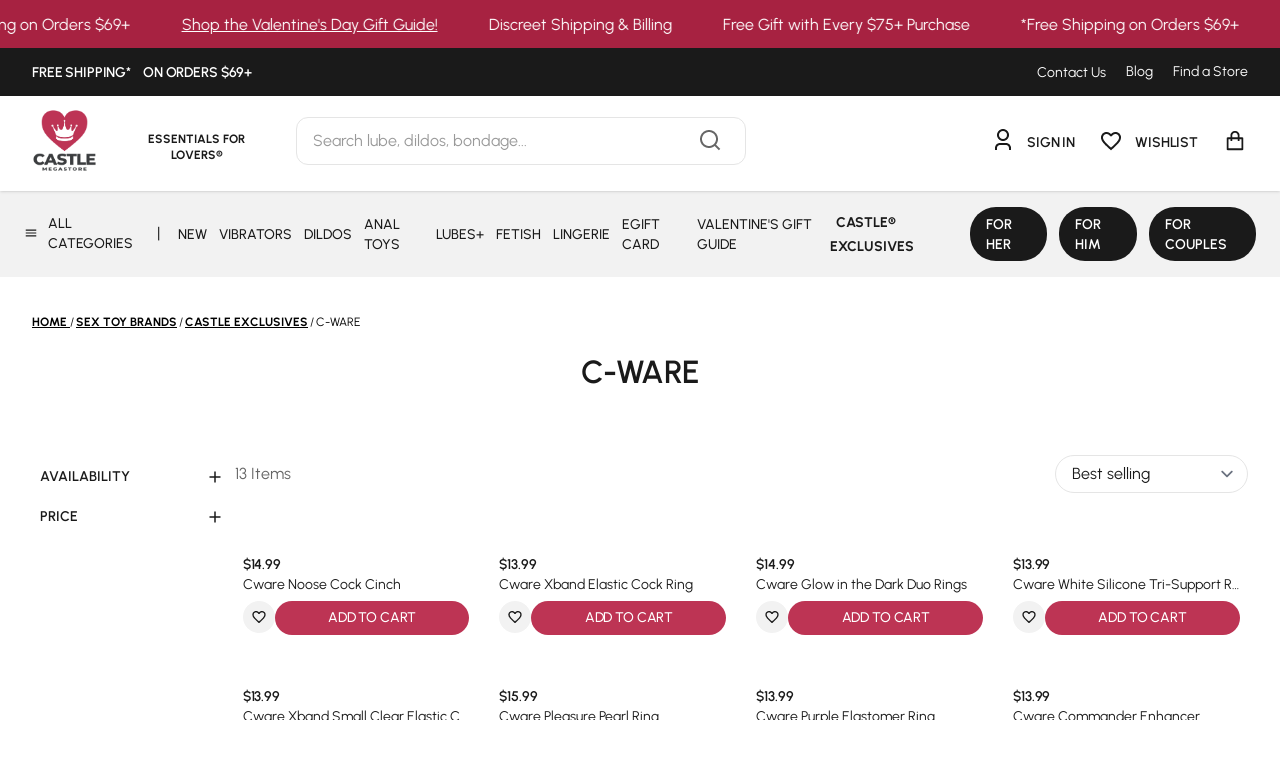

--- FILE ---
content_type: text/html; charset=utf-8
request_url: https://www.castlemegastore.com/products/womanizer-next-dk-purp?view=json
body_size: 1276
content:


{
  "product": {"id":8902701842722,"title":"WOMANIZER NEXT CLITORAL 3D PLEASURE AIR STIMULATOR - PURPLE","handle":"womanizer-next-dk-purp","description":"\u003cp\u003eThe Womanizer Next Clitoral \u003cspan data-mce-fragment=\"1\"\u003e3D Pleasure Air Stimulator with Climax Control is a new dimension of pleasure. Combining revolutionary 3D Pleasure Air clitoral stimulation with new Climax Control gives the added depth of pleasure with all the features:\u003c\/span\u003e\u003c\/p\u003e\n\u003cul\u003e\n\u003cli\u003e\u003cspan data-mce-fragment=\"1\"\u003e3D Pleasure Air Stimulation\u003c\/span\u003e\u003c\/li\u003e\n\u003cli\u003e\u003cspan data-mce-fragment=\"1\"\u003e14 intensity levels\u003c\/span\u003e\u003c\/li\u003e\n\u003cli\u003e\u003cspan data-mce-fragment=\"1\"\u003eAuto-Pilot functioning\u003c\/span\u003e\u003c\/li\u003e\n\u003cli\u003e\u003cspan data-mce-fragment=\"1\"\u003eClimax Control \u003c\/span\u003e\u003c\/li\u003e\n\u003cli\u003e\u003cspan data-mce-fragment=\"1\"\u003eWhisper quiet technology\u003c\/span\u003e\u003c\/li\u003e\n\u003cli\u003e\u003cspan data-mce-fragment=\"1\"\u003eRechargeable\u003c\/span\u003e\u003c\/li\u003e\n\u003cli\u003e\u003cspan data-mce-fragment=\"1\"\u003eWaterproof\u003c\/span\u003e\u003c\/li\u003e\n\u003cli\u003e\u003cspan data-mce-fragment=\"1\"\u003eBody safe \u003c\/span\u003e\u003c\/li\u003e\n\u003c\/ul\u003e","published_at":"2024-03-08T19:43:32-07:00","created_at":"2024-02-09T12:24:52-07:00","vendor":"WOW TECH USA LTD","type":"","tags":["clitoral_vibrators","female_sex_toys","Holiday_Gift_Guide","kink","no_discounts","Premium Item","womanizer"],"price":22999,"price_min":22999,"price_max":22999,"available":true,"price_varies":false,"compare_at_price":null,"compare_at_price_min":0,"compare_at_price_max":0,"compare_at_price_varies":false,"variants":[{"id":47583005475106,"title":"Default Title","option1":"Default Title","option2":null,"option3":null,"sku":"4251460623650","requires_shipping":true,"taxable":true,"featured_image":null,"available":true,"name":"WOMANIZER NEXT CLITORAL 3D PLEASURE AIR STIMULATOR - PURPLE","public_title":null,"options":["Default Title"],"price":22999,"weight":454,"compare_at_price":null,"inventory_management":"shopify","barcode":"4251460623650","requires_selling_plan":false,"selling_plan_allocations":[],"quantity_rule":{"min":1,"max":null,"increment":1}}],"images":["\/\/www.castlemegastore.com\/cdn\/shop\/files\/Screenshot2024-03-08at7.08.15PM_46e8f47b-8c65-42fd-b91f-6f598a810516.png?v=1749235736","\/\/www.castlemegastore.com\/cdn\/shop\/files\/Screenshot2024-03-08at7.08.47PM.png?v=1749235736","\/\/www.castlemegastore.com\/cdn\/shop\/files\/Screenshot2024-03-08at7.13.59PM.png?v=1749235736","\/\/www.castlemegastore.com\/cdn\/shop\/files\/Screenshot2024-03-08at7.14.08PM.png?v=1749235736","\/\/www.castlemegastore.com\/cdn\/shop\/files\/Screenshot2024-03-08at7.14.21PM.png?v=1749235736","\/\/www.castlemegastore.com\/cdn\/shop\/files\/Screenshot2024-03-08at7.14.38PM.png?v=1749235736","\/\/www.castlemegastore.com\/cdn\/shop\/files\/Screenshot2024-03-08at7.14.47PM.png?v=1749235736","\/\/www.castlemegastore.com\/cdn\/shop\/files\/Screenshot2024-03-08at7.14.59PM.png?v=1749235736","\/\/www.castlemegastore.com\/cdn\/shop\/files\/Screenshot2024-03-08at7.08.15PM.png?v=1749235736"],"featured_image":"\/\/www.castlemegastore.com\/cdn\/shop\/files\/Screenshot2024-03-08at7.08.15PM_46e8f47b-8c65-42fd-b91f-6f598a810516.png?v=1749235736","options":["Title"],"media":[{"alt":null,"id":51998414602530,"position":1,"preview_image":{"aspect_ratio":1.0,"height":986,"width":986,"src":"\/\/www.castlemegastore.com\/cdn\/shop\/files\/Screenshot2024-03-08at7.08.15PM_46e8f47b-8c65-42fd-b91f-6f598a810516.png?v=1749235736"},"aspect_ratio":1.0,"height":986,"media_type":"image","src":"\/\/www.castlemegastore.com\/cdn\/shop\/files\/Screenshot2024-03-08at7.08.15PM_46e8f47b-8c65-42fd-b91f-6f598a810516.png?v=1749235736","width":986},{"alt":"Womanizer Next Clitoral 3D Pleasure Air Stimulator Purple","id":36518046564642,"position":2,"preview_image":{"aspect_ratio":0.969,"height":982,"width":952,"src":"\/\/www.castlemegastore.com\/cdn\/shop\/files\/Screenshot2024-03-08at7.08.47PM.png?v=1749235736"},"aspect_ratio":0.969,"height":982,"media_type":"image","src":"\/\/www.castlemegastore.com\/cdn\/shop\/files\/Screenshot2024-03-08at7.08.47PM.png?v=1749235736","width":952},{"alt":"Womanizer Next Clitoral 3D Pleasure Air Stimulator Purple","id":36518047023394,"position":3,"preview_image":{"aspect_ratio":0.998,"height":988,"width":986,"src":"\/\/www.castlemegastore.com\/cdn\/shop\/files\/Screenshot2024-03-08at7.13.59PM.png?v=1749235736"},"aspect_ratio":0.998,"height":988,"media_type":"image","src":"\/\/www.castlemegastore.com\/cdn\/shop\/files\/Screenshot2024-03-08at7.13.59PM.png?v=1749235736","width":986},{"alt":"Womanizer Next Clitoral 3D Pleasure Air Stimulator Purple","id":36518047121698,"position":4,"preview_image":{"aspect_ratio":1.0,"height":986,"width":986,"src":"\/\/www.castlemegastore.com\/cdn\/shop\/files\/Screenshot2024-03-08at7.14.08PM.png?v=1749235736"},"aspect_ratio":1.0,"height":986,"media_type":"image","src":"\/\/www.castlemegastore.com\/cdn\/shop\/files\/Screenshot2024-03-08at7.14.08PM.png?v=1749235736","width":986},{"alt":"Womanizer Next Clitoral 3D Pleasure Air Stimulator Purple","id":36518047154466,"position":5,"preview_image":{"aspect_ratio":1.0,"height":990,"width":990,"src":"\/\/www.castlemegastore.com\/cdn\/shop\/files\/Screenshot2024-03-08at7.14.21PM.png?v=1749235736"},"aspect_ratio":1.0,"height":990,"media_type":"image","src":"\/\/www.castlemegastore.com\/cdn\/shop\/files\/Screenshot2024-03-08at7.14.21PM.png?v=1749235736","width":990},{"alt":"Womanizer Next Clitoral 3D Pleasure Air Stimulator Purple","id":36518047351074,"position":6,"preview_image":{"aspect_ratio":1.0,"height":988,"width":988,"src":"\/\/www.castlemegastore.com\/cdn\/shop\/files\/Screenshot2024-03-08at7.14.38PM.png?v=1749235736"},"aspect_ratio":1.0,"height":988,"media_type":"image","src":"\/\/www.castlemegastore.com\/cdn\/shop\/files\/Screenshot2024-03-08at7.14.38PM.png?v=1749235736","width":988},{"alt":"Womanizer Next Clitoral 3D Pleasure Air Stimulator Purple","id":36518047416610,"position":7,"preview_image":{"aspect_ratio":1.0,"height":990,"width":990,"src":"\/\/www.castlemegastore.com\/cdn\/shop\/files\/Screenshot2024-03-08at7.14.47PM.png?v=1749235736"},"aspect_ratio":1.0,"height":990,"media_type":"image","src":"\/\/www.castlemegastore.com\/cdn\/shop\/files\/Screenshot2024-03-08at7.14.47PM.png?v=1749235736","width":990},{"alt":"Womanizer Next Clitoral 3D Pleasure Air Stimulator Purple","id":36518047514914,"position":8,"preview_image":{"aspect_ratio":0.977,"height":1060,"width":1036,"src":"\/\/www.castlemegastore.com\/cdn\/shop\/files\/Screenshot2024-03-08at7.14.59PM.png?v=1749235736"},"aspect_ratio":0.977,"height":1060,"media_type":"image","src":"\/\/www.castlemegastore.com\/cdn\/shop\/files\/Screenshot2024-03-08at7.14.59PM.png?v=1749235736","width":1036},{"alt":"Womanizer Next Clitoral 3D Pleasure Air Stimulator Purple","id":36518045876514,"position":9,"preview_image":{"aspect_ratio":0.682,"height":986,"width":672,"src":"\/\/www.castlemegastore.com\/cdn\/shop\/files\/Screenshot2024-03-08at7.08.15PM.png?v=1749235736"},"aspect_ratio":0.682,"height":986,"media_type":"image","src":"\/\/www.castlemegastore.com\/cdn\/shop\/files\/Screenshot2024-03-08at7.08.15PM.png?v=1749235736","width":672}],"requires_selling_plan":false,"selling_plan_groups":[],"content":"\u003cp\u003eThe Womanizer Next Clitoral \u003cspan data-mce-fragment=\"1\"\u003e3D Pleasure Air Stimulator with Climax Control is a new dimension of pleasure. Combining revolutionary 3D Pleasure Air clitoral stimulation with new Climax Control gives the added depth of pleasure with all the features:\u003c\/span\u003e\u003c\/p\u003e\n\u003cul\u003e\n\u003cli\u003e\u003cspan data-mce-fragment=\"1\"\u003e3D Pleasure Air Stimulation\u003c\/span\u003e\u003c\/li\u003e\n\u003cli\u003e\u003cspan data-mce-fragment=\"1\"\u003e14 intensity levels\u003c\/span\u003e\u003c\/li\u003e\n\u003cli\u003e\u003cspan data-mce-fragment=\"1\"\u003eAuto-Pilot functioning\u003c\/span\u003e\u003c\/li\u003e\n\u003cli\u003e\u003cspan data-mce-fragment=\"1\"\u003eClimax Control \u003c\/span\u003e\u003c\/li\u003e\n\u003cli\u003e\u003cspan data-mce-fragment=\"1\"\u003eWhisper quiet technology\u003c\/span\u003e\u003c\/li\u003e\n\u003cli\u003e\u003cspan data-mce-fragment=\"1\"\u003eRechargeable\u003c\/span\u003e\u003c\/li\u003e\n\u003cli\u003e\u003cspan data-mce-fragment=\"1\"\u003eWaterproof\u003c\/span\u003e\u003c\/li\u003e\n\u003cli\u003e\u003cspan data-mce-fragment=\"1\"\u003eBody safe \u003c\/span\u003e\u003c\/li\u003e\n\u003c\/ul\u003e"},
  "options_with_values": [{"name":"Title","position":1,"values":["Default Title"]}],
  "options_by_name": {"Title":{"option":{"id":11212875333922,"product_id":8902701842722,"name":"Title","position":1,"values":["Default Title"]},"selected_variant_drop":{"id":47583005475106,"product_id":8902701842722,"title":"Default Title","price":"229.99","sku":"4251460623650","position":1,"inventory_policy":"deny","compare_at_price":"","fulfillment_service":"manual","inventory_management":"shopify","option1":"Default Title","option2":null,"option3":null,"created_at":"2024-02-09T12:24:52-07:00","updated_at":"2026-01-21T18:57:40-07:00","taxable":true,"barcode":"4251460623650","grams":454,"image_id":null,"weight":1.0,"weight_unit":"lb","inventory_quantity":58,"old_inventory_quantity":58,"requires_shipping":true}}},
  "compare_at_price": "",
  "compare_at_price_varies": "",
  "extended": true
}


--- FILE ---
content_type: text/html; charset=utf-8
request_url: https://www.castlemegastore.com/products/womanizer-lust-and-luxury-premium-collection-box-set?view=json
body_size: 1138
content:


{
  "product": {"id":9794683797794,"title":"Womanizer Lust and Luxury Premium Collection Box Set","handle":"womanizer-lust-and-luxury-premium-collection-box-set","description":"\u003cp\u003e\u003cspan\u003eSave $100 when you buy them together!\u003c\/span\u003e\u003c\/p\u003e\n\u003cp\u003e\u003cspan\u003eIndulge in sensual sophistication with Lust \u0026amp; Luxury, a curated collection featuring the Womanizer Next and We-Vibe Sync O. Elevate your intimate experience with the latest technology and innovation in one set, ensuring a harmonious blend of indulgence and intimacy.\u003c\/span\u003e\u003c\/p\u003e\n\u003cp\u003e\u003cspan\u003eWhat's Included:\u003c\/span\u003e\u003c\/p\u003e\n\u003cul\u003e\n\u003cli\u003e\u003cspan\u003eA Womanizer Next \u003c\/span\u003e\u003c\/li\u003e\n\u003cli\u003e\u003cspan\u003eWe Vibe Sync O\u003c\/span\u003e\u003c\/li\u003e\n\u003cli\u003e\u003cspan\u003eCotton storage pouch \u003c\/span\u003e\u003c\/li\u003e\n\u003cli\u003e\u003cspan\u003eAdditional stimulation head \u003c\/span\u003e\u003c\/li\u003e\n\u003cli\u003e\u003cspan\u003eQuick start guide\u003c\/span\u003e\u003c\/li\u003e\n\u003cli\u003e\u003cspan\u003e#Imasturbate sticker\u003c\/span\u003e\u003c\/li\u003e\n\u003cli\u003e\u003cspan\u003eUSB cable with magnetic charging pins (AC adapter not included)\u003c\/span\u003e\u003c\/li\u003e\n\u003c\/ul\u003e\n\u003cp\u003e\u003cem\u003e*The Womanizer Next Clitoral \u003c\/em\u003e\u003cspan\u003e\u003cem\u003e3D Pleasure Air Stimulator with Climax Control\u003c\/em\u003e is a new dimension of pleasure. Combining revolutionary 3D Pleasure Air clitoral stimulation with new Climax Control gives the added depth of pleasure you've been looking for.\u003c\/span\u003e\u003c\/p\u003e\n\u003cp\u003e\u003cspan\u003e\u003cem\u003e*The Sync O\u003c\/em\u003e is a new kind of C-Shape vibrator for pleasure seekers looking for the perfect fit. The outer arm rests against the clitoris while the flexible O-shaped inner arm fits comfortably in the vagina, ensuring the vibes stay right where you want them. We-Vibe's unique C-shape innovation gives effortless, hands-free stimulation that offers secure, delicious vibrations that both partners can enjoy.  \u003c\/span\u003e\u003c\/p\u003e\n\u003cp\u003e \u003c\/p\u003e","published_at":"2025-09-03T15:36:03-07:00","created_at":"2025-07-17T11:24:40-07:00","vendor":"WOW TECH USA LTD LP","type":"","tags":["best-sellers","for_couples","Holiday_Gift_Guide","no_discounts","we-vibe","womanizer"],"price":30999,"price_min":30999,"price_max":30999,"available":true,"price_varies":false,"compare_at_price":0,"compare_at_price_min":0,"compare_at_price_max":0,"compare_at_price_varies":false,"variants":[{"id":50135272423714,"title":"Default Title","option1":"Default Title","option2":null,"option3":null,"sku":"4251460631600","requires_shipping":true,"taxable":true,"featured_image":null,"available":true,"name":"Womanizer Lust and Luxury Premium Collection Box Set","public_title":null,"options":["Default Title"],"price":30999,"weight":454,"compare_at_price":0,"inventory_management":"shopify","barcode":"4251460631600","requires_selling_plan":false,"selling_plan_allocations":[],"quantity_rule":{"min":1,"max":null,"increment":1}}],"images":["\/\/www.castlemegastore.com\/cdn\/shop\/files\/4251460631600-2_cfbc6b23-e660-4466-9de6-d67413121a7c.jpg?v=1753291200","\/\/www.castlemegastore.com\/cdn\/shop\/files\/4251460631600-1.jpg?v=1753290995","\/\/www.castlemegastore.com\/cdn\/shop\/files\/4251460631600-3.jpg?v=1753290995","\/\/www.castlemegastore.com\/cdn\/shop\/files\/4251460631600-4.jpg?v=1753290995","\/\/www.castlemegastore.com\/cdn\/shop\/files\/4251460631600-5.jpg?v=1753290995","\/\/www.castlemegastore.com\/cdn\/shop\/files\/4251460631600-6.jpg?v=1753290995","\/\/www.castlemegastore.com\/cdn\/shop\/files\/4251460631600-7.jpg?v=1753290995","\/\/www.castlemegastore.com\/cdn\/shop\/files\/4251460631600-8.jpg?v=1753290995","\/\/www.castlemegastore.com\/cdn\/shop\/files\/4251460631600-2.jpg?v=1753290995"],"featured_image":"\/\/www.castlemegastore.com\/cdn\/shop\/files\/4251460631600-2_cfbc6b23-e660-4466-9de6-d67413121a7c.jpg?v=1753291200","options":["Title"],"media":[{"alt":null,"id":52270501658914,"position":1,"preview_image":{"aspect_ratio":1.0,"height":900,"width":900,"src":"\/\/www.castlemegastore.com\/cdn\/shop\/files\/4251460631600-2_cfbc6b23-e660-4466-9de6-d67413121a7c.jpg?v=1753291200"},"aspect_ratio":1.0,"height":900,"media_type":"image","src":"\/\/www.castlemegastore.com\/cdn\/shop\/files\/4251460631600-2_cfbc6b23-e660-4466-9de6-d67413121a7c.jpg?v=1753291200","width":900},{"alt":null,"id":52242645352738,"position":2,"preview_image":{"aspect_ratio":1.0,"height":900,"width":900,"src":"\/\/www.castlemegastore.com\/cdn\/shop\/files\/4251460631600-1.jpg?v=1753290995"},"aspect_ratio":1.0,"height":900,"media_type":"image","src":"\/\/www.castlemegastore.com\/cdn\/shop\/files\/4251460631600-1.jpg?v=1753290995","width":900},{"alt":null,"id":52242645418274,"position":3,"preview_image":{"aspect_ratio":1.0,"height":900,"width":900,"src":"\/\/www.castlemegastore.com\/cdn\/shop\/files\/4251460631600-3.jpg?v=1753290995"},"aspect_ratio":1.0,"height":900,"media_type":"image","src":"\/\/www.castlemegastore.com\/cdn\/shop\/files\/4251460631600-3.jpg?v=1753290995","width":900},{"alt":null,"id":52242645451042,"position":4,"preview_image":{"aspect_ratio":1.0,"height":900,"width":900,"src":"\/\/www.castlemegastore.com\/cdn\/shop\/files\/4251460631600-4.jpg?v=1753290995"},"aspect_ratio":1.0,"height":900,"media_type":"image","src":"\/\/www.castlemegastore.com\/cdn\/shop\/files\/4251460631600-4.jpg?v=1753290995","width":900},{"alt":null,"id":52242645516578,"position":5,"preview_image":{"aspect_ratio":1.0,"height":900,"width":900,"src":"\/\/www.castlemegastore.com\/cdn\/shop\/files\/4251460631600-5.jpg?v=1753290995"},"aspect_ratio":1.0,"height":900,"media_type":"image","src":"\/\/www.castlemegastore.com\/cdn\/shop\/files\/4251460631600-5.jpg?v=1753290995","width":900},{"alt":null,"id":52242645549346,"position":6,"preview_image":{"aspect_ratio":1.0,"height":900,"width":900,"src":"\/\/www.castlemegastore.com\/cdn\/shop\/files\/4251460631600-6.jpg?v=1753290995"},"aspect_ratio":1.0,"height":900,"media_type":"image","src":"\/\/www.castlemegastore.com\/cdn\/shop\/files\/4251460631600-6.jpg?v=1753290995","width":900},{"alt":null,"id":52242645614882,"position":7,"preview_image":{"aspect_ratio":1.0,"height":900,"width":900,"src":"\/\/www.castlemegastore.com\/cdn\/shop\/files\/4251460631600-7.jpg?v=1753290995"},"aspect_ratio":1.0,"height":900,"media_type":"image","src":"\/\/www.castlemegastore.com\/cdn\/shop\/files\/4251460631600-7.jpg?v=1753290995","width":900},{"alt":null,"id":52242645647650,"position":8,"preview_image":{"aspect_ratio":1.0,"height":900,"width":900,"src":"\/\/www.castlemegastore.com\/cdn\/shop\/files\/4251460631600-8.jpg?v=1753290995"},"aspect_ratio":1.0,"height":900,"media_type":"image","src":"\/\/www.castlemegastore.com\/cdn\/shop\/files\/4251460631600-8.jpg?v=1753290995","width":900},{"alt":null,"id":52242645385506,"position":9,"preview_image":{"aspect_ratio":1.0,"height":900,"width":900,"src":"\/\/www.castlemegastore.com\/cdn\/shop\/files\/4251460631600-2.jpg?v=1753290995"},"aspect_ratio":1.0,"height":900,"media_type":"image","src":"\/\/www.castlemegastore.com\/cdn\/shop\/files\/4251460631600-2.jpg?v=1753290995","width":900}],"requires_selling_plan":false,"selling_plan_groups":[],"content":"\u003cp\u003e\u003cspan\u003eSave $100 when you buy them together!\u003c\/span\u003e\u003c\/p\u003e\n\u003cp\u003e\u003cspan\u003eIndulge in sensual sophistication with Lust \u0026amp; Luxury, a curated collection featuring the Womanizer Next and We-Vibe Sync O. Elevate your intimate experience with the latest technology and innovation in one set, ensuring a harmonious blend of indulgence and intimacy.\u003c\/span\u003e\u003c\/p\u003e\n\u003cp\u003e\u003cspan\u003eWhat's Included:\u003c\/span\u003e\u003c\/p\u003e\n\u003cul\u003e\n\u003cli\u003e\u003cspan\u003eA Womanizer Next \u003c\/span\u003e\u003c\/li\u003e\n\u003cli\u003e\u003cspan\u003eWe Vibe Sync O\u003c\/span\u003e\u003c\/li\u003e\n\u003cli\u003e\u003cspan\u003eCotton storage pouch \u003c\/span\u003e\u003c\/li\u003e\n\u003cli\u003e\u003cspan\u003eAdditional stimulation head \u003c\/span\u003e\u003c\/li\u003e\n\u003cli\u003e\u003cspan\u003eQuick start guide\u003c\/span\u003e\u003c\/li\u003e\n\u003cli\u003e\u003cspan\u003e#Imasturbate sticker\u003c\/span\u003e\u003c\/li\u003e\n\u003cli\u003e\u003cspan\u003eUSB cable with magnetic charging pins (AC adapter not included)\u003c\/span\u003e\u003c\/li\u003e\n\u003c\/ul\u003e\n\u003cp\u003e\u003cem\u003e*The Womanizer Next Clitoral \u003c\/em\u003e\u003cspan\u003e\u003cem\u003e3D Pleasure Air Stimulator with Climax Control\u003c\/em\u003e is a new dimension of pleasure. Combining revolutionary 3D Pleasure Air clitoral stimulation with new Climax Control gives the added depth of pleasure you've been looking for.\u003c\/span\u003e\u003c\/p\u003e\n\u003cp\u003e\u003cspan\u003e\u003cem\u003e*The Sync O\u003c\/em\u003e is a new kind of C-Shape vibrator for pleasure seekers looking for the perfect fit. The outer arm rests against the clitoris while the flexible O-shaped inner arm fits comfortably in the vagina, ensuring the vibes stay right where you want them. We-Vibe's unique C-shape innovation gives effortless, hands-free stimulation that offers secure, delicious vibrations that both partners can enjoy.  \u003c\/span\u003e\u003c\/p\u003e\n\u003cp\u003e \u003c\/p\u003e"},
  "options_with_values": [{"name":"Title","position":1,"values":["Default Title"]}],
  "options_by_name": {"Title":{"option":{"id":12292323606818,"product_id":9794683797794,"name":"Title","position":1,"values":["Default Title"]},"selected_variant_drop":{"id":50135272423714,"product_id":9794683797794,"title":"Default Title","price":"309.99","sku":"4251460631600","position":1,"inventory_policy":"deny","compare_at_price":"0.00","fulfillment_service":"manual","inventory_management":"shopify","option1":"Default Title","option2":null,"option3":null,"created_at":"2025-07-17T11:24:40-07:00","updated_at":"2026-01-21T13:57:38-07:00","taxable":true,"barcode":"4251460631600","grams":454,"image_id":null,"weight":1.0,"weight_unit":"lb","inventory_quantity":50,"old_inventory_quantity":50,"requires_shipping":true}}},
  "compare_at_price": 0,
  "compare_at_price_varies": "",
  "extended": true
}


--- FILE ---
content_type: text/html; charset=utf-8
request_url: https://www.castlemegastore.com/products/cware-noose-cock-cinch?view=json
body_size: 199
content:


{
  "product": {"id":8254884839714,"title":"Cware Noose Cock Cinch","handle":"cware-noose-cock-cinch","description":"\u003cb\u003eMaterial:\u003c\/b\u003e Silicone\u003cbr\u003e \u003cb\u003eBrand:\u003c\/b\u003e \u003ca href=\"https:\/\/store.castlemegastore.com\/departments\/c-ware-197.html\"\u003eCware\u003c\/a\u003e\u003cbr\u003e \u003cb\u003eFeatures:\u003c\/b\u003e\u003cbr\u003e\n\u003cul\u003e\n\u003cli\u003eFully Adjustable\u003c\/li\u003e\n\u003cli\u003ePromotes Swelling \u0026amp; Firmness\u003c\/li\u003e\n\u003c\/ul\u003e","published_at":"2023-05-03T09:21:49-07:00","created_at":"2023-05-03T09:21:49-07:00","vendor":"Castle Megastore","type":"","tags":["20_discount","castle-exclusives","cock_rings"],"price":1499,"price_min":1499,"price_max":1499,"available":true,"price_varies":false,"compare_at_price":null,"compare_at_price_min":0,"compare_at_price_max":0,"compare_at_price_varies":false,"variants":[{"id":45077575270690,"title":"Default Title","option1":"Default Title","option2":null,"option3":null,"sku":"707676043941","requires_shipping":true,"taxable":true,"featured_image":null,"available":true,"name":"Cware Noose Cock Cinch","public_title":null,"options":["Default Title"],"price":1499,"weight":454,"compare_at_price":null,"inventory_management":"shopify","barcode":"707676043941","requires_selling_plan":false,"selling_plan_allocations":[],"quantity_rule":{"min":1,"max":null,"increment":1}}],"images":["\/\/www.castlemegastore.com\/cdn\/shop\/files\/707676043941_2500x2500_a691fe39-2d19-42f2-8cdf-e165773e06c3.jpg?v=1693271193"],"featured_image":"\/\/www.castlemegastore.com\/cdn\/shop\/files\/707676043941_2500x2500_a691fe39-2d19-42f2-8cdf-e165773e06c3.jpg?v=1693271193","options":["Title"],"media":[{"alt":null,"id":34777083576610,"position":1,"preview_image":{"aspect_ratio":1.0,"height":2500,"width":2500,"src":"\/\/www.castlemegastore.com\/cdn\/shop\/files\/707676043941_2500x2500_a691fe39-2d19-42f2-8cdf-e165773e06c3.jpg?v=1693271193"},"aspect_ratio":1.0,"height":2500,"media_type":"image","src":"\/\/www.castlemegastore.com\/cdn\/shop\/files\/707676043941_2500x2500_a691fe39-2d19-42f2-8cdf-e165773e06c3.jpg?v=1693271193","width":2500}],"requires_selling_plan":false,"selling_plan_groups":[],"content":"\u003cb\u003eMaterial:\u003c\/b\u003e Silicone\u003cbr\u003e \u003cb\u003eBrand:\u003c\/b\u003e \u003ca href=\"https:\/\/store.castlemegastore.com\/departments\/c-ware-197.html\"\u003eCware\u003c\/a\u003e\u003cbr\u003e \u003cb\u003eFeatures:\u003c\/b\u003e\u003cbr\u003e\n\u003cul\u003e\n\u003cli\u003eFully Adjustable\u003c\/li\u003e\n\u003cli\u003ePromotes Swelling \u0026amp; Firmness\u003c\/li\u003e\n\u003c\/ul\u003e"},
  "options_with_values": [{"name":"Title","position":1,"values":["Default Title"]}],
  "options_by_name": {"Title":{"option":{"id":10476255183138,"product_id":8254884839714,"name":"Title","position":1,"values":["Default Title"]},"selected_variant_drop":{"id":45077575270690,"product_id":8254884839714,"title":"Default Title","price":"14.99","sku":"707676043941","position":1,"inventory_policy":"deny","compare_at_price":"","fulfillment_service":"manual","inventory_management":"shopify","option1":"Default Title","option2":null,"option3":null,"created_at":"2023-05-03T09:21:50-07:00","updated_at":"2026-01-21T14:57:33-07:00","taxable":true,"barcode":"707676043941","grams":454,"image_id":null,"weight":1.0,"weight_unit":"lb","inventory_quantity":727,"old_inventory_quantity":727,"requires_shipping":true}}},
  "compare_at_price": "",
  "compare_at_price_varies": "",
  "extended": true
}


--- FILE ---
content_type: text/html; charset=utf-8
request_url: https://www.castlemegastore.com/products/cware-xband-elastic-cock-ring?view=json
body_size: 451
content:


{
  "product": {"id":8254795874594,"title":"Cware Xband Elastic Cock Ring","handle":"cware-xband-elastic-cock-ring","description":"\u003cb\u003eMaterial:\u003c\/b\u003e Elastomer\u003cbr\u003e \u003cb\u003eBrand:\u003c\/b\u003e \u003ca href=\"https:\/\/store.castlemegastore.com\/departments\/c-ware-197.html\"\u003eCware\u003c\/a\u003e\u003cbr\u003e \u003cb\u003eMeasurements:\u003c\/b\u003e\u003cbr\u003e\n\u003cul\u003e\n\u003cli\u003eInner Diameter: 1\"\u003c\/li\u003e\n\u003cli\u003eOuter Diameter: 1.5\"\u003c\/li\u003e\n\u003c\/ul\u003e\n\u003cb\u003eColor:\u003c\/b\u003e Black\u003cbr\u003e \u003cb\u003eFeatures:\u003c\/b\u003e\u003cbr\u003e\n\u003cul\u003e\n\u003cli\u003eStretchable\u003c\/li\u003e\n\u003cli\u003eUltra-Thick Design\u003c\/li\u003e\n\u003c\/ul\u003e","published_at":"2023-05-03T08:42:50-07:00","created_at":"2023-05-03T08:42:50-07:00","vendor":"Castle Megastore","type":"","tags":["20_discount","castle-exclusives","cware"],"price":1399,"price_min":1399,"price_max":1399,"available":true,"price_varies":false,"compare_at_price":null,"compare_at_price_min":0,"compare_at_price_max":0,"compare_at_price_varies":false,"variants":[{"id":45077268431138,"title":"Default Title","option1":"Default Title","option2":null,"option3":null,"sku":"707676016303","requires_shipping":true,"taxable":true,"featured_image":null,"available":true,"name":"Cware Xband Elastic Cock Ring","public_title":null,"options":["Default Title"],"price":1399,"weight":454,"compare_at_price":null,"inventory_management":"shopify","barcode":"707676016303","requires_selling_plan":false,"selling_plan_allocations":[],"quantity_rule":{"min":1,"max":null,"increment":1}}],"images":["\/\/www.castlemegastore.com\/cdn\/shop\/files\/CMS_707676016303_2500x2500_535a2700-880a-4a82-9ecd-e30c7d676f8e.jpg?v=1692287708"],"featured_image":"\/\/www.castlemegastore.com\/cdn\/shop\/files\/CMS_707676016303_2500x2500_535a2700-880a-4a82-9ecd-e30c7d676f8e.jpg?v=1692287708","options":["Title"],"media":[{"alt":null,"id":34660330078498,"position":1,"preview_image":{"aspect_ratio":1.0,"height":2500,"width":2500,"src":"\/\/www.castlemegastore.com\/cdn\/shop\/files\/CMS_707676016303_2500x2500_535a2700-880a-4a82-9ecd-e30c7d676f8e.jpg?v=1692287708"},"aspect_ratio":1.0,"height":2500,"media_type":"image","src":"\/\/www.castlemegastore.com\/cdn\/shop\/files\/CMS_707676016303_2500x2500_535a2700-880a-4a82-9ecd-e30c7d676f8e.jpg?v=1692287708","width":2500}],"requires_selling_plan":false,"selling_plan_groups":[],"content":"\u003cb\u003eMaterial:\u003c\/b\u003e Elastomer\u003cbr\u003e \u003cb\u003eBrand:\u003c\/b\u003e \u003ca href=\"https:\/\/store.castlemegastore.com\/departments\/c-ware-197.html\"\u003eCware\u003c\/a\u003e\u003cbr\u003e \u003cb\u003eMeasurements:\u003c\/b\u003e\u003cbr\u003e\n\u003cul\u003e\n\u003cli\u003eInner Diameter: 1\"\u003c\/li\u003e\n\u003cli\u003eOuter Diameter: 1.5\"\u003c\/li\u003e\n\u003c\/ul\u003e\n\u003cb\u003eColor:\u003c\/b\u003e Black\u003cbr\u003e \u003cb\u003eFeatures:\u003c\/b\u003e\u003cbr\u003e\n\u003cul\u003e\n\u003cli\u003eStretchable\u003c\/li\u003e\n\u003cli\u003eUltra-Thick Design\u003c\/li\u003e\n\u003c\/ul\u003e"},
  "options_with_values": [{"name":"Title","position":1,"values":["Default Title"]}],
  "options_by_name": {"Title":{"option":{"id":10476143051042,"product_id":8254795874594,"name":"Title","position":1,"values":["Default Title"]},"selected_variant_drop":{"id":45077268431138,"product_id":8254795874594,"title":"Default Title","price":"13.99","sku":"707676016303","position":1,"inventory_policy":"deny","compare_at_price":"","fulfillment_service":"manual","inventory_management":"shopify","option1":"Default Title","option2":null,"option3":null,"created_at":"2023-05-03T08:42:51-07:00","updated_at":"2026-01-21T17:58:45-07:00","taxable":true,"barcode":"707676016303","grams":454,"image_id":null,"weight":1.0,"weight_unit":"lb","inventory_quantity":469,"old_inventory_quantity":469,"requires_shipping":true}}},
  "compare_at_price": "",
  "compare_at_price_varies": "",
  "extended": true
}


--- FILE ---
content_type: text/html; charset=utf-8
request_url: https://www.castlemegastore.com/products/cware-glow-in-the-dark-duo-rings?view=json
body_size: 412
content:


{
  "product": {"id":8254884806946,"title":"Cware Glow in the Dark Duo Rings","handle":"cware-glow-in-the-dark-duo-rings","description":"\u003cb\u003eMaterial:\u003c\/b\u003e Silicone\u003cbr\u003e \u003cb\u003eBrand:\u003c\/b\u003e \u003ca href=\"https:\/\/store.castlemegastore.com\/departments\/c-ware-197.html\"\u003eCware\u003c\/a\u003e\u003cbr\u003e \u003cb\u003eSize:\u003c\/b\u003e\u003cbr\u003e\n\u003cul\u003e\n\u003cli\u003eInner Diameter: 2cm\u003c\/li\u003e\n\u003c\/ul\u003e\n\u003cb\u003eColor:\u003c\/b\u003e White\u003cbr\u003e \u003cb\u003eFeatures:\u003c\/b\u003e\u003cbr\u003e\n\u003cul\u003e\n\u003cli\u003eUltra-Flexible\u003c\/li\u003e\n\u003cli\u003eGlows In The Dark\u003c\/li\u003e\n\u003cli\u003eMultiple Pleasure Knobs\u003c\/li\u003e\n\u003c\/ul\u003e","published_at":"2023-05-03T09:21:48-07:00","created_at":"2023-05-03T09:21:48-07:00","vendor":"Castle Megastore","type":"","tags":["20_discount","castle-exclusives","cock_rings","pickup_store_only"],"price":1499,"price_min":1499,"price_max":1499,"available":true,"price_varies":false,"compare_at_price":null,"compare_at_price_min":0,"compare_at_price_max":0,"compare_at_price_varies":false,"variants":[{"id":45077575237922,"title":"Default Title","option1":"Default Title","option2":null,"option3":null,"sku":"707676043903","requires_shipping":true,"taxable":true,"featured_image":null,"available":true,"name":"Cware Glow in the Dark Duo Rings","public_title":null,"options":["Default Title"],"price":1499,"weight":454,"compare_at_price":null,"inventory_management":"shopify","barcode":"707676043903","requires_selling_plan":false,"selling_plan_allocations":[],"quantity_rule":{"min":1,"max":null,"increment":1}}],"images":["\/\/www.castlemegastore.com\/cdn\/shop\/files\/707676043903_2500x2500_8886a3e5-9ad1-4a04-a73d-a877ec3a7b8a.jpg?v=1693271068"],"featured_image":"\/\/www.castlemegastore.com\/cdn\/shop\/files\/707676043903_2500x2500_8886a3e5-9ad1-4a04-a73d-a877ec3a7b8a.jpg?v=1693271068","options":["Title"],"media":[{"alt":null,"id":34777077416226,"position":1,"preview_image":{"aspect_ratio":1.0,"height":2500,"width":2500,"src":"\/\/www.castlemegastore.com\/cdn\/shop\/files\/707676043903_2500x2500_8886a3e5-9ad1-4a04-a73d-a877ec3a7b8a.jpg?v=1693271068"},"aspect_ratio":1.0,"height":2500,"media_type":"image","src":"\/\/www.castlemegastore.com\/cdn\/shop\/files\/707676043903_2500x2500_8886a3e5-9ad1-4a04-a73d-a877ec3a7b8a.jpg?v=1693271068","width":2500}],"requires_selling_plan":false,"selling_plan_groups":[],"content":"\u003cb\u003eMaterial:\u003c\/b\u003e Silicone\u003cbr\u003e \u003cb\u003eBrand:\u003c\/b\u003e \u003ca href=\"https:\/\/store.castlemegastore.com\/departments\/c-ware-197.html\"\u003eCware\u003c\/a\u003e\u003cbr\u003e \u003cb\u003eSize:\u003c\/b\u003e\u003cbr\u003e\n\u003cul\u003e\n\u003cli\u003eInner Diameter: 2cm\u003c\/li\u003e\n\u003c\/ul\u003e\n\u003cb\u003eColor:\u003c\/b\u003e White\u003cbr\u003e \u003cb\u003eFeatures:\u003c\/b\u003e\u003cbr\u003e\n\u003cul\u003e\n\u003cli\u003eUltra-Flexible\u003c\/li\u003e\n\u003cli\u003eGlows In The Dark\u003c\/li\u003e\n\u003cli\u003eMultiple Pleasure Knobs\u003c\/li\u003e\n\u003c\/ul\u003e"},
  "options_with_values": [{"name":"Title","position":1,"values":["Default Title"]}],
  "options_by_name": {"Title":{"option":{"id":10476255150370,"product_id":8254884806946,"name":"Title","position":1,"values":["Default Title"]},"selected_variant_drop":{"id":45077575237922,"product_id":8254884806946,"title":"Default Title","price":"14.99","sku":"707676043903","position":1,"inventory_policy":"deny","compare_at_price":"","fulfillment_service":"manual","inventory_management":"shopify","option1":"Default Title","option2":null,"option3":null,"created_at":"2023-05-03T09:21:48-07:00","updated_at":"2026-01-17T18:57:33-07:00","taxable":true,"barcode":"707676043903","grams":454,"image_id":null,"weight":1.0,"weight_unit":"lb","inventory_quantity":4,"old_inventory_quantity":4,"requires_shipping":true}}},
  "compare_at_price": "",
  "compare_at_price_varies": "",
  "extended": true
}


--- FILE ---
content_type: text/html; charset=utf-8
request_url: https://www.castlemegastore.com/products/cware-white-silicone-tri-support-ring-set?view=json
body_size: 229
content:


{
  "product": {"id":8254885069090,"title":"Cware White Silicone Tri-Support Ring Set","handle":"cware-white-silicone-tri-support-ring-set","description":"\u003cb\u003eMaterial:\u003c\/b\u003e Silicone\u003cbr\u003e \u003cb\u003eBrand:\u003c\/b\u003e \u003ca href=\"https:\/\/store.castlemegastore.com\/departments\/c-ware-197.html\"\u003eCware\u003c\/a\u003e\u003cbr\u003e \u003cb\u003eSize:\u003c\/b\u003e\u003cbr\u003e\n\u003cul\u003e\n\u003cli\u003eLG: 57mm\u003c\/li\u003e\n\u003cli\u003eMED: 50mm\u003c\/li\u003e\n\u003cli\u003eSM: 40mm\u003c\/li\u003e\n\u003c\/ul\u003e\n\u003cb\u003eColor:\u003c\/b\u003e White\u003cbr\u003e \u003cb\u003eFeatures:\u003c\/b\u003e\u003cbr\u003e\n\u003cul\u003e\n\u003cli\u003eTough\u003c\/li\u003e\n\u003cli\u003eVersatile\u003c\/li\u003e\n\u003cli\u003eAdjustable\u003c\/li\u003e\n\u003c\/ul\u003e","published_at":"2023-05-03T09:21:54-07:00","created_at":"2023-05-03T09:21:54-07:00","vendor":"Castle Megastore","type":"","tags":["20_discount","castle-exclusives","cock_rings"],"price":1399,"price_min":1399,"price_max":1399,"available":true,"price_varies":false,"compare_at_price":null,"compare_at_price_min":0,"compare_at_price_max":0,"compare_at_price_varies":false,"variants":[{"id":45077575500066,"title":"Default Title","option1":"Default Title","option2":null,"option3":null,"sku":"707676043927","requires_shipping":true,"taxable":true,"featured_image":null,"available":true,"name":"Cware White Silicone Tri-Support Ring Set","public_title":null,"options":["Default Title"],"price":1399,"weight":454,"compare_at_price":null,"inventory_management":"shopify","barcode":"707676043927","requires_selling_plan":false,"selling_plan_allocations":[],"quantity_rule":{"min":1,"max":null,"increment":1}}],"images":["\/\/www.castlemegastore.com\/cdn\/shop\/files\/707676043927_2500x2500_8ffbed19-88ee-4b87-8bd3-679f6895c81d.jpg?v=1693271128"],"featured_image":"\/\/www.castlemegastore.com\/cdn\/shop\/files\/707676043927_2500x2500_8ffbed19-88ee-4b87-8bd3-679f6895c81d.jpg?v=1693271128","options":["Title"],"media":[{"alt":null,"id":34777080299810,"position":1,"preview_image":{"aspect_ratio":1.0,"height":2500,"width":2500,"src":"\/\/www.castlemegastore.com\/cdn\/shop\/files\/707676043927_2500x2500_8ffbed19-88ee-4b87-8bd3-679f6895c81d.jpg?v=1693271128"},"aspect_ratio":1.0,"height":2500,"media_type":"image","src":"\/\/www.castlemegastore.com\/cdn\/shop\/files\/707676043927_2500x2500_8ffbed19-88ee-4b87-8bd3-679f6895c81d.jpg?v=1693271128","width":2500}],"requires_selling_plan":false,"selling_plan_groups":[],"content":"\u003cb\u003eMaterial:\u003c\/b\u003e Silicone\u003cbr\u003e \u003cb\u003eBrand:\u003c\/b\u003e \u003ca href=\"https:\/\/store.castlemegastore.com\/departments\/c-ware-197.html\"\u003eCware\u003c\/a\u003e\u003cbr\u003e \u003cb\u003eSize:\u003c\/b\u003e\u003cbr\u003e\n\u003cul\u003e\n\u003cli\u003eLG: 57mm\u003c\/li\u003e\n\u003cli\u003eMED: 50mm\u003c\/li\u003e\n\u003cli\u003eSM: 40mm\u003c\/li\u003e\n\u003c\/ul\u003e\n\u003cb\u003eColor:\u003c\/b\u003e White\u003cbr\u003e \u003cb\u003eFeatures:\u003c\/b\u003e\u003cbr\u003e\n\u003cul\u003e\n\u003cli\u003eTough\u003c\/li\u003e\n\u003cli\u003eVersatile\u003c\/li\u003e\n\u003cli\u003eAdjustable\u003c\/li\u003e\n\u003c\/ul\u003e"},
  "options_with_values": [{"name":"Title","position":1,"values":["Default Title"]}],
  "options_by_name": {"Title":{"option":{"id":10476255510818,"product_id":8254885069090,"name":"Title","position":1,"values":["Default Title"]},"selected_variant_drop":{"id":45077575500066,"product_id":8254885069090,"title":"Default Title","price":"13.99","sku":"707676043927","position":1,"inventory_policy":"deny","compare_at_price":"","fulfillment_service":"manual","inventory_management":"shopify","option1":"Default Title","option2":null,"option3":null,"created_at":"2023-05-03T09:21:54-07:00","updated_at":"2026-01-18T21:58:00-07:00","taxable":true,"barcode":"707676043927","grams":454,"image_id":null,"weight":1.0,"weight_unit":"lb","inventory_quantity":258,"old_inventory_quantity":258,"requires_shipping":true}}},
  "compare_at_price": "",
  "compare_at_price_varies": "",
  "extended": true
}


--- FILE ---
content_type: text/html; charset=utf-8
request_url: https://www.castlemegastore.com/products/cware-xband-small-clear-elastic-cock-ring?view=json
body_size: 463
content:


{
  "product": {"id":8254796103970,"title":"Cware Xband Small Clear Elastic Cock Ring","handle":"cware-xband-small-clear-elastic-cock-ring","description":"\u003cb\u003eMaterial:\u003c\/b\u003e Elastomer\u003cbr\u003e \u003cb\u003eBrand:\u003c\/b\u003e \u003ca href=\"https:\/\/store.castlemegastore.com\/departments\/c-ware-197.html\"\u003eCware\u003c\/a\u003e\u003cbr\u003e \u003cb\u003eMeasurements:\u003c\/b\u003e\u003cbr\u003e\n\u003cul\u003e\n\u003cli\u003eInner Diameter: 0.5\"\u003c\/li\u003e\n\u003cli\u003eOuter Diameter: 1.25\"\u003c\/li\u003e\n\u003c\/ul\u003e\n\u003cb\u003eColor:\u003c\/b\u003e Clear\u003cbr\u003e \u003cb\u003eFeatures:\u003c\/b\u003e\u003cbr\u003e\n\u003cul\u003e\n\u003cli\u003eStretchable\u003c\/li\u003e\n\u003cli\u003eSmaller Diameter\u003c\/li\u003e\n\u003c\/ul\u003e","published_at":"2023-05-03T08:42:57-07:00","created_at":"2023-05-03T08:42:57-07:00","vendor":"Castle Megastore","type":"","tags":["20_discount","castle-exclusives","cware"],"price":1399,"price_min":1399,"price_max":1399,"available":true,"price_varies":false,"compare_at_price":null,"compare_at_price_min":0,"compare_at_price_max":0,"compare_at_price_varies":false,"variants":[{"id":45077268627746,"title":"Default Title","option1":"Default Title","option2":null,"option3":null,"sku":"707676017034","requires_shipping":true,"taxable":true,"featured_image":null,"available":true,"name":"Cware Xband Small Clear Elastic Cock Ring","public_title":null,"options":["Default Title"],"price":1399,"weight":454,"compare_at_price":null,"inventory_management":"shopify","barcode":"707676017034","requires_selling_plan":false,"selling_plan_allocations":[],"quantity_rule":{"min":1,"max":null,"increment":1}}],"images":["\/\/www.castlemegastore.com\/cdn\/shop\/files\/707676017034_2500x2500_3b8d9e65-f95b-4596-9c0a-52f6b3d8d2d1.jpg?v=1693257742"],"featured_image":"\/\/www.castlemegastore.com\/cdn\/shop\/files\/707676017034_2500x2500_3b8d9e65-f95b-4596-9c0a-52f6b3d8d2d1.jpg?v=1693257742","options":["Title"],"media":[{"alt":null,"id":34775688085794,"position":1,"preview_image":{"aspect_ratio":1.0,"height":2500,"width":2500,"src":"\/\/www.castlemegastore.com\/cdn\/shop\/files\/707676017034_2500x2500_3b8d9e65-f95b-4596-9c0a-52f6b3d8d2d1.jpg?v=1693257742"},"aspect_ratio":1.0,"height":2500,"media_type":"image","src":"\/\/www.castlemegastore.com\/cdn\/shop\/files\/707676017034_2500x2500_3b8d9e65-f95b-4596-9c0a-52f6b3d8d2d1.jpg?v=1693257742","width":2500}],"requires_selling_plan":false,"selling_plan_groups":[],"content":"\u003cb\u003eMaterial:\u003c\/b\u003e Elastomer\u003cbr\u003e \u003cb\u003eBrand:\u003c\/b\u003e \u003ca href=\"https:\/\/store.castlemegastore.com\/departments\/c-ware-197.html\"\u003eCware\u003c\/a\u003e\u003cbr\u003e \u003cb\u003eMeasurements:\u003c\/b\u003e\u003cbr\u003e\n\u003cul\u003e\n\u003cli\u003eInner Diameter: 0.5\"\u003c\/li\u003e\n\u003cli\u003eOuter Diameter: 1.25\"\u003c\/li\u003e\n\u003c\/ul\u003e\n\u003cb\u003eColor:\u003c\/b\u003e Clear\u003cbr\u003e \u003cb\u003eFeatures:\u003c\/b\u003e\u003cbr\u003e\n\u003cul\u003e\n\u003cli\u003eStretchable\u003c\/li\u003e\n\u003cli\u003eSmaller Diameter\u003c\/li\u003e\n\u003c\/ul\u003e"},
  "options_with_values": [{"name":"Title","position":1,"values":["Default Title"]}],
  "options_by_name": {"Title":{"option":{"id":10476143345954,"product_id":8254796103970,"name":"Title","position":1,"values":["Default Title"]},"selected_variant_drop":{"id":45077268627746,"product_id":8254796103970,"title":"Default Title","price":"13.99","sku":"707676017034","position":1,"inventory_policy":"deny","compare_at_price":"","fulfillment_service":"manual","inventory_management":"shopify","option1":"Default Title","option2":null,"option3":null,"created_at":"2023-05-03T08:42:57-07:00","updated_at":"2026-01-21T20:57:31-07:00","taxable":true,"barcode":"707676017034","grams":454,"image_id":null,"weight":1.0,"weight_unit":"lb","inventory_quantity":8,"old_inventory_quantity":8,"requires_shipping":true}}},
  "compare_at_price": "",
  "compare_at_price_varies": "",
  "extended": true
}


--- FILE ---
content_type: text/html; charset=utf-8
request_url: https://www.castlemegastore.com/products/cware-pleasure-pearl-ring?view=json
body_size: 143
content:


{
  "product": {"id":8254884905250,"title":"Cware Pleasure Pearl Ring","handle":"cware-pleasure-pearl-ring","description":"\u003cb\u003eMaterial:\u003c\/b\u003e Silicone\u003cbr\u003e \u003cb\u003eBrand:\u003c\/b\u003e \u003ca href=\"https:\/\/store.castlemegastore.com\/departments\/c-ware-197.html\"\u003eCware\u003c\/a\u003e\u003cbr\u003e \u003cb\u003eSize:\u003c\/b\u003e\u003cbr\u003e\n\u003cul\u003e\n\u003cli\u003e38mm\u003c\/li\u003e\n\u003c\/ul\u003e\n\u003cb\u003eColor:\u003c\/b\u003e Yellow\u003cbr\u003e \u003cb\u003eFeatures:\u003c\/b\u003e\u003cbr\u003e\n\u003cul\u003e\n\u003cli\u003eDurable\u003c\/li\u003e\n\u003cli\u003eVersatile\u003c\/li\u003e\n\u003cli\u003eAdjustable\u003c\/li\u003e\n\u003c\/ul\u003e","published_at":"2023-05-03T09:21:51-07:00","created_at":"2023-05-03T09:21:51-07:00","vendor":"Castle Megastore","type":"","tags":["20_discount","castle-exclusives","cock_rings"],"price":1599,"price_min":1599,"price_max":1599,"available":true,"price_varies":false,"compare_at_price":null,"compare_at_price_min":0,"compare_at_price_max":0,"compare_at_price_varies":false,"variants":[{"id":45077575336226,"title":"Default Title","option1":"Default Title","option2":null,"option3":null,"sku":"707676044023","requires_shipping":true,"taxable":true,"featured_image":null,"available":true,"name":"Cware Pleasure Pearl Ring","public_title":null,"options":["Default Title"],"price":1599,"weight":454,"compare_at_price":null,"inventory_management":"shopify","barcode":"707676044023","requires_selling_plan":false,"selling_plan_allocations":[],"quantity_rule":{"min":1,"max":null,"increment":1}}],"images":["\/\/www.castlemegastore.com\/cdn\/shop\/files\/707676044023_2500x2500_11da4046-a8dd-4764-903e-9ecbbbf302d2.jpg?v=1693271242"],"featured_image":"\/\/www.castlemegastore.com\/cdn\/shop\/files\/707676044023_2500x2500_11da4046-a8dd-4764-903e-9ecbbbf302d2.jpg?v=1693271242","options":["Title"],"media":[{"alt":null,"id":34777086361890,"position":1,"preview_image":{"aspect_ratio":1.0,"height":2500,"width":2500,"src":"\/\/www.castlemegastore.com\/cdn\/shop\/files\/707676044023_2500x2500_11da4046-a8dd-4764-903e-9ecbbbf302d2.jpg?v=1693271242"},"aspect_ratio":1.0,"height":2500,"media_type":"image","src":"\/\/www.castlemegastore.com\/cdn\/shop\/files\/707676044023_2500x2500_11da4046-a8dd-4764-903e-9ecbbbf302d2.jpg?v=1693271242","width":2500}],"requires_selling_plan":false,"selling_plan_groups":[],"content":"\u003cb\u003eMaterial:\u003c\/b\u003e Silicone\u003cbr\u003e \u003cb\u003eBrand:\u003c\/b\u003e \u003ca href=\"https:\/\/store.castlemegastore.com\/departments\/c-ware-197.html\"\u003eCware\u003c\/a\u003e\u003cbr\u003e \u003cb\u003eSize:\u003c\/b\u003e\u003cbr\u003e\n\u003cul\u003e\n\u003cli\u003e38mm\u003c\/li\u003e\n\u003c\/ul\u003e\n\u003cb\u003eColor:\u003c\/b\u003e Yellow\u003cbr\u003e \u003cb\u003eFeatures:\u003c\/b\u003e\u003cbr\u003e\n\u003cul\u003e\n\u003cli\u003eDurable\u003c\/li\u003e\n\u003cli\u003eVersatile\u003c\/li\u003e\n\u003cli\u003eAdjustable\u003c\/li\u003e\n\u003c\/ul\u003e"},
  "options_with_values": [{"name":"Title","position":1,"values":["Default Title"]}],
  "options_by_name": {"Title":{"option":{"id":10476255281442,"product_id":8254884905250,"name":"Title","position":1,"values":["Default Title"]},"selected_variant_drop":{"id":45077575336226,"product_id":8254884905250,"title":"Default Title","price":"15.99","sku":"707676044023","position":1,"inventory_policy":"deny","compare_at_price":"","fulfillment_service":"manual","inventory_management":"shopify","option1":"Default Title","option2":null,"option3":null,"created_at":"2023-05-03T09:21:51-07:00","updated_at":"2026-01-20T22:57:33-07:00","taxable":true,"barcode":"707676044023","grams":454,"image_id":null,"weight":1.0,"weight_unit":"lb","inventory_quantity":553,"old_inventory_quantity":553,"requires_shipping":true}}},
  "compare_at_price": "",
  "compare_at_price_varies": "",
  "extended": true
}


--- FILE ---
content_type: text/html; charset=utf-8
request_url: https://www.castlemegastore.com/products/cware-purple-elastomer-ring?view=json
body_size: 440
content:


{
  "product": {"id":8254796005666,"title":"Cware Purple Elastomer Ring","handle":"cware-purple-elastomer-ring","description":"\u003cb\u003eMaterial:\u003c\/b\u003e Elastomer\u003cbr\u003e \u003cb\u003eBrand:\u003c\/b\u003e \u003ca href=\"https:\/\/store.castlemegastore.com\/departments\/c-ware-197.html\"\u003eCware\u003c\/a\u003e\u003cbr\u003e \u003cb\u003eMeasurements:\u003c\/b\u003e \u003cbr\u003e\n\u003cul\u003e\n\u003cli\u003eInner Diameter: 1\"\u003c\/li\u003e\n\u003cli\u003eOuter Diameter: 1.5\"\u003c\/li\u003e\n\u003c\/ul\u003e\n\u003cb\u003eColor:\u003c\/b\u003e Purple\u003cbr\u003e \u003cb\u003eFeatures:\u003c\/b\u003e\u003cbr\u003e\n\u003cul\u003e\n\u003cli\u003eElegant\u003c\/li\u003e\n\u003cli\u003eStretchy\u003c\/li\u003e\n\u003c\/ul\u003e","published_at":"2023-05-03T08:42:55-07:00","created_at":"2023-05-03T08:42:55-07:00","vendor":"Castle Megastore","type":"","tags":["20_discount","castle-exclusives","cware","pickup_store_only"],"price":1399,"price_min":1399,"price_max":1399,"available":true,"price_varies":false,"compare_at_price":null,"compare_at_price_min":0,"compare_at_price_max":0,"compare_at_price_varies":false,"variants":[{"id":45077268562210,"title":"Default Title","option1":"Default Title","option2":null,"option3":null,"sku":"707676016297","requires_shipping":true,"taxable":true,"featured_image":null,"available":true,"name":"Cware Purple Elastomer Ring","public_title":null,"options":["Default Title"],"price":1399,"weight":454,"compare_at_price":null,"inventory_management":"shopify","barcode":"707676016297","requires_selling_plan":false,"selling_plan_allocations":[],"quantity_rule":{"min":1,"max":null,"increment":1}}],"images":["\/\/www.castlemegastore.com\/cdn\/shop\/files\/707676016297_2500x2500_27f3d273-e2ab-4696-92a9-9e4b1c3764eb.jpg?v=1693256938"],"featured_image":"\/\/www.castlemegastore.com\/cdn\/shop\/files\/707676016297_2500x2500_27f3d273-e2ab-4696-92a9-9e4b1c3764eb.jpg?v=1693256938","options":["Title"],"media":[{"alt":null,"id":34775606427938,"position":1,"preview_image":{"aspect_ratio":1.0,"height":2500,"width":2500,"src":"\/\/www.castlemegastore.com\/cdn\/shop\/files\/707676016297_2500x2500_27f3d273-e2ab-4696-92a9-9e4b1c3764eb.jpg?v=1693256938"},"aspect_ratio":1.0,"height":2500,"media_type":"image","src":"\/\/www.castlemegastore.com\/cdn\/shop\/files\/707676016297_2500x2500_27f3d273-e2ab-4696-92a9-9e4b1c3764eb.jpg?v=1693256938","width":2500}],"requires_selling_plan":false,"selling_plan_groups":[],"content":"\u003cb\u003eMaterial:\u003c\/b\u003e Elastomer\u003cbr\u003e \u003cb\u003eBrand:\u003c\/b\u003e \u003ca href=\"https:\/\/store.castlemegastore.com\/departments\/c-ware-197.html\"\u003eCware\u003c\/a\u003e\u003cbr\u003e \u003cb\u003eMeasurements:\u003c\/b\u003e \u003cbr\u003e\n\u003cul\u003e\n\u003cli\u003eInner Diameter: 1\"\u003c\/li\u003e\n\u003cli\u003eOuter Diameter: 1.5\"\u003c\/li\u003e\n\u003c\/ul\u003e\n\u003cb\u003eColor:\u003c\/b\u003e Purple\u003cbr\u003e \u003cb\u003eFeatures:\u003c\/b\u003e\u003cbr\u003e\n\u003cul\u003e\n\u003cli\u003eElegant\u003c\/li\u003e\n\u003cli\u003eStretchy\u003c\/li\u003e\n\u003c\/ul\u003e"},
  "options_with_values": [{"name":"Title","position":1,"values":["Default Title"]}],
  "options_by_name": {"Title":{"option":{"id":10476143214882,"product_id":8254796005666,"name":"Title","position":1,"values":["Default Title"]},"selected_variant_drop":{"id":45077268562210,"product_id":8254796005666,"title":"Default Title","price":"13.99","sku":"707676016297","position":1,"inventory_policy":"deny","compare_at_price":"","fulfillment_service":"manual","inventory_management":"shopify","option1":"Default Title","option2":null,"option3":null,"created_at":"2023-05-03T08:42:55-07:00","updated_at":"2026-01-21T19:57:35-07:00","taxable":true,"barcode":"707676016297","grams":454,"image_id":null,"weight":1.0,"weight_unit":"lb","inventory_quantity":5,"old_inventory_quantity":5,"requires_shipping":true}}},
  "compare_at_price": "",
  "compare_at_price_varies": "",
  "extended": true
}


--- FILE ---
content_type: text/html; charset=utf-8
request_url: https://www.castlemegastore.com/products/cware-commander-enhancer?view=json
body_size: 417
content:


{
  "product": {"id":8254885232930,"title":"Cware Commander Enhancer","handle":"cware-commander-enhancer","description":"\u003cb\u003eMaterial:\u003c\/b\u003e Silicone\u003cbr\u003e \u003cb\u003eBrand:\u003c\/b\u003e \u003ca href=\"https:\/\/store.castlemegastore.com\/departments\/c-ware-197.html\"\u003eCware\u003c\/a\u003e\u003cbr\u003e \u003cb\u003eColor:\u003c\/b\u003e White\u003cbr\u003e \u003cb\u003eFeatures:\u003c\/b\u003e\u003cbr\u003e\n\u003cul\u003e\n\u003cli\u003eDurable\u003c\/li\u003e\n\u003cli\u003eVersatile\u003c\/li\u003e\n\u003cli\u003eExtra Shaft Support\u003c\/li\u003e\n\u003c\/ul\u003e","published_at":"2023-05-03T09:21:56-07:00","created_at":"2023-05-03T09:21:56-07:00","vendor":"Castle Megastore","type":"","tags":["20_discount","castle-exclusives","cock_rings"],"price":1399,"price_min":1399,"price_max":1399,"available":true,"price_varies":false,"compare_at_price":null,"compare_at_price_min":0,"compare_at_price_max":0,"compare_at_price_varies":false,"variants":[{"id":45077576974626,"title":"Default Title","option1":"Default Title","option2":null,"option3":null,"sku":"707676043965","requires_shipping":true,"taxable":true,"featured_image":null,"available":true,"name":"Cware Commander Enhancer","public_title":null,"options":["Default Title"],"price":1399,"weight":454,"compare_at_price":null,"inventory_management":"shopify","barcode":"707676043965","requires_selling_plan":false,"selling_plan_allocations":[],"quantity_rule":{"min":1,"max":null,"increment":1}}],"images":["\/\/www.castlemegastore.com\/cdn\/shop\/files\/707676043965_2500x2500_4fbab64c-1e81-4572-bc7a-000c9853e23f.jpg?v=1693271223"],"featured_image":"\/\/www.castlemegastore.com\/cdn\/shop\/files\/707676043965_2500x2500_4fbab64c-1e81-4572-bc7a-000c9853e23f.jpg?v=1693271223","options":["Title"],"media":[{"alt":null,"id":34777085313314,"position":1,"preview_image":{"aspect_ratio":1.0,"height":2500,"width":2500,"src":"\/\/www.castlemegastore.com\/cdn\/shop\/files\/707676043965_2500x2500_4fbab64c-1e81-4572-bc7a-000c9853e23f.jpg?v=1693271223"},"aspect_ratio":1.0,"height":2500,"media_type":"image","src":"\/\/www.castlemegastore.com\/cdn\/shop\/files\/707676043965_2500x2500_4fbab64c-1e81-4572-bc7a-000c9853e23f.jpg?v=1693271223","width":2500}],"requires_selling_plan":false,"selling_plan_groups":[],"content":"\u003cb\u003eMaterial:\u003c\/b\u003e Silicone\u003cbr\u003e \u003cb\u003eBrand:\u003c\/b\u003e \u003ca href=\"https:\/\/store.castlemegastore.com\/departments\/c-ware-197.html\"\u003eCware\u003c\/a\u003e\u003cbr\u003e \u003cb\u003eColor:\u003c\/b\u003e White\u003cbr\u003e \u003cb\u003eFeatures:\u003c\/b\u003e\u003cbr\u003e\n\u003cul\u003e\n\u003cli\u003eDurable\u003c\/li\u003e\n\u003cli\u003eVersatile\u003c\/li\u003e\n\u003cli\u003eExtra Shaft Support\u003c\/li\u003e\n\u003c\/ul\u003e"},
  "options_with_values": [{"name":"Title","position":1,"values":["Default Title"]}],
  "options_by_name": {"Title":{"option":{"id":10476255740194,"product_id":8254885232930,"name":"Title","position":1,"values":["Default Title"]},"selected_variant_drop":{"id":45077576974626,"product_id":8254885232930,"title":"Default Title","price":"13.99","sku":"707676043965","position":1,"inventory_policy":"deny","compare_at_price":"","fulfillment_service":"manual","inventory_management":"shopify","option1":"Default Title","option2":null,"option3":null,"created_at":"2023-05-03T09:21:57-07:00","updated_at":"2026-01-21T13:57:48-07:00","taxable":true,"barcode":"707676043965","grams":454,"image_id":null,"weight":1.0,"weight_unit":"lb","inventory_quantity":666,"old_inventory_quantity":666,"requires_shipping":true}}},
  "compare_at_price": "",
  "compare_at_price_varies": "",
  "extended": true
}


--- FILE ---
content_type: text/html; charset=utf-8
request_url: https://www.castlemegastore.com/products/cware-tri-support-ring-set?view=json
body_size: 447
content:


{
  "product": {"id":8254885003554,"title":"Cware Tri-Support Ring Set","handle":"cware-tri-support-ring-set","description":"\u003cb\u003eMaterial:\u003c\/b\u003e Nitrile Rubber\u003cbr\u003e \u003cb\u003eBrand:\u003c\/b\u003e \u003ca href=\"https:\/\/store.castlemegastore.com\/departments\/c-ware-197.html\"\u003eCware\u003c\/a\u003e\u003cbr\u003e \u003cb\u003eSize:\u003c\/b\u003e\u003cbr\u003e\n\u003cul\u003e\n\u003cli\u003eLG: 57mm\u003c\/li\u003e\n\u003cli\u003eMED: 50mm\u003c\/li\u003e\n\u003cli\u003eSM: 40mm\u003c\/li\u003e\n\u003c\/ul\u003e\n\u003cb\u003eColor:\u003c\/b\u003e Black\u003cbr\u003e \u003cb\u003eFeatures:\u003c\/b\u003e\u003cbr\u003e\n\u003cul\u003e\n\u003cli\u003eTough\u003c\/li\u003e\n\u003cli\u003eVersatile\u003c\/li\u003e\n\u003cli\u003eAdjustable\u003c\/li\u003e\n\u003c\/ul\u003e","published_at":"2023-05-03T09:21:52-07:00","created_at":"2023-05-03T09:21:52-07:00","vendor":"Castle Megastore","type":"","tags":["20_discount","castle-exclusives","cock_rings"],"price":1399,"price_min":1399,"price_max":1399,"available":true,"price_varies":false,"compare_at_price":null,"compare_at_price_min":0,"compare_at_price_max":0,"compare_at_price_varies":false,"variants":[{"id":45077575434530,"title":"Default Title","option1":"Default Title","option2":null,"option3":null,"sku":"707676043910","requires_shipping":true,"taxable":true,"featured_image":null,"available":true,"name":"Cware Tri-Support Ring Set","public_title":null,"options":["Default Title"],"price":1399,"weight":454,"compare_at_price":null,"inventory_management":"shopify","barcode":"707676043910","requires_selling_plan":false,"selling_plan_allocations":[],"quantity_rule":{"min":1,"max":null,"increment":1}}],"images":["\/\/www.castlemegastore.com\/cdn\/shop\/files\/707676043910_2500x2500_d6910d36-b082-42b0-9f35-3725e1cf2ef1.jpg?v=1693271093"],"featured_image":"\/\/www.castlemegastore.com\/cdn\/shop\/files\/707676043910_2500x2500_d6910d36-b082-42b0-9f35-3725e1cf2ef1.jpg?v=1693271093","options":["Title"],"media":[{"alt":null,"id":34777078628642,"position":1,"preview_image":{"aspect_ratio":1.0,"height":2500,"width":2500,"src":"\/\/www.castlemegastore.com\/cdn\/shop\/files\/707676043910_2500x2500_d6910d36-b082-42b0-9f35-3725e1cf2ef1.jpg?v=1693271093"},"aspect_ratio":1.0,"height":2500,"media_type":"image","src":"\/\/www.castlemegastore.com\/cdn\/shop\/files\/707676043910_2500x2500_d6910d36-b082-42b0-9f35-3725e1cf2ef1.jpg?v=1693271093","width":2500}],"requires_selling_plan":false,"selling_plan_groups":[],"content":"\u003cb\u003eMaterial:\u003c\/b\u003e Nitrile Rubber\u003cbr\u003e \u003cb\u003eBrand:\u003c\/b\u003e \u003ca href=\"https:\/\/store.castlemegastore.com\/departments\/c-ware-197.html\"\u003eCware\u003c\/a\u003e\u003cbr\u003e \u003cb\u003eSize:\u003c\/b\u003e\u003cbr\u003e\n\u003cul\u003e\n\u003cli\u003eLG: 57mm\u003c\/li\u003e\n\u003cli\u003eMED: 50mm\u003c\/li\u003e\n\u003cli\u003eSM: 40mm\u003c\/li\u003e\n\u003c\/ul\u003e\n\u003cb\u003eColor:\u003c\/b\u003e Black\u003cbr\u003e \u003cb\u003eFeatures:\u003c\/b\u003e\u003cbr\u003e\n\u003cul\u003e\n\u003cli\u003eTough\u003c\/li\u003e\n\u003cli\u003eVersatile\u003c\/li\u003e\n\u003cli\u003eAdjustable\u003c\/li\u003e\n\u003c\/ul\u003e"},
  "options_with_values": [{"name":"Title","position":1,"values":["Default Title"]}],
  "options_by_name": {"Title":{"option":{"id":10476255412514,"product_id":8254885003554,"name":"Title","position":1,"values":["Default Title"]},"selected_variant_drop":{"id":45077575434530,"product_id":8254885003554,"title":"Default Title","price":"13.99","sku":"707676043910","position":1,"inventory_policy":"deny","compare_at_price":"","fulfillment_service":"manual","inventory_management":"shopify","option1":"Default Title","option2":null,"option3":null,"created_at":"2023-05-03T09:21:52-07:00","updated_at":"2026-01-21T17:58:43-07:00","taxable":true,"barcode":"707676043910","grams":454,"image_id":null,"weight":1.0,"weight_unit":"lb","inventory_quantity":840,"old_inventory_quantity":840,"requires_shipping":true}}},
  "compare_at_price": "",
  "compare_at_price_varies": "",
  "extended": true
}


--- FILE ---
content_type: text/html; charset=utf-8
request_url: https://www.castlemegastore.com/products/cware-xband-clear-elastic-cock-ring?view=json
body_size: 164
content:


{
  "product": {"id":8254795940130,"title":"Cware Xband Clear Elastic Cock Ring","handle":"cware-xband-clear-elastic-cock-ring","description":"\u003cb\u003eMaterial:\u003c\/b\u003e Elastomer\u003cbr\u003e \u003cb\u003eBrand:\u003c\/b\u003e \u003ca href=\"https:\/\/store.castlemegastore.com\/departments\/c-ware-197.html\"\u003eCware\u003c\/a\u003e\u003cbr\u003e \u003cb\u003eMeasurements:\u003c\/b\u003e\u003cbr\u003e\n\u003cul\u003e\n\u003cli\u003eInner Diameter: 1\"\u003c\/li\u003e\n\u003cli\u003eOuter Diameter: 1.5\"\u003c\/li\u003e\n\u003c\/ul\u003e\n\u003cb\u003eColor:\u003c\/b\u003e Clear\u003cbr\u003e \u003cb\u003eFeatures:\u003c\/b\u003e\u003cbr\u003e\n\u003cul\u003e\n\u003cli\u003eStretchable\u003c\/li\u003e\n\u003cli\u003eUltra-Thick Design\u003c\/li\u003e\n\u003c\/ul\u003e","published_at":"2023-05-03T08:42:53-07:00","created_at":"2023-05-03T08:42:53-07:00","vendor":"Castle Megastore","type":"","tags":["20_discount","cware"],"price":1399,"price_min":1399,"price_max":1399,"available":true,"price_varies":false,"compare_at_price":null,"compare_at_price_min":0,"compare_at_price_max":0,"compare_at_price_varies":false,"variants":[{"id":45077268496674,"title":"Default Title","option1":"Default Title","option2":null,"option3":null,"sku":"707676017041","requires_shipping":true,"taxable":true,"featured_image":null,"available":true,"name":"Cware Xband Clear Elastic Cock Ring","public_title":null,"options":["Default Title"],"price":1399,"weight":454,"compare_at_price":null,"inventory_management":"shopify","barcode":"707676017041","requires_selling_plan":false,"selling_plan_allocations":[],"quantity_rule":{"min":1,"max":null,"increment":1}}],"images":["\/\/www.castlemegastore.com\/cdn\/shop\/files\/707676017041_2500x2500_bc6e3bb8-8117-42da-a582-f171740bd05f.jpg?v=1693257776"],"featured_image":"\/\/www.castlemegastore.com\/cdn\/shop\/files\/707676017041_2500x2500_bc6e3bb8-8117-42da-a582-f171740bd05f.jpg?v=1693257776","options":["Title"],"media":[{"alt":null,"id":34775690608930,"position":1,"preview_image":{"aspect_ratio":1.0,"height":2500,"width":2500,"src":"\/\/www.castlemegastore.com\/cdn\/shop\/files\/707676017041_2500x2500_bc6e3bb8-8117-42da-a582-f171740bd05f.jpg?v=1693257776"},"aspect_ratio":1.0,"height":2500,"media_type":"image","src":"\/\/www.castlemegastore.com\/cdn\/shop\/files\/707676017041_2500x2500_bc6e3bb8-8117-42da-a582-f171740bd05f.jpg?v=1693257776","width":2500}],"requires_selling_plan":false,"selling_plan_groups":[],"content":"\u003cb\u003eMaterial:\u003c\/b\u003e Elastomer\u003cbr\u003e \u003cb\u003eBrand:\u003c\/b\u003e \u003ca href=\"https:\/\/store.castlemegastore.com\/departments\/c-ware-197.html\"\u003eCware\u003c\/a\u003e\u003cbr\u003e \u003cb\u003eMeasurements:\u003c\/b\u003e\u003cbr\u003e\n\u003cul\u003e\n\u003cli\u003eInner Diameter: 1\"\u003c\/li\u003e\n\u003cli\u003eOuter Diameter: 1.5\"\u003c\/li\u003e\n\u003c\/ul\u003e\n\u003cb\u003eColor:\u003c\/b\u003e Clear\u003cbr\u003e \u003cb\u003eFeatures:\u003c\/b\u003e\u003cbr\u003e\n\u003cul\u003e\n\u003cli\u003eStretchable\u003c\/li\u003e\n\u003cli\u003eUltra-Thick Design\u003c\/li\u003e\n\u003c\/ul\u003e"},
  "options_with_values": [{"name":"Title","position":1,"values":["Default Title"]}],
  "options_by_name": {"Title":{"option":{"id":10476143116578,"product_id":8254795940130,"name":"Title","position":1,"values":["Default Title"]},"selected_variant_drop":{"id":45077268496674,"product_id":8254795940130,"title":"Default Title","price":"13.99","sku":"707676017041","position":1,"inventory_policy":"deny","compare_at_price":"","fulfillment_service":"manual","inventory_management":"shopify","option1":"Default Title","option2":null,"option3":null,"created_at":"2023-05-03T08:42:53-07:00","updated_at":"2026-01-19T00:57:28-07:00","taxable":true,"barcode":"707676017041","grams":454,"image_id":null,"weight":1.0,"weight_unit":"lb","inventory_quantity":580,"old_inventory_quantity":580,"requires_shipping":true}}},
  "compare_at_price": "",
  "compare_at_price_varies": "",
  "extended": true
}


--- FILE ---
content_type: text/html; charset=utf-8
request_url: https://www.castlemegastore.com/products/cware-blue-elastomer-ring?view=json
body_size: 131
content:


{
  "product": {"id":8254795907362,"title":"Cware Blue Elastomer Ring","handle":"cware-blue-elastomer-ring","description":"\u003cb\u003eMaterial:\u003c\/b\u003e Elastomer\u003cbr\u003e \u003cb\u003eBrand:\u003c\/b\u003e \u003ca href=\"https:\/\/store.castlemegastore.com\/departments\/c-ware-197.html\"\u003eCware\u003c\/a\u003e\u003cbr\u003e \u003cb\u003eMeasurements:\u003c\/b\u003e \u003cbr\u003e\n\u003cul\u003e\n\u003cli\u003eDiameter: 1\"\u003c\/li\u003e\n\u003c\/ul\u003e\n\u003cb\u003eColor:\u003c\/b\u003e Blue\u003cbr\u003e \u003cb\u003eFeatures:\u003c\/b\u003e\u003cbr\u003e\n\u003cul\u003e\n\u003cli\u003eComfortable\u003c\/li\u003e\n\u003cli\u003eUltra Stretchy\u003c\/li\u003e\n\u003c\/ul\u003e","published_at":"2023-05-03T08:42:52-07:00","created_at":"2023-05-03T08:42:52-07:00","vendor":"Castle Megastore","type":"","tags":["20_discount","cware"],"price":1399,"price_min":1399,"price_max":1399,"available":true,"price_varies":false,"compare_at_price":null,"compare_at_price_min":0,"compare_at_price_max":0,"compare_at_price_varies":false,"variants":[{"id":45077268463906,"title":"Default Title","option1":"Default Title","option2":null,"option3":null,"sku":"707676019212","requires_shipping":true,"taxable":true,"featured_image":null,"available":true,"name":"Cware Blue Elastomer Ring","public_title":null,"options":["Default Title"],"price":1399,"weight":454,"compare_at_price":null,"inventory_management":"shopify","barcode":"707676019212","requires_selling_plan":false,"selling_plan_allocations":[],"quantity_rule":{"min":1,"max":null,"increment":1}}],"images":["\/\/www.castlemegastore.com\/cdn\/shop\/files\/707676019212_2500x2500_2357cc89-7f59-4174-b39f-1bb9437d7d3a.jpg?v=1693267681"],"featured_image":"\/\/www.castlemegastore.com\/cdn\/shop\/files\/707676019212_2500x2500_2357cc89-7f59-4174-b39f-1bb9437d7d3a.jpg?v=1693267681","options":["Title"],"media":[{"alt":null,"id":34776783290658,"position":1,"preview_image":{"aspect_ratio":1.0,"height":2500,"width":2500,"src":"\/\/www.castlemegastore.com\/cdn\/shop\/files\/707676019212_2500x2500_2357cc89-7f59-4174-b39f-1bb9437d7d3a.jpg?v=1693267681"},"aspect_ratio":1.0,"height":2500,"media_type":"image","src":"\/\/www.castlemegastore.com\/cdn\/shop\/files\/707676019212_2500x2500_2357cc89-7f59-4174-b39f-1bb9437d7d3a.jpg?v=1693267681","width":2500}],"requires_selling_plan":false,"selling_plan_groups":[],"content":"\u003cb\u003eMaterial:\u003c\/b\u003e Elastomer\u003cbr\u003e \u003cb\u003eBrand:\u003c\/b\u003e \u003ca href=\"https:\/\/store.castlemegastore.com\/departments\/c-ware-197.html\"\u003eCware\u003c\/a\u003e\u003cbr\u003e \u003cb\u003eMeasurements:\u003c\/b\u003e \u003cbr\u003e\n\u003cul\u003e\n\u003cli\u003eDiameter: 1\"\u003c\/li\u003e\n\u003c\/ul\u003e\n\u003cb\u003eColor:\u003c\/b\u003e Blue\u003cbr\u003e \u003cb\u003eFeatures:\u003c\/b\u003e\u003cbr\u003e\n\u003cul\u003e\n\u003cli\u003eComfortable\u003c\/li\u003e\n\u003cli\u003eUltra Stretchy\u003c\/li\u003e\n\u003c\/ul\u003e"},
  "options_with_values": [{"name":"Title","position":1,"values":["Default Title"]}],
  "options_by_name": {"Title":{"option":{"id":10476143083810,"product_id":8254795907362,"name":"Title","position":1,"values":["Default Title"]},"selected_variant_drop":{"id":45077268463906,"product_id":8254795907362,"title":"Default Title","price":"13.99","sku":"707676019212","position":1,"inventory_policy":"deny","compare_at_price":"","fulfillment_service":"manual","inventory_management":"shopify","option1":"Default Title","option2":null,"option3":null,"created_at":"2023-05-03T08:42:52-07:00","updated_at":"2026-01-19T18:57:39-07:00","taxable":true,"barcode":"707676019212","grams":454,"image_id":null,"weight":1.0,"weight_unit":"lb","inventory_quantity":102,"old_inventory_quantity":102,"requires_shipping":true}}},
  "compare_at_price": "",
  "compare_at_price_varies": "",
  "extended": true
}


--- FILE ---
content_type: text/html; charset=utf-8
request_url: https://www.castlemegastore.com/products/cware-black-silicone-tri-support-ring-set?view=json
body_size: 181
content:


{
  "product": {"id":8254885101858,"title":"Cware Black Silicone Tri-Support Ring Set","handle":"cware-black-silicone-tri-support-ring-set","description":"\u003cb\u003eMaterial:\u003c\/b\u003e Silicone\u003cbr\u003e \u003cb\u003eBrand:\u003c\/b\u003e \u003ca href=\"https:\/\/store.castlemegastore.com\/departments\/c-ware-197.html\"\u003eCware\u003c\/a\u003e\u003cbr\u003e \u003cb\u003eSize:\u003c\/b\u003e\u003cbr\u003e\n\u003cul\u003e\n\u003cli\u003eLG: 57mm\u003c\/li\u003e\n\u003cli\u003eMED: 50mm\u003c\/li\u003e\n\u003cli\u003eSM: 40mm\u003c\/li\u003e\n\u003c\/ul\u003e\n\u003cb\u003eColor:\u003c\/b\u003e Black\u003cbr\u003e \u003cb\u003eFeatures:\u003c\/b\u003e\u003cbr\u003e\n\u003cul\u003e\n\u003cli\u003eTough\u003c\/li\u003e\n\u003cli\u003eVersatile\u003c\/li\u003e\n\u003cli\u003eAdjustable\u003c\/li\u003e\n\u003c\/ul\u003e","published_at":"2023-05-03T09:21:55-07:00","created_at":"2023-05-03T09:21:55-07:00","vendor":"Castle Megastore","type":"","tags":["20_discount","castle-exclusives","cock_rings","pickup_store_only"],"price":1399,"price_min":1399,"price_max":1399,"available":true,"price_varies":false,"compare_at_price":null,"compare_at_price_min":0,"compare_at_price_max":0,"compare_at_price_varies":false,"variants":[{"id":45077575532834,"title":"Default Title","option1":"Default Title","option2":null,"option3":null,"sku":"707676043934","requires_shipping":true,"taxable":true,"featured_image":null,"available":true,"name":"Cware Black Silicone Tri-Support Ring Set","public_title":null,"options":["Default Title"],"price":1399,"weight":454,"compare_at_price":null,"inventory_management":"shopify","barcode":"707676043934","requires_selling_plan":false,"selling_plan_allocations":[],"quantity_rule":{"min":1,"max":null,"increment":1}}],"images":["\/\/www.castlemegastore.com\/cdn\/shop\/files\/707676043934_2500x2500_f445ac8e-d779-4dd8-942d-6ec436e9a65b.jpg?v=1693271165"],"featured_image":"\/\/www.castlemegastore.com\/cdn\/shop\/files\/707676043934_2500x2500_f445ac8e-d779-4dd8-942d-6ec436e9a65b.jpg?v=1693271165","options":["Title"],"media":[{"alt":null,"id":34777082233122,"position":1,"preview_image":{"aspect_ratio":1.0,"height":2500,"width":2500,"src":"\/\/www.castlemegastore.com\/cdn\/shop\/files\/707676043934_2500x2500_f445ac8e-d779-4dd8-942d-6ec436e9a65b.jpg?v=1693271165"},"aspect_ratio":1.0,"height":2500,"media_type":"image","src":"\/\/www.castlemegastore.com\/cdn\/shop\/files\/707676043934_2500x2500_f445ac8e-d779-4dd8-942d-6ec436e9a65b.jpg?v=1693271165","width":2500}],"requires_selling_plan":false,"selling_plan_groups":[],"content":"\u003cb\u003eMaterial:\u003c\/b\u003e Silicone\u003cbr\u003e \u003cb\u003eBrand:\u003c\/b\u003e \u003ca href=\"https:\/\/store.castlemegastore.com\/departments\/c-ware-197.html\"\u003eCware\u003c\/a\u003e\u003cbr\u003e \u003cb\u003eSize:\u003c\/b\u003e\u003cbr\u003e\n\u003cul\u003e\n\u003cli\u003eLG: 57mm\u003c\/li\u003e\n\u003cli\u003eMED: 50mm\u003c\/li\u003e\n\u003cli\u003eSM: 40mm\u003c\/li\u003e\n\u003c\/ul\u003e\n\u003cb\u003eColor:\u003c\/b\u003e Black\u003cbr\u003e \u003cb\u003eFeatures:\u003c\/b\u003e\u003cbr\u003e\n\u003cul\u003e\n\u003cli\u003eTough\u003c\/li\u003e\n\u003cli\u003eVersatile\u003c\/li\u003e\n\u003cli\u003eAdjustable\u003c\/li\u003e\n\u003c\/ul\u003e"},
  "options_with_values": [{"name":"Title","position":1,"values":["Default Title"]}],
  "options_by_name": {"Title":{"option":{"id":10476255543586,"product_id":8254885101858,"name":"Title","position":1,"values":["Default Title"]},"selected_variant_drop":{"id":45077575532834,"product_id":8254885101858,"title":"Default Title","price":"13.99","sku":"707676043934","position":1,"inventory_policy":"deny","compare_at_price":"","fulfillment_service":"manual","inventory_management":"shopify","option1":"Default Title","option2":null,"option3":null,"created_at":"2023-05-03T09:21:55-07:00","updated_at":"2026-01-21T10:57:37-07:00","taxable":true,"barcode":"707676043934","grams":454,"image_id":null,"weight":1.0,"weight_unit":"lb","inventory_quantity":10,"old_inventory_quantity":10,"requires_shipping":true}}},
  "compare_at_price": "",
  "compare_at_price_varies": "",
  "extended": true
}


--- FILE ---
content_type: text/html; charset=utf-8
request_url: https://www.castlemegastore.com/products/cware-small-black-elastomer-ring?view=json
body_size: 451
content:


{
  "product": {"id":8254796038434,"title":"Cware Small Black Elastomer Ring","handle":"cware-small-black-elastomer-ring","description":"\u003cb\u003eMaterial:\u003c\/b\u003e Elastomer\u003cbr\u003e \u003cb\u003eBrand:\u003c\/b\u003e \u003ca href=\"https:\/\/store.castlemegastore.com\/departments\/c-ware-197.html\"\u003eCware\u003c\/a\u003e\u003cbr\u003e \u003cb\u003eMeasurements:\u003c\/b\u003e \u003cbr\u003e\n\u003cul\u003e\n\u003cli\u003eInner Diameter: 0.5\"\u003c\/li\u003e\n\u003cli\u003eOuter Diameter: 1.25\"\u003c\/li\u003e\n\u003c\/ul\u003e\n\u003cb\u003eColor:\u003c\/b\u003e Black\u003cbr\u003e \u003cb\u003eFeatures:\u003c\/b\u003e\u003cbr\u003e\n\u003cul\u003e\n\u003cli\u003eFlexible\u003c\/li\u003e\n\u003cli\u003eLatex Free\u003c\/li\u003e\n\u003cli\u003eDual Pleasure Nubs\u003c\/li\u003e\n\u003c\/ul\u003e","published_at":"2023-05-03T08:42:56-07:00","created_at":"2023-05-03T08:42:56-07:00","vendor":"Castle Megastore","type":"","tags":["20_discount","castle-exclusives","cware"],"price":1399,"price_min":1399,"price_max":1399,"available":true,"price_varies":false,"compare_at_price":null,"compare_at_price_min":0,"compare_at_price_max":0,"compare_at_price_varies":false,"variants":[{"id":45077268594978,"title":"Default Title","option1":"Default Title","option2":null,"option3":null,"sku":"707676016334","requires_shipping":true,"taxable":true,"featured_image":null,"available":true,"name":"Cware Small Black Elastomer Ring","public_title":null,"options":["Default Title"],"price":1399,"weight":454,"compare_at_price":null,"inventory_management":"shopify","barcode":"707676016334","requires_selling_plan":false,"selling_plan_allocations":[],"quantity_rule":{"min":1,"max":null,"increment":1}}],"images":["\/\/www.castlemegastore.com\/cdn\/shop\/files\/707676016334_2500x2500_5572eae4-24eb-4173-a0ad-e534cdfaa2a0.jpg?v=1693256992"],"featured_image":"\/\/www.castlemegastore.com\/cdn\/shop\/files\/707676016334_2500x2500_5572eae4-24eb-4173-a0ad-e534cdfaa2a0.jpg?v=1693256992","options":["Title"],"media":[{"alt":null,"id":34775611474210,"position":1,"preview_image":{"aspect_ratio":1.0,"height":2500,"width":2500,"src":"\/\/www.castlemegastore.com\/cdn\/shop\/files\/707676016334_2500x2500_5572eae4-24eb-4173-a0ad-e534cdfaa2a0.jpg?v=1693256992"},"aspect_ratio":1.0,"height":2500,"media_type":"image","src":"\/\/www.castlemegastore.com\/cdn\/shop\/files\/707676016334_2500x2500_5572eae4-24eb-4173-a0ad-e534cdfaa2a0.jpg?v=1693256992","width":2500}],"requires_selling_plan":false,"selling_plan_groups":[],"content":"\u003cb\u003eMaterial:\u003c\/b\u003e Elastomer\u003cbr\u003e \u003cb\u003eBrand:\u003c\/b\u003e \u003ca href=\"https:\/\/store.castlemegastore.com\/departments\/c-ware-197.html\"\u003eCware\u003c\/a\u003e\u003cbr\u003e \u003cb\u003eMeasurements:\u003c\/b\u003e \u003cbr\u003e\n\u003cul\u003e\n\u003cli\u003eInner Diameter: 0.5\"\u003c\/li\u003e\n\u003cli\u003eOuter Diameter: 1.25\"\u003c\/li\u003e\n\u003c\/ul\u003e\n\u003cb\u003eColor:\u003c\/b\u003e Black\u003cbr\u003e \u003cb\u003eFeatures:\u003c\/b\u003e\u003cbr\u003e\n\u003cul\u003e\n\u003cli\u003eFlexible\u003c\/li\u003e\n\u003cli\u003eLatex Free\u003c\/li\u003e\n\u003cli\u003eDual Pleasure Nubs\u003c\/li\u003e\n\u003c\/ul\u003e"},
  "options_with_values": [{"name":"Title","position":1,"values":["Default Title"]}],
  "options_by_name": {"Title":{"option":{"id":10476143247650,"product_id":8254796038434,"name":"Title","position":1,"values":["Default Title"]},"selected_variant_drop":{"id":45077268594978,"product_id":8254796038434,"title":"Default Title","price":"13.99","sku":"707676016334","position":1,"inventory_policy":"deny","compare_at_price":"","fulfillment_service":"manual","inventory_management":"shopify","option1":"Default Title","option2":null,"option3":null,"created_at":"2023-05-03T08:42:56-07:00","updated_at":"2026-01-21T17:58:44-07:00","taxable":true,"barcode":"707676016334","grams":454,"image_id":null,"weight":1.0,"weight_unit":"lb","inventory_quantity":381,"old_inventory_quantity":381,"requires_shipping":true}}},
  "compare_at_price": "",
  "compare_at_price_varies": "",
  "extended": true
}


--- FILE ---
content_type: text/html; charset=utf-8
request_url: https://www.castlemegastore.com/products/lovense-lush-4-bluetooth-app-controlled-g-spot-egg-vibrator?view=json
body_size: 1073
content:


{
  "product": {"id":9632100548898,"title":"Lovense Lush 4 Bluetooth App-Controlled G-Spot Egg Vibrator","handle":"lovense-lush-4-bluetooth-app-controlled-g-spot-egg-vibrator","description":"\u003cul\u003e\n\u003cli class=\"MsoNormal\"\u003e\u003cspan style=\"font-family: 'Urbanist',sans-serif;\"\u003eErgonomic curve ensures pinpoint G-spot stimulation\u003c\/span\u003e\u003c\/li\u003e\n\u003cli class=\"MsoNormal\"\u003e\u003cspan style=\"font-family: 'Urbanist',sans-serif;\"\u003eWearable, hands-free sensations\u003c\/span\u003e\u003c\/li\u003e\n\u003cli class=\"MsoNormal\"\u003e\u003cspan style=\"font-family: 'Urbanist',sans-serif;\"\u003eFast and stable Bluetooth connectivity\u003c\/span\u003e\u003c\/li\u003e\n\u003cli class=\"MsoNormal\"\u003e\u003cspan style=\"font-family: 'Urbanist',sans-serif;\"\u003eRapid charging – 5 minutes for 1 hour of play\u003c\/span\u003e\u003c\/li\u003e\n\u003cli class=\"MsoNormal\"\u003e\u003cspan style=\"font-family: 'Urbanist',sans-serif;\"\u003ePowerful motor – Up to 7000 G-spot vibrations \/ min\u003c\/span\u003e\u003c\/li\u003e\n\u003cli class=\"MsoNormal\"\u003e\u003cspan style=\"font-family: 'Urbanist',sans-serif;\"\u003eUnlimited vibration patterns\u003c\/span\u003e\u003c\/li\u003e\n\u003cli class=\"MsoNormal\"\u003e\u003cspan style=\"font-family: 'Urbanist',sans-serif;\"\u003eSound activated vibrations\u003c\/span\u003e\u003c\/li\u003e\n\u003cli class=\"MsoNormal\"\u003e\u003cspan style=\"font-family: 'Urbanist',sans-serif;\"\u003eDynamic LED light – visualize G-spot pleasure\u003c\/span\u003e\u003c\/li\u003e\n\u003cli class=\"MsoNormal\"\u003e\u003cspan style=\"font-family: 'Urbanist',sans-serif;\"\u003eApp controlled – you can set the vibrations, light patterns and sync to music plus have long distance control!\u003c\/span\u003e\u003c\/li\u003e\n\u003cli class=\"MsoNormal\"\u003e\u003cspan style=\"font-family: 'Urbanist',sans-serif;\"\u003eWhisper quiet at 36dB – an actual whisper is at 30dB\u003c\/span\u003e\u003c\/li\u003e\n\u003cli class=\"MsoNormal\"\u003e\u003cspan style=\"font-family: 'Urbanist',sans-serif;\"\u003e3.94\" X 2.94\" X 1.46\"\u003c\/span\u003e\u003c\/li\u003e\n\u003cli class=\"MsoNormal\"\u003e\u003cspan style=\"font-family: 'Urbanist',sans-serif;\"\u003eIXP7 Waterproof\u003c\/span\u003e\u003c\/li\u003e\n\u003c\/ul\u003e","published_at":"2025-02-11T12:53:33-07:00","created_at":"2025-02-05T13:25:02-07:00","vendor":"ENTRENUE","type":"","tags":["all vibrators","dual_action_vibrators","egg_vibrators","female_sex_toys","for her","g_spot_vibrators","mini_vibrators","no_discounts","panty_vibrators","shop all for her","vibrators","warranty_eligible"],"price":14999,"price_min":14999,"price_max":14999,"available":true,"price_varies":false,"compare_at_price":null,"compare_at_price_min":0,"compare_at_price_max":0,"compare_at_price_varies":false,"variants":[{"id":49620564050210,"title":"Default Title","option1":"Default Title","option2":null,"option3":null,"sku":"6972677430456","requires_shipping":true,"taxable":true,"featured_image":null,"available":true,"name":"Lovense Lush 4 Bluetooth App-Controlled G-Spot Egg Vibrator","public_title":null,"options":["Default Title"],"price":14999,"weight":454,"compare_at_price":null,"inventory_management":"shopify","barcode":"6972677430456","requires_selling_plan":false,"selling_plan_allocations":[],"quantity_rule":{"min":1,"max":null,"increment":1}}],"images":["\/\/www.castlemegastore.com\/cdn\/shop\/files\/Lovense_Lush_4_1.2.jpg?v=1747256851","\/\/www.castlemegastore.com\/cdn\/shop\/files\/6972677430456_2.jpg?v=1747256851","\/\/www.castlemegastore.com\/cdn\/shop\/files\/6972677430456_5.jpg?v=1747256851","\/\/www.castlemegastore.com\/cdn\/shop\/files\/6972677430456_6.jpg?v=1747256851","\/\/www.castlemegastore.com\/cdn\/shop\/files\/6972677430456_4.jpg?v=1747256851","\/\/www.castlemegastore.com\/cdn\/shop\/files\/6972677430456_3.jpg?v=1747256851","\/\/www.castlemegastore.com\/cdn\/shop\/files\/6972677430456_10.jpg?v=1747256851","\/\/www.castlemegastore.com\/cdn\/shop\/files\/6972677430456_9.jpg?v=1747256851","\/\/www.castlemegastore.com\/cdn\/shop\/files\/6972677430456_8.jpg?v=1747256851","\/\/www.castlemegastore.com\/cdn\/shop\/files\/6972677430456_7.jpg?v=1747256851","\/\/www.castlemegastore.com\/cdn\/shop\/files\/6972677430456_1.jpg?v=1747256866"],"featured_image":"\/\/www.castlemegastore.com\/cdn\/shop\/files\/Lovense_Lush_4_1.2.jpg?v=1747256851","options":["Title"],"media":[{"alt":null,"id":51829222342946,"position":1,"preview_image":{"aspect_ratio":1.002,"height":1299,"width":1301,"src":"\/\/www.castlemegastore.com\/cdn\/shop\/files\/Lovense_Lush_4_1.2.jpg?v=1747256851"},"aspect_ratio":1.002,"height":1299,"media_type":"image","src":"\/\/www.castlemegastore.com\/cdn\/shop\/files\/Lovense_Lush_4_1.2.jpg?v=1747256851","width":1301},{"alt":null,"id":51151263203618,"position":2,"preview_image":{"aspect_ratio":1.012,"height":907,"width":918,"src":"\/\/www.castlemegastore.com\/cdn\/shop\/files\/6972677430456_2.jpg?v=1747256851"},"aspect_ratio":1.012,"height":907,"media_type":"image","src":"\/\/www.castlemegastore.com\/cdn\/shop\/files\/6972677430456_2.jpg?v=1747256851","width":918},{"alt":null,"id":51151263105314,"position":3,"preview_image":{"aspect_ratio":0.975,"height":915,"width":892,"src":"\/\/www.castlemegastore.com\/cdn\/shop\/files\/6972677430456_5.jpg?v=1747256851"},"aspect_ratio":0.975,"height":915,"media_type":"image","src":"\/\/www.castlemegastore.com\/cdn\/shop\/files\/6972677430456_5.jpg?v=1747256851","width":892},{"alt":null,"id":51151263072546,"position":4,"preview_image":{"aspect_ratio":1.098,"height":480,"width":527,"src":"\/\/www.castlemegastore.com\/cdn\/shop\/files\/6972677430456_6.jpg?v=1747256851"},"aspect_ratio":1.098,"height":480,"media_type":"image","src":"\/\/www.castlemegastore.com\/cdn\/shop\/files\/6972677430456_6.jpg?v=1747256851","width":527},{"alt":null,"id":51151263138082,"position":5,"preview_image":{"aspect_ratio":1.113,"height":817,"width":909,"src":"\/\/www.castlemegastore.com\/cdn\/shop\/files\/6972677430456_4.jpg?v=1747256851"},"aspect_ratio":1.113,"height":817,"media_type":"image","src":"\/\/www.castlemegastore.com\/cdn\/shop\/files\/6972677430456_4.jpg?v=1747256851","width":909},{"alt":null,"id":51151263170850,"position":6,"preview_image":{"aspect_ratio":1.033,"height":875,"width":904,"src":"\/\/www.castlemegastore.com\/cdn\/shop\/files\/6972677430456_3.jpg?v=1747256851"},"aspect_ratio":1.033,"height":875,"media_type":"image","src":"\/\/www.castlemegastore.com\/cdn\/shop\/files\/6972677430456_3.jpg?v=1747256851","width":904},{"alt":null,"id":51151263367458,"position":7,"preview_image":{"aspect_ratio":1.078,"height":850,"width":916,"src":"\/\/www.castlemegastore.com\/cdn\/shop\/files\/6972677430456_10.jpg?v=1747256851"},"aspect_ratio":1.078,"height":850,"media_type":"image","src":"\/\/www.castlemegastore.com\/cdn\/shop\/files\/6972677430456_10.jpg?v=1747256851","width":916},{"alt":null,"id":51151262941474,"position":8,"preview_image":{"aspect_ratio":2.324,"height":413,"width":960,"src":"\/\/www.castlemegastore.com\/cdn\/shop\/files\/6972677430456_9.jpg?v=1747256851"},"aspect_ratio":2.324,"height":413,"media_type":"image","src":"\/\/www.castlemegastore.com\/cdn\/shop\/files\/6972677430456_9.jpg?v=1747256851","width":960},{"alt":null,"id":51151262974242,"position":9,"preview_image":{"aspect_ratio":0.673,"height":609,"width":410,"src":"\/\/www.castlemegastore.com\/cdn\/shop\/files\/6972677430456_8.jpg?v=1747256851"},"aspect_ratio":0.673,"height":609,"media_type":"image","src":"\/\/www.castlemegastore.com\/cdn\/shop\/files\/6972677430456_8.jpg?v=1747256851","width":410},{"alt":null,"id":51151263039778,"position":10,"preview_image":{"aspect_ratio":0.673,"height":608,"width":409,"src":"\/\/www.castlemegastore.com\/cdn\/shop\/files\/6972677430456_7.jpg?v=1747256851"},"aspect_ratio":0.673,"height":608,"media_type":"image","src":"\/\/www.castlemegastore.com\/cdn\/shop\/files\/6972677430456_7.jpg?v=1747256851","width":409},{"alt":null,"id":51151263236386,"position":11,"preview_image":{"aspect_ratio":1.001,"height":918,"width":919,"src":"\/\/www.castlemegastore.com\/cdn\/shop\/files\/6972677430456_1.jpg?v=1747256866"},"aspect_ratio":1.001,"height":918,"media_type":"image","src":"\/\/www.castlemegastore.com\/cdn\/shop\/files\/6972677430456_1.jpg?v=1747256866","width":919}],"requires_selling_plan":false,"selling_plan_groups":[],"content":"\u003cul\u003e\n\u003cli class=\"MsoNormal\"\u003e\u003cspan style=\"font-family: 'Urbanist',sans-serif;\"\u003eErgonomic curve ensures pinpoint G-spot stimulation\u003c\/span\u003e\u003c\/li\u003e\n\u003cli class=\"MsoNormal\"\u003e\u003cspan style=\"font-family: 'Urbanist',sans-serif;\"\u003eWearable, hands-free sensations\u003c\/span\u003e\u003c\/li\u003e\n\u003cli class=\"MsoNormal\"\u003e\u003cspan style=\"font-family: 'Urbanist',sans-serif;\"\u003eFast and stable Bluetooth connectivity\u003c\/span\u003e\u003c\/li\u003e\n\u003cli class=\"MsoNormal\"\u003e\u003cspan style=\"font-family: 'Urbanist',sans-serif;\"\u003eRapid charging – 5 minutes for 1 hour of play\u003c\/span\u003e\u003c\/li\u003e\n\u003cli class=\"MsoNormal\"\u003e\u003cspan style=\"font-family: 'Urbanist',sans-serif;\"\u003ePowerful motor – Up to 7000 G-spot vibrations \/ min\u003c\/span\u003e\u003c\/li\u003e\n\u003cli class=\"MsoNormal\"\u003e\u003cspan style=\"font-family: 'Urbanist',sans-serif;\"\u003eUnlimited vibration patterns\u003c\/span\u003e\u003c\/li\u003e\n\u003cli class=\"MsoNormal\"\u003e\u003cspan style=\"font-family: 'Urbanist',sans-serif;\"\u003eSound activated vibrations\u003c\/span\u003e\u003c\/li\u003e\n\u003cli class=\"MsoNormal\"\u003e\u003cspan style=\"font-family: 'Urbanist',sans-serif;\"\u003eDynamic LED light – visualize G-spot pleasure\u003c\/span\u003e\u003c\/li\u003e\n\u003cli class=\"MsoNormal\"\u003e\u003cspan style=\"font-family: 'Urbanist',sans-serif;\"\u003eApp controlled – you can set the vibrations, light patterns and sync to music plus have long distance control!\u003c\/span\u003e\u003c\/li\u003e\n\u003cli class=\"MsoNormal\"\u003e\u003cspan style=\"font-family: 'Urbanist',sans-serif;\"\u003eWhisper quiet at 36dB – an actual whisper is at 30dB\u003c\/span\u003e\u003c\/li\u003e\n\u003cli class=\"MsoNormal\"\u003e\u003cspan style=\"font-family: 'Urbanist',sans-serif;\"\u003e3.94\" X 2.94\" X 1.46\"\u003c\/span\u003e\u003c\/li\u003e\n\u003cli class=\"MsoNormal\"\u003e\u003cspan style=\"font-family: 'Urbanist',sans-serif;\"\u003eIXP7 Waterproof\u003c\/span\u003e\u003c\/li\u003e\n\u003c\/ul\u003e"},
  "options_with_values": [{"name":"Title","position":1,"values":["Default Title"]}],
  "options_by_name": {"Title":{"option":{"id":12093114876194,"product_id":9632100548898,"name":"Title","position":1,"values":["Default Title"]},"selected_variant_drop":{"id":49620564050210,"product_id":9632100548898,"title":"Default Title","price":"149.99","sku":"6972677430456","position":1,"inventory_policy":"deny","compare_at_price":"","fulfillment_service":"manual","inventory_management":"shopify","option1":"Default Title","option2":null,"option3":null,"created_at":"2025-02-05T13:25:02-07:00","updated_at":"2026-01-21T13:57:43-07:00","taxable":true,"barcode":"6972677430456","grams":454,"image_id":null,"weight":1.0,"weight_unit":"lb","inventory_quantity":528,"old_inventory_quantity":528,"requires_shipping":true}}},
  "compare_at_price": "",
  "compare_at_price_varies": "",
  "extended": true
}


--- FILE ---
content_type: text/html; charset=utf-8
request_url: https://www.castlemegastore.com/products/lovense-solace-pro-ai-powered-thrusting-masturbator?view=json
body_size: 1223
content:


{
  "product": {"id":9464289394978,"title":"Lovense Solace Pro AI Powered Thrusting Masturbator","handle":"lovense-solace-pro-ai-powered-thrusting-masturbator","description":"\u003cp\u003e\u003cstrong\u003eProduct Specs:\u003c\/strong\u003e\u003c\/p\u003e\n\u003cp\u003e· Dimensions: 232*136*76 mm\u003cbr\u003e· Product size: 232*136*76 mm\u003cbr\u003e· Package Size: 241.8*105.3*283.8 mm\u003cbr\u003e· TPE Sleeve dimension: 180mm long. 160mm insertable\u003cbr\u003e· Gross weight (packaged): 2.150kg\u003cbr\u003e· Desk Mount: 0.410kg (adjustable angle 180°)\u003cbr\u003e· Material: ABS + PC + POM\u003cbr\u003e· Waterproof: IPX 4Control the Position with the App\u003c\/p\u003e\n\u003cp\u003e\u003cstrong\u003eMotor:\u003c\/strong\u003e\u003c\/p\u003e\n\u003cp\u003e· Max speed: 300 strokes\/min\u003cbr\u003e· Speed for Each Gear (Buttons: 4 length levels, 8 speeds)\u003cbr\u003e· Gear 1 Speed + Gear 1 Stroke: 56 times\/min\u003cbr\u003e· Gear 1 Speed + Gear 4 Stroke: 30 times\/min\u003cbr\u003e· Gear 8 Speed + Gear 1 Stroke: 230 times\/min\u003cbr\u003e· Gear 8 Speed + Gear 4 Stroke: 125 times\/min\u003cbr\u003e· Maximum Noise Level: 63 dB\u003c\/p\u003e\n\n\u003ch1\u003e\u003cbr\u003e\u003c\/h1\u003e","published_at":"2024-09-10T07:51:25-07:00","created_at":"2024-09-05T09:24:10-07:00","vendor":"HYLTD","type":"","tags":["app controlled","best-sellers","Holiday_Gift_Guide","lovense","male_sex_toys","masturbators","no_discounts","sex_machines","warranty_eligible"],"price":20999,"price_min":20999,"price_max":20999,"available":true,"price_varies":false,"compare_at_price":null,"compare_at_price_min":0,"compare_at_price_max":0,"compare_at_price_varies":false,"variants":[{"id":49097508880674,"title":"Default Title","option1":"Default Title","option2":null,"option3":null,"sku":"6972677430364","requires_shipping":true,"taxable":true,"featured_image":null,"available":true,"name":"Lovense Solace Pro AI Powered Thrusting Masturbator","public_title":null,"options":["Default Title"],"price":20999,"weight":454,"compare_at_price":null,"inventory_management":"shopify","barcode":"6972677430364","requires_selling_plan":false,"selling_plan_allocations":[],"quantity_rule":{"min":1,"max":null,"increment":1}}],"images":["\/\/www.castlemegastore.com\/cdn\/shop\/files\/SolaceProwithdeskmount_2.jpg?v=1725554477","\/\/www.castlemegastore.com\/cdn\/shop\/files\/SolacePropackaging_2.jpg?v=1725554477","\/\/www.castlemegastore.com\/cdn\/shop\/files\/SolacePromain.jpg?v=1725554477","\/\/www.castlemegastore.com\/cdn\/shop\/files\/SolaceProside.jpg?v=1725554477","\/\/www.castlemegastore.com\/cdn\/shop\/files\/SolaceProsplit.jpg?v=1725554477","\/\/www.castlemegastore.com\/cdn\/shop\/files\/SolaceProwithdeskmount_1.jpg?v=1725554477","\/\/www.castlemegastore.com\/cdn\/shop\/files\/Solace_pro_KV7_square_1.png?v=1725554530","\/\/www.castlemegastore.com\/cdn\/shop\/files\/SolceProaccessories.jpg?v=1725554477"],"featured_image":"\/\/www.castlemegastore.com\/cdn\/shop\/files\/SolaceProwithdeskmount_2.jpg?v=1725554477","options":["Title"],"media":[{"alt":null,"id":38585832898850,"position":1,"preview_image":{"aspect_ratio":1.0,"height":3000,"width":3000,"src":"\/\/www.castlemegastore.com\/cdn\/shop\/files\/SolaceProwithdeskmount_2.jpg?v=1725554477"},"aspect_ratio":1.0,"height":3000,"media_type":"image","src":"\/\/www.castlemegastore.com\/cdn\/shop\/files\/SolaceProwithdeskmount_2.jpg?v=1725554477","width":3000},{"alt":null,"id":38585832735010,"position":2,"preview_image":{"aspect_ratio":1.0,"height":3000,"width":3000,"src":"\/\/www.castlemegastore.com\/cdn\/shop\/files\/SolacePropackaging_2.jpg?v=1725554477"},"aspect_ratio":1.0,"height":3000,"media_type":"image","src":"\/\/www.castlemegastore.com\/cdn\/shop\/files\/SolacePropackaging_2.jpg?v=1725554477","width":3000},{"alt":null,"id":38585832702242,"position":3,"preview_image":{"aspect_ratio":1.0,"height":3000,"width":3000,"src":"\/\/www.castlemegastore.com\/cdn\/shop\/files\/SolacePromain.jpg?v=1725554477"},"aspect_ratio":1.0,"height":3000,"media_type":"image","src":"\/\/www.castlemegastore.com\/cdn\/shop\/files\/SolacePromain.jpg?v=1725554477","width":3000},{"alt":null,"id":38585832767778,"position":4,"preview_image":{"aspect_ratio":1.0,"height":3000,"width":3000,"src":"\/\/www.castlemegastore.com\/cdn\/shop\/files\/SolaceProside.jpg?v=1725554477"},"aspect_ratio":1.0,"height":3000,"media_type":"image","src":"\/\/www.castlemegastore.com\/cdn\/shop\/files\/SolaceProside.jpg?v=1725554477","width":3000},{"alt":null,"id":38585832800546,"position":5,"preview_image":{"aspect_ratio":1.0,"height":3000,"width":3000,"src":"\/\/www.castlemegastore.com\/cdn\/shop\/files\/SolaceProsplit.jpg?v=1725554477"},"aspect_ratio":1.0,"height":3000,"media_type":"image","src":"\/\/www.castlemegastore.com\/cdn\/shop\/files\/SolaceProsplit.jpg?v=1725554477","width":3000},{"alt":null,"id":38585832833314,"position":6,"preview_image":{"aspect_ratio":1.0,"height":3000,"width":3000,"src":"\/\/www.castlemegastore.com\/cdn\/shop\/files\/SolaceProwithdeskmount_1.jpg?v=1725554477"},"aspect_ratio":1.0,"height":3000,"media_type":"image","src":"\/\/www.castlemegastore.com\/cdn\/shop\/files\/SolaceProwithdeskmount_1.jpg?v=1725554477","width":3000},{"alt":null,"id":38585839845666,"position":7,"preview_image":{"aspect_ratio":1.0,"height":2000,"width":2000,"src":"\/\/www.castlemegastore.com\/cdn\/shop\/files\/Solace_pro_KV7_square_1.png?v=1725554530"},"aspect_ratio":1.0,"height":2000,"media_type":"image","src":"\/\/www.castlemegastore.com\/cdn\/shop\/files\/Solace_pro_KV7_square_1.png?v=1725554530","width":2000},{"alt":null,"id":38585833062690,"position":8,"preview_image":{"aspect_ratio":1.0,"height":3000,"width":3000,"src":"\/\/www.castlemegastore.com\/cdn\/shop\/files\/SolceProaccessories.jpg?v=1725554477"},"aspect_ratio":1.0,"height":3000,"media_type":"image","src":"\/\/www.castlemegastore.com\/cdn\/shop\/files\/SolceProaccessories.jpg?v=1725554477","width":3000},{"alt":null,"id":38585832669474,"position":9,"preview_image":{"aspect_ratio":1.911,"height":628,"width":1200,"src":"\/\/www.castlemegastore.com\/cdn\/shop\/files\/preview_images\/fe785edafbfd40d3af7dba3bc08c3a7d.thumbnail.0000000000.jpg?v=1725554486"},"aspect_ratio":1.908,"duration":10000,"media_type":"video","sources":[{"format":"mp4","height":480,"mime_type":"video\/mp4","url":"\/\/www.castlemegastore.com\/cdn\/shop\/videos\/c\/vp\/fe785edafbfd40d3af7dba3bc08c3a7d\/fe785edafbfd40d3af7dba3bc08c3a7d.SD-480p-1.5Mbps-34297611.mp4?v=0","width":916},{"format":"m3u8","height":480,"mime_type":"application\/x-mpegURL","url":"\/\/www.castlemegastore.com\/cdn\/shop\/videos\/c\/vp\/fe785edafbfd40d3af7dba3bc08c3a7d\/fe785edafbfd40d3af7dba3bc08c3a7d.m3u8?v=0","width":916}]},{"alt":null,"id":38585832964386,"position":10,"preview_image":{"aspect_ratio":0.959,"height":782,"width":750,"src":"\/\/www.castlemegastore.com\/cdn\/shop\/files\/preview_images\/17746b241ad64391b2d70629d3f64bb1.thumbnail.0000000000.jpg?v=1725554486"},"aspect_ratio":0.958,"duration":3280,"media_type":"video","sources":[{"format":"mp4","height":480,"mime_type":"video\/mp4","url":"\/\/www.castlemegastore.com\/cdn\/shop\/videos\/c\/vp\/17746b241ad64391b2d70629d3f64bb1\/17746b241ad64391b2d70629d3f64bb1.SD-480p-0.9Mbps-34297612.mp4?v=0","width":460},{"format":"mp4","height":720,"mime_type":"video\/mp4","url":"\/\/www.castlemegastore.com\/cdn\/shop\/videos\/c\/vp\/17746b241ad64391b2d70629d3f64bb1\/17746b241ad64391b2d70629d3f64bb1.HD-720p-1.6Mbps-34297612.mp4?v=0","width":690},{"format":"m3u8","height":720,"mime_type":"application\/x-mpegURL","url":"\/\/www.castlemegastore.com\/cdn\/shop\/videos\/c\/vp\/17746b241ad64391b2d70629d3f64bb1\/17746b241ad64391b2d70629d3f64bb1.m3u8?v=0","width":690}]},{"alt":null,"id":38585832997154,"position":11,"preview_image":{"aspect_ratio":1.775,"height":676,"width":1200,"src":"\/\/www.castlemegastore.com\/cdn\/shop\/files\/preview_images\/25ca74469e8a41b6912cb7b430826d8b.thumbnail.0000000000.jpg?v=1725554486"},"aspect_ratio":1.775,"duration":5440,"media_type":"video","sources":[{"format":"mp4","height":480,"mime_type":"video\/mp4","url":"\/\/www.castlemegastore.com\/cdn\/shop\/videos\/c\/vp\/25ca74469e8a41b6912cb7b430826d8b\/25ca74469e8a41b6912cb7b430826d8b.SD-480p-0.9Mbps-34297613.mp4?v=0","width":852},{"format":"m3u8","height":480,"mime_type":"application\/x-mpegURL","url":"\/\/www.castlemegastore.com\/cdn\/shop\/videos\/c\/vp\/25ca74469e8a41b6912cb7b430826d8b\/25ca74469e8a41b6912cb7b430826d8b.m3u8?v=0","width":852}]},{"alt":null,"id":38594688712994,"position":12,"preview_image":{"aspect_ratio":1.778,"height":1080,"width":1920,"src":"\/\/www.castlemegastore.com\/cdn\/shop\/files\/preview_images\/bbe09fe2c61d401288171550eefd14a1.thumbnail.0000000000.jpg?v=1725644105"},"aspect_ratio":1.775,"duration":77000,"media_type":"video","sources":[{"format":"mp4","height":480,"mime_type":"video\/mp4","url":"\/\/www.castlemegastore.com\/cdn\/shop\/videos\/c\/vp\/bbe09fe2c61d401288171550eefd14a1\/bbe09fe2c61d401288171550eefd14a1.SD-480p-0.9Mbps-34350108.mp4?v=0","width":852},{"format":"mp4","height":1080,"mime_type":"video\/mp4","url":"\/\/www.castlemegastore.com\/cdn\/shop\/videos\/c\/vp\/bbe09fe2c61d401288171550eefd14a1\/bbe09fe2c61d401288171550eefd14a1.HD-1080p-2.5Mbps-34350108.mp4?v=0","width":1920},{"format":"mp4","height":720,"mime_type":"video\/mp4","url":"\/\/www.castlemegastore.com\/cdn\/shop\/videos\/c\/vp\/bbe09fe2c61d401288171550eefd14a1\/bbe09fe2c61d401288171550eefd14a1.HD-720p-1.6Mbps-34350108.mp4?v=0","width":1280},{"format":"m3u8","height":1080,"mime_type":"application\/x-mpegURL","url":"\/\/www.castlemegastore.com\/cdn\/shop\/videos\/c\/vp\/bbe09fe2c61d401288171550eefd14a1\/bbe09fe2c61d401288171550eefd14a1.m3u8?v=0","width":1920}]}],"requires_selling_plan":false,"selling_plan_groups":[],"content":"\u003cp\u003e\u003cstrong\u003eProduct Specs:\u003c\/strong\u003e\u003c\/p\u003e\n\u003cp\u003e· Dimensions: 232*136*76 mm\u003cbr\u003e· Product size: 232*136*76 mm\u003cbr\u003e· Package Size: 241.8*105.3*283.8 mm\u003cbr\u003e· TPE Sleeve dimension: 180mm long. 160mm insertable\u003cbr\u003e· Gross weight (packaged): 2.150kg\u003cbr\u003e· Desk Mount: 0.410kg (adjustable angle 180°)\u003cbr\u003e· Material: ABS + PC + POM\u003cbr\u003e· Waterproof: IPX 4Control the Position with the App\u003c\/p\u003e\n\u003cp\u003e\u003cstrong\u003eMotor:\u003c\/strong\u003e\u003c\/p\u003e\n\u003cp\u003e· Max speed: 300 strokes\/min\u003cbr\u003e· Speed for Each Gear (Buttons: 4 length levels, 8 speeds)\u003cbr\u003e· Gear 1 Speed + Gear 1 Stroke: 56 times\/min\u003cbr\u003e· Gear 1 Speed + Gear 4 Stroke: 30 times\/min\u003cbr\u003e· Gear 8 Speed + Gear 1 Stroke: 230 times\/min\u003cbr\u003e· Gear 8 Speed + Gear 4 Stroke: 125 times\/min\u003cbr\u003e· Maximum Noise Level: 63 dB\u003c\/p\u003e\n\n\u003ch1\u003e\u003cbr\u003e\u003c\/h1\u003e"},
  "options_with_values": [{"name":"Title","position":1,"values":["Default Title"]}],
  "options_by_name": {"Title":{"option":{"id":11878626623778,"product_id":9464289394978,"name":"Title","position":1,"values":["Default Title"]},"selected_variant_drop":{"id":49097508880674,"product_id":9464289394978,"title":"Default Title","price":"209.99","sku":"6972677430364","position":1,"inventory_policy":"deny","compare_at_price":"","fulfillment_service":"manual","inventory_management":"shopify","option1":"Default Title","option2":null,"option3":null,"created_at":"2024-09-05T09:24:10-07:00","updated_at":"2026-01-21T16:57:28-07:00","taxable":true,"barcode":"6972677430364","grams":454,"image_id":null,"weight":1.0,"weight_unit":"lb","inventory_quantity":195,"old_inventory_quantity":195,"requires_shipping":true}}},
  "compare_at_price": "",
  "compare_at_price_varies": "",
  "extended": true
}


--- FILE ---
content_type: text/html; charset=utf-8
request_url: https://www.castlemegastore.com/products/we-vibe-special-edition-set-with-panty-vibrator-and-vibrating-cockring-black?view=json
body_size: 530
content:


{
  "product": {"id":9427615351074,"title":"We-Vibe Tease Us Special Edition Set with Panty Vibrator and Vibrating Cock Ring - Black","handle":"we-vibe-special-edition-set-with-panty-vibrator-and-vibrating-cockring-black","description":"\u003cul\u003e\n\u003cli class=\"MsoNormal\"\u003eWaterproof – IPX7\u003c\/li\u003e\n\u003cli class=\"MsoNormal\"\u003eWireless Remote Control\u003c\/li\u003e\n\u003cli class=\"MsoNormal\"\u003e10+ vibration modes\u003c\/li\u003e\n\u003cli class=\"MsoNormal\"\u003eWhisper Quiet\u003c\/li\u003e\n\u003cli class=\"MsoNormal\"\u003eAdjustable Fit\u003c\/li\u003e\n\u003cli class=\"MsoNormal\"\u003eWe-Vibe App\u003c\/li\u003e\n\u003cli class=\"MsoNormal\"\u003eMagnetic USB cable for charging\u003c\/li\u003e\n\u003cli\u003eStorage Bag\u003c\/li\u003e\n\u003c\/ul\u003e","published_at":"2025-01-02T14:43:22-07:00","created_at":"2024-08-07T17:23:45-07:00","vendor":"WOW TECH USA LTD","type":"","tags":["clitoral_vibrators","cock_rings","female_sex_toys","for her","for him","for_couples","male_sex_toys","no_discounts","panty_vibrators","pickup_store_only","shop all for her","shop all for him","warranty_eligible","we_vibe"],"price":22900,"price_min":22900,"price_max":22900,"available":true,"price_varies":false,"compare_at_price":0,"compare_at_price_min":0,"compare_at_price_max":0,"compare_at_price_varies":false,"variants":[{"id":48997414437154,"title":"BLACK","option1":"BLACK","option2":null,"option3":null,"sku":"4251460616874","requires_shipping":true,"taxable":true,"featured_image":null,"available":true,"name":"We-Vibe Tease Us Special Edition Set with Panty Vibrator and Vibrating Cock Ring - Black - BLACK","public_title":"BLACK","options":["BLACK"],"price":22900,"weight":9072,"compare_at_price":0,"inventory_management":"shopify","barcode":"4251460616874","requires_selling_plan":false,"selling_plan_allocations":[],"quantity_rule":{"min":1,"max":null,"increment":1}}],"images":["\/\/www.castlemegastore.com\/cdn\/shop\/files\/4251460616874_1.jpg?v=1735853295","\/\/www.castlemegastore.com\/cdn\/shop\/files\/4251460616874_2.jpg?v=1735853295","\/\/www.castlemegastore.com\/cdn\/shop\/files\/4251460616874_3.jpg?v=1735853295","\/\/www.castlemegastore.com\/cdn\/shop\/files\/4251460616874_4.jpg?v=1735853295","\/\/www.castlemegastore.com\/cdn\/shop\/files\/4251460616874_5.jpg?v=1735853295","\/\/www.castlemegastore.com\/cdn\/shop\/files\/4251460616874_6.jpg?v=1735853295"],"featured_image":"\/\/www.castlemegastore.com\/cdn\/shop\/files\/4251460616874_1.jpg?v=1735853295","options":["color"],"media":[{"alt":null,"id":50814013309218,"position":1,"preview_image":{"aspect_ratio":0.985,"height":203,"width":200,"src":"\/\/www.castlemegastore.com\/cdn\/shop\/files\/4251460616874_1.jpg?v=1735853295"},"aspect_ratio":0.985,"height":203,"media_type":"image","src":"\/\/www.castlemegastore.com\/cdn\/shop\/files\/4251460616874_1.jpg?v=1735853295","width":200},{"alt":null,"id":50814013341986,"position":2,"preview_image":{"aspect_ratio":1.0,"height":850,"width":850,"src":"\/\/www.castlemegastore.com\/cdn\/shop\/files\/4251460616874_2.jpg?v=1735853295"},"aspect_ratio":1.0,"height":850,"media_type":"image","src":"\/\/www.castlemegastore.com\/cdn\/shop\/files\/4251460616874_2.jpg?v=1735853295","width":850},{"alt":null,"id":50814013178146,"position":3,"preview_image":{"aspect_ratio":0.806,"height":614,"width":495,"src":"\/\/www.castlemegastore.com\/cdn\/shop\/files\/4251460616874_3.jpg?v=1735853295"},"aspect_ratio":0.806,"height":614,"media_type":"image","src":"\/\/www.castlemegastore.com\/cdn\/shop\/files\/4251460616874_3.jpg?v=1735853295","width":495},{"alt":null,"id":50814013210914,"position":4,"preview_image":{"aspect_ratio":0.715,"height":639,"width":457,"src":"\/\/www.castlemegastore.com\/cdn\/shop\/files\/4251460616874_4.jpg?v=1735853295"},"aspect_ratio":0.715,"height":639,"media_type":"image","src":"\/\/www.castlemegastore.com\/cdn\/shop\/files\/4251460616874_4.jpg?v=1735853295","width":457},{"alt":null,"id":50814013243682,"position":5,"preview_image":{"aspect_ratio":0.745,"height":556,"width":414,"src":"\/\/www.castlemegastore.com\/cdn\/shop\/files\/4251460616874_5.jpg?v=1735853295"},"aspect_ratio":0.745,"height":556,"media_type":"image","src":"\/\/www.castlemegastore.com\/cdn\/shop\/files\/4251460616874_5.jpg?v=1735853295","width":414},{"alt":null,"id":50814013276450,"position":6,"preview_image":{"aspect_ratio":0.717,"height":575,"width":412,"src":"\/\/www.castlemegastore.com\/cdn\/shop\/files\/4251460616874_6.jpg?v=1735853295"},"aspect_ratio":0.717,"height":575,"media_type":"image","src":"\/\/www.castlemegastore.com\/cdn\/shop\/files\/4251460616874_6.jpg?v=1735853295","width":412}],"requires_selling_plan":false,"selling_plan_groups":[],"content":"\u003cul\u003e\n\u003cli class=\"MsoNormal\"\u003eWaterproof – IPX7\u003c\/li\u003e\n\u003cli class=\"MsoNormal\"\u003eWireless Remote Control\u003c\/li\u003e\n\u003cli class=\"MsoNormal\"\u003e10+ vibration modes\u003c\/li\u003e\n\u003cli class=\"MsoNormal\"\u003eWhisper Quiet\u003c\/li\u003e\n\u003cli class=\"MsoNormal\"\u003eAdjustable Fit\u003c\/li\u003e\n\u003cli class=\"MsoNormal\"\u003eWe-Vibe App\u003c\/li\u003e\n\u003cli class=\"MsoNormal\"\u003eMagnetic USB cable for charging\u003c\/li\u003e\n\u003cli\u003eStorage Bag\u003c\/li\u003e\n\u003c\/ul\u003e"},
  "options_with_values": [{"name":"color","position":1,"values":["BLACK"]}],
  "options_by_name": {"color":{"option":{"id":11834497990946,"product_id":9427615351074,"name":"color","position":1,"values":["BLACK"]},"selected_variant_drop":{"id":48997414437154,"product_id":9427615351074,"title":"BLACK","price":"229.00","sku":"4251460616874","position":1,"inventory_policy":"deny","compare_at_price":"0.00","fulfillment_service":"manual","inventory_management":"shopify","option1":"BLACK","option2":null,"option3":null,"created_at":"2024-08-07T17:23:45-07:00","updated_at":"2026-01-20T14:57:31-07:00","taxable":true,"barcode":"4251460616874","grams":9072,"image_id":null,"weight":20.0,"weight_unit":"lb","inventory_quantity":4,"old_inventory_quantity":4,"requires_shipping":true}}},
  "compare_at_price": 0,
  "compare_at_price_varies": "",
  "extended": true
}


--- FILE ---
content_type: text/html; charset=utf-8
request_url: https://www.castlemegastore.com/products/cware-noose-cock-cinch?view=json
body_size: 222
content:


{
  "product": {"id":8254884839714,"title":"Cware Noose Cock Cinch","handle":"cware-noose-cock-cinch","description":"\u003cb\u003eMaterial:\u003c\/b\u003e Silicone\u003cbr\u003e \u003cb\u003eBrand:\u003c\/b\u003e \u003ca href=\"https:\/\/store.castlemegastore.com\/departments\/c-ware-197.html\"\u003eCware\u003c\/a\u003e\u003cbr\u003e \u003cb\u003eFeatures:\u003c\/b\u003e\u003cbr\u003e\n\u003cul\u003e\n\u003cli\u003eFully Adjustable\u003c\/li\u003e\n\u003cli\u003ePromotes Swelling \u0026amp; Firmness\u003c\/li\u003e\n\u003c\/ul\u003e","published_at":"2023-05-03T09:21:49-07:00","created_at":"2023-05-03T09:21:49-07:00","vendor":"Castle Megastore","type":"","tags":["20_discount","castle-exclusives","cock_rings"],"price":1499,"price_min":1499,"price_max":1499,"available":true,"price_varies":false,"compare_at_price":null,"compare_at_price_min":0,"compare_at_price_max":0,"compare_at_price_varies":false,"variants":[{"id":45077575270690,"title":"Default Title","option1":"Default Title","option2":null,"option3":null,"sku":"707676043941","requires_shipping":true,"taxable":true,"featured_image":null,"available":true,"name":"Cware Noose Cock Cinch","public_title":null,"options":["Default Title"],"price":1499,"weight":454,"compare_at_price":null,"inventory_management":"shopify","barcode":"707676043941","requires_selling_plan":false,"selling_plan_allocations":[],"quantity_rule":{"min":1,"max":null,"increment":1}}],"images":["\/\/www.castlemegastore.com\/cdn\/shop\/files\/707676043941_2500x2500_a691fe39-2d19-42f2-8cdf-e165773e06c3.jpg?v=1693271193"],"featured_image":"\/\/www.castlemegastore.com\/cdn\/shop\/files\/707676043941_2500x2500_a691fe39-2d19-42f2-8cdf-e165773e06c3.jpg?v=1693271193","options":["Title"],"media":[{"alt":null,"id":34777083576610,"position":1,"preview_image":{"aspect_ratio":1.0,"height":2500,"width":2500,"src":"\/\/www.castlemegastore.com\/cdn\/shop\/files\/707676043941_2500x2500_a691fe39-2d19-42f2-8cdf-e165773e06c3.jpg?v=1693271193"},"aspect_ratio":1.0,"height":2500,"media_type":"image","src":"\/\/www.castlemegastore.com\/cdn\/shop\/files\/707676043941_2500x2500_a691fe39-2d19-42f2-8cdf-e165773e06c3.jpg?v=1693271193","width":2500}],"requires_selling_plan":false,"selling_plan_groups":[],"content":"\u003cb\u003eMaterial:\u003c\/b\u003e Silicone\u003cbr\u003e \u003cb\u003eBrand:\u003c\/b\u003e \u003ca href=\"https:\/\/store.castlemegastore.com\/departments\/c-ware-197.html\"\u003eCware\u003c\/a\u003e\u003cbr\u003e \u003cb\u003eFeatures:\u003c\/b\u003e\u003cbr\u003e\n\u003cul\u003e\n\u003cli\u003eFully Adjustable\u003c\/li\u003e\n\u003cli\u003ePromotes Swelling \u0026amp; Firmness\u003c\/li\u003e\n\u003c\/ul\u003e"},
  "options_with_values": [{"name":"Title","position":1,"values":["Default Title"]}],
  "options_by_name": {"Title":{"option":{"id":10476255183138,"product_id":8254884839714,"name":"Title","position":1,"values":["Default Title"]},"selected_variant_drop":{"id":45077575270690,"product_id":8254884839714,"title":"Default Title","price":"14.99","sku":"707676043941","position":1,"inventory_policy":"deny","compare_at_price":"","fulfillment_service":"manual","inventory_management":"shopify","option1":"Default Title","option2":null,"option3":null,"created_at":"2023-05-03T09:21:50-07:00","updated_at":"2026-01-21T14:57:33-07:00","taxable":true,"barcode":"707676043941","grams":454,"image_id":null,"weight":1.0,"weight_unit":"lb","inventory_quantity":727,"old_inventory_quantity":727,"requires_shipping":true}}},
  "compare_at_price": "",
  "compare_at_price_varies": "",
  "extended": true
}


--- FILE ---
content_type: text/html; charset=utf-8
request_url: https://www.castlemegastore.com/products/cware-xband-elastic-cock-ring?view=json
body_size: 459
content:


{
  "product": {"id":8254795874594,"title":"Cware Xband Elastic Cock Ring","handle":"cware-xband-elastic-cock-ring","description":"\u003cb\u003eMaterial:\u003c\/b\u003e Elastomer\u003cbr\u003e \u003cb\u003eBrand:\u003c\/b\u003e \u003ca href=\"https:\/\/store.castlemegastore.com\/departments\/c-ware-197.html\"\u003eCware\u003c\/a\u003e\u003cbr\u003e \u003cb\u003eMeasurements:\u003c\/b\u003e\u003cbr\u003e\n\u003cul\u003e\n\u003cli\u003eInner Diameter: 1\"\u003c\/li\u003e\n\u003cli\u003eOuter Diameter: 1.5\"\u003c\/li\u003e\n\u003c\/ul\u003e\n\u003cb\u003eColor:\u003c\/b\u003e Black\u003cbr\u003e \u003cb\u003eFeatures:\u003c\/b\u003e\u003cbr\u003e\n\u003cul\u003e\n\u003cli\u003eStretchable\u003c\/li\u003e\n\u003cli\u003eUltra-Thick Design\u003c\/li\u003e\n\u003c\/ul\u003e","published_at":"2023-05-03T08:42:50-07:00","created_at":"2023-05-03T08:42:50-07:00","vendor":"Castle Megastore","type":"","tags":["20_discount","castle-exclusives","cware"],"price":1399,"price_min":1399,"price_max":1399,"available":true,"price_varies":false,"compare_at_price":null,"compare_at_price_min":0,"compare_at_price_max":0,"compare_at_price_varies":false,"variants":[{"id":45077268431138,"title":"Default Title","option1":"Default Title","option2":null,"option3":null,"sku":"707676016303","requires_shipping":true,"taxable":true,"featured_image":null,"available":true,"name":"Cware Xband Elastic Cock Ring","public_title":null,"options":["Default Title"],"price":1399,"weight":454,"compare_at_price":null,"inventory_management":"shopify","barcode":"707676016303","requires_selling_plan":false,"selling_plan_allocations":[],"quantity_rule":{"min":1,"max":null,"increment":1}}],"images":["\/\/www.castlemegastore.com\/cdn\/shop\/files\/CMS_707676016303_2500x2500_535a2700-880a-4a82-9ecd-e30c7d676f8e.jpg?v=1692287708"],"featured_image":"\/\/www.castlemegastore.com\/cdn\/shop\/files\/CMS_707676016303_2500x2500_535a2700-880a-4a82-9ecd-e30c7d676f8e.jpg?v=1692287708","options":["Title"],"media":[{"alt":null,"id":34660330078498,"position":1,"preview_image":{"aspect_ratio":1.0,"height":2500,"width":2500,"src":"\/\/www.castlemegastore.com\/cdn\/shop\/files\/CMS_707676016303_2500x2500_535a2700-880a-4a82-9ecd-e30c7d676f8e.jpg?v=1692287708"},"aspect_ratio":1.0,"height":2500,"media_type":"image","src":"\/\/www.castlemegastore.com\/cdn\/shop\/files\/CMS_707676016303_2500x2500_535a2700-880a-4a82-9ecd-e30c7d676f8e.jpg?v=1692287708","width":2500}],"requires_selling_plan":false,"selling_plan_groups":[],"content":"\u003cb\u003eMaterial:\u003c\/b\u003e Elastomer\u003cbr\u003e \u003cb\u003eBrand:\u003c\/b\u003e \u003ca href=\"https:\/\/store.castlemegastore.com\/departments\/c-ware-197.html\"\u003eCware\u003c\/a\u003e\u003cbr\u003e \u003cb\u003eMeasurements:\u003c\/b\u003e\u003cbr\u003e\n\u003cul\u003e\n\u003cli\u003eInner Diameter: 1\"\u003c\/li\u003e\n\u003cli\u003eOuter Diameter: 1.5\"\u003c\/li\u003e\n\u003c\/ul\u003e\n\u003cb\u003eColor:\u003c\/b\u003e Black\u003cbr\u003e \u003cb\u003eFeatures:\u003c\/b\u003e\u003cbr\u003e\n\u003cul\u003e\n\u003cli\u003eStretchable\u003c\/li\u003e\n\u003cli\u003eUltra-Thick Design\u003c\/li\u003e\n\u003c\/ul\u003e"},
  "options_with_values": [{"name":"Title","position":1,"values":["Default Title"]}],
  "options_by_name": {"Title":{"option":{"id":10476143051042,"product_id":8254795874594,"name":"Title","position":1,"values":["Default Title"]},"selected_variant_drop":{"id":45077268431138,"product_id":8254795874594,"title":"Default Title","price":"13.99","sku":"707676016303","position":1,"inventory_policy":"deny","compare_at_price":"","fulfillment_service":"manual","inventory_management":"shopify","option1":"Default Title","option2":null,"option3":null,"created_at":"2023-05-03T08:42:51-07:00","updated_at":"2026-01-21T17:58:45-07:00","taxable":true,"barcode":"707676016303","grams":454,"image_id":null,"weight":1.0,"weight_unit":"lb","inventory_quantity":469,"old_inventory_quantity":469,"requires_shipping":true}}},
  "compare_at_price": "",
  "compare_at_price_varies": "",
  "extended": true
}


--- FILE ---
content_type: text/html; charset=utf-8
request_url: https://www.castlemegastore.com/products/cware-glow-in-the-dark-duo-rings?view=json
body_size: 662
content:


{
  "product": {"id":8254884806946,"title":"Cware Glow in the Dark Duo Rings","handle":"cware-glow-in-the-dark-duo-rings","description":"\u003cb\u003eMaterial:\u003c\/b\u003e Silicone\u003cbr\u003e \u003cb\u003eBrand:\u003c\/b\u003e \u003ca href=\"https:\/\/store.castlemegastore.com\/departments\/c-ware-197.html\"\u003eCware\u003c\/a\u003e\u003cbr\u003e \u003cb\u003eSize:\u003c\/b\u003e\u003cbr\u003e\n\u003cul\u003e\n\u003cli\u003eInner Diameter: 2cm\u003c\/li\u003e\n\u003c\/ul\u003e\n\u003cb\u003eColor:\u003c\/b\u003e White\u003cbr\u003e \u003cb\u003eFeatures:\u003c\/b\u003e\u003cbr\u003e\n\u003cul\u003e\n\u003cli\u003eUltra-Flexible\u003c\/li\u003e\n\u003cli\u003eGlows In The Dark\u003c\/li\u003e\n\u003cli\u003eMultiple Pleasure Knobs\u003c\/li\u003e\n\u003c\/ul\u003e","published_at":"2023-05-03T09:21:48-07:00","created_at":"2023-05-03T09:21:48-07:00","vendor":"Castle Megastore","type":"","tags":["20_discount","castle-exclusives","cock_rings","pickup_store_only"],"price":1499,"price_min":1499,"price_max":1499,"available":true,"price_varies":false,"compare_at_price":null,"compare_at_price_min":0,"compare_at_price_max":0,"compare_at_price_varies":false,"variants":[{"id":45077575237922,"title":"Default Title","option1":"Default Title","option2":null,"option3":null,"sku":"707676043903","requires_shipping":true,"taxable":true,"featured_image":null,"available":true,"name":"Cware Glow in the Dark Duo Rings","public_title":null,"options":["Default Title"],"price":1499,"weight":454,"compare_at_price":null,"inventory_management":"shopify","barcode":"707676043903","requires_selling_plan":false,"selling_plan_allocations":[],"quantity_rule":{"min":1,"max":null,"increment":1}}],"images":["\/\/www.castlemegastore.com\/cdn\/shop\/files\/707676043903_2500x2500_8886a3e5-9ad1-4a04-a73d-a877ec3a7b8a.jpg?v=1693271068"],"featured_image":"\/\/www.castlemegastore.com\/cdn\/shop\/files\/707676043903_2500x2500_8886a3e5-9ad1-4a04-a73d-a877ec3a7b8a.jpg?v=1693271068","options":["Title"],"media":[{"alt":null,"id":34777077416226,"position":1,"preview_image":{"aspect_ratio":1.0,"height":2500,"width":2500,"src":"\/\/www.castlemegastore.com\/cdn\/shop\/files\/707676043903_2500x2500_8886a3e5-9ad1-4a04-a73d-a877ec3a7b8a.jpg?v=1693271068"},"aspect_ratio":1.0,"height":2500,"media_type":"image","src":"\/\/www.castlemegastore.com\/cdn\/shop\/files\/707676043903_2500x2500_8886a3e5-9ad1-4a04-a73d-a877ec3a7b8a.jpg?v=1693271068","width":2500}],"requires_selling_plan":false,"selling_plan_groups":[],"content":"\u003cb\u003eMaterial:\u003c\/b\u003e Silicone\u003cbr\u003e \u003cb\u003eBrand:\u003c\/b\u003e \u003ca href=\"https:\/\/store.castlemegastore.com\/departments\/c-ware-197.html\"\u003eCware\u003c\/a\u003e\u003cbr\u003e \u003cb\u003eSize:\u003c\/b\u003e\u003cbr\u003e\n\u003cul\u003e\n\u003cli\u003eInner Diameter: 2cm\u003c\/li\u003e\n\u003c\/ul\u003e\n\u003cb\u003eColor:\u003c\/b\u003e White\u003cbr\u003e \u003cb\u003eFeatures:\u003c\/b\u003e\u003cbr\u003e\n\u003cul\u003e\n\u003cli\u003eUltra-Flexible\u003c\/li\u003e\n\u003cli\u003eGlows In The Dark\u003c\/li\u003e\n\u003cli\u003eMultiple Pleasure Knobs\u003c\/li\u003e\n\u003c\/ul\u003e"},
  "options_with_values": [{"name":"Title","position":1,"values":["Default Title"]}],
  "options_by_name": {"Title":{"option":{"id":10476255150370,"product_id":8254884806946,"name":"Title","position":1,"values":["Default Title"]},"selected_variant_drop":{"id":45077575237922,"product_id":8254884806946,"title":"Default Title","price":"14.99","sku":"707676043903","position":1,"inventory_policy":"deny","compare_at_price":"","fulfillment_service":"manual","inventory_management":"shopify","option1":"Default Title","option2":null,"option3":null,"created_at":"2023-05-03T09:21:48-07:00","updated_at":"2026-01-17T18:57:33-07:00","taxable":true,"barcode":"707676043903","grams":454,"image_id":null,"weight":1.0,"weight_unit":"lb","inventory_quantity":4,"old_inventory_quantity":4,"requires_shipping":true}}},
  "compare_at_price": "",
  "compare_at_price_varies": "",
  "extended": true
}


--- FILE ---
content_type: text/html; charset=utf-8
request_url: https://www.castlemegastore.com/products/cware-white-silicone-tri-support-ring-set?view=json
body_size: 176
content:


{
  "product": {"id":8254885069090,"title":"Cware White Silicone Tri-Support Ring Set","handle":"cware-white-silicone-tri-support-ring-set","description":"\u003cb\u003eMaterial:\u003c\/b\u003e Silicone\u003cbr\u003e \u003cb\u003eBrand:\u003c\/b\u003e \u003ca href=\"https:\/\/store.castlemegastore.com\/departments\/c-ware-197.html\"\u003eCware\u003c\/a\u003e\u003cbr\u003e \u003cb\u003eSize:\u003c\/b\u003e\u003cbr\u003e\n\u003cul\u003e\n\u003cli\u003eLG: 57mm\u003c\/li\u003e\n\u003cli\u003eMED: 50mm\u003c\/li\u003e\n\u003cli\u003eSM: 40mm\u003c\/li\u003e\n\u003c\/ul\u003e\n\u003cb\u003eColor:\u003c\/b\u003e White\u003cbr\u003e \u003cb\u003eFeatures:\u003c\/b\u003e\u003cbr\u003e\n\u003cul\u003e\n\u003cli\u003eTough\u003c\/li\u003e\n\u003cli\u003eVersatile\u003c\/li\u003e\n\u003cli\u003eAdjustable\u003c\/li\u003e\n\u003c\/ul\u003e","published_at":"2023-05-03T09:21:54-07:00","created_at":"2023-05-03T09:21:54-07:00","vendor":"Castle Megastore","type":"","tags":["20_discount","castle-exclusives","cock_rings"],"price":1399,"price_min":1399,"price_max":1399,"available":true,"price_varies":false,"compare_at_price":null,"compare_at_price_min":0,"compare_at_price_max":0,"compare_at_price_varies":false,"variants":[{"id":45077575500066,"title":"Default Title","option1":"Default Title","option2":null,"option3":null,"sku":"707676043927","requires_shipping":true,"taxable":true,"featured_image":null,"available":true,"name":"Cware White Silicone Tri-Support Ring Set","public_title":null,"options":["Default Title"],"price":1399,"weight":454,"compare_at_price":null,"inventory_management":"shopify","barcode":"707676043927","requires_selling_plan":false,"selling_plan_allocations":[],"quantity_rule":{"min":1,"max":null,"increment":1}}],"images":["\/\/www.castlemegastore.com\/cdn\/shop\/files\/707676043927_2500x2500_8ffbed19-88ee-4b87-8bd3-679f6895c81d.jpg?v=1693271128"],"featured_image":"\/\/www.castlemegastore.com\/cdn\/shop\/files\/707676043927_2500x2500_8ffbed19-88ee-4b87-8bd3-679f6895c81d.jpg?v=1693271128","options":["Title"],"media":[{"alt":null,"id":34777080299810,"position":1,"preview_image":{"aspect_ratio":1.0,"height":2500,"width":2500,"src":"\/\/www.castlemegastore.com\/cdn\/shop\/files\/707676043927_2500x2500_8ffbed19-88ee-4b87-8bd3-679f6895c81d.jpg?v=1693271128"},"aspect_ratio":1.0,"height":2500,"media_type":"image","src":"\/\/www.castlemegastore.com\/cdn\/shop\/files\/707676043927_2500x2500_8ffbed19-88ee-4b87-8bd3-679f6895c81d.jpg?v=1693271128","width":2500}],"requires_selling_plan":false,"selling_plan_groups":[],"content":"\u003cb\u003eMaterial:\u003c\/b\u003e Silicone\u003cbr\u003e \u003cb\u003eBrand:\u003c\/b\u003e \u003ca href=\"https:\/\/store.castlemegastore.com\/departments\/c-ware-197.html\"\u003eCware\u003c\/a\u003e\u003cbr\u003e \u003cb\u003eSize:\u003c\/b\u003e\u003cbr\u003e\n\u003cul\u003e\n\u003cli\u003eLG: 57mm\u003c\/li\u003e\n\u003cli\u003eMED: 50mm\u003c\/li\u003e\n\u003cli\u003eSM: 40mm\u003c\/li\u003e\n\u003c\/ul\u003e\n\u003cb\u003eColor:\u003c\/b\u003e White\u003cbr\u003e \u003cb\u003eFeatures:\u003c\/b\u003e\u003cbr\u003e\n\u003cul\u003e\n\u003cli\u003eTough\u003c\/li\u003e\n\u003cli\u003eVersatile\u003c\/li\u003e\n\u003cli\u003eAdjustable\u003c\/li\u003e\n\u003c\/ul\u003e"},
  "options_with_values": [{"name":"Title","position":1,"values":["Default Title"]}],
  "options_by_name": {"Title":{"option":{"id":10476255510818,"product_id":8254885069090,"name":"Title","position":1,"values":["Default Title"]},"selected_variant_drop":{"id":45077575500066,"product_id":8254885069090,"title":"Default Title","price":"13.99","sku":"707676043927","position":1,"inventory_policy":"deny","compare_at_price":"","fulfillment_service":"manual","inventory_management":"shopify","option1":"Default Title","option2":null,"option3":null,"created_at":"2023-05-03T09:21:54-07:00","updated_at":"2026-01-18T21:58:00-07:00","taxable":true,"barcode":"707676043927","grams":454,"image_id":null,"weight":1.0,"weight_unit":"lb","inventory_quantity":258,"old_inventory_quantity":258,"requires_shipping":true}}},
  "compare_at_price": "",
  "compare_at_price_varies": "",
  "extended": true
}


--- FILE ---
content_type: text/html; charset=utf-8
request_url: https://www.castlemegastore.com/products/cware-xband-small-clear-elastic-cock-ring?view=json
body_size: 173
content:


{
  "product": {"id":8254796103970,"title":"Cware Xband Small Clear Elastic Cock Ring","handle":"cware-xband-small-clear-elastic-cock-ring","description":"\u003cb\u003eMaterial:\u003c\/b\u003e Elastomer\u003cbr\u003e \u003cb\u003eBrand:\u003c\/b\u003e \u003ca href=\"https:\/\/store.castlemegastore.com\/departments\/c-ware-197.html\"\u003eCware\u003c\/a\u003e\u003cbr\u003e \u003cb\u003eMeasurements:\u003c\/b\u003e\u003cbr\u003e\n\u003cul\u003e\n\u003cli\u003eInner Diameter: 0.5\"\u003c\/li\u003e\n\u003cli\u003eOuter Diameter: 1.25\"\u003c\/li\u003e\n\u003c\/ul\u003e\n\u003cb\u003eColor:\u003c\/b\u003e Clear\u003cbr\u003e \u003cb\u003eFeatures:\u003c\/b\u003e\u003cbr\u003e\n\u003cul\u003e\n\u003cli\u003eStretchable\u003c\/li\u003e\n\u003cli\u003eSmaller Diameter\u003c\/li\u003e\n\u003c\/ul\u003e","published_at":"2023-05-03T08:42:57-07:00","created_at":"2023-05-03T08:42:57-07:00","vendor":"Castle Megastore","type":"","tags":["20_discount","castle-exclusives","cware"],"price":1399,"price_min":1399,"price_max":1399,"available":true,"price_varies":false,"compare_at_price":null,"compare_at_price_min":0,"compare_at_price_max":0,"compare_at_price_varies":false,"variants":[{"id":45077268627746,"title":"Default Title","option1":"Default Title","option2":null,"option3":null,"sku":"707676017034","requires_shipping":true,"taxable":true,"featured_image":null,"available":true,"name":"Cware Xband Small Clear Elastic Cock Ring","public_title":null,"options":["Default Title"],"price":1399,"weight":454,"compare_at_price":null,"inventory_management":"shopify","barcode":"707676017034","requires_selling_plan":false,"selling_plan_allocations":[],"quantity_rule":{"min":1,"max":null,"increment":1}}],"images":["\/\/www.castlemegastore.com\/cdn\/shop\/files\/707676017034_2500x2500_3b8d9e65-f95b-4596-9c0a-52f6b3d8d2d1.jpg?v=1693257742"],"featured_image":"\/\/www.castlemegastore.com\/cdn\/shop\/files\/707676017034_2500x2500_3b8d9e65-f95b-4596-9c0a-52f6b3d8d2d1.jpg?v=1693257742","options":["Title"],"media":[{"alt":null,"id":34775688085794,"position":1,"preview_image":{"aspect_ratio":1.0,"height":2500,"width":2500,"src":"\/\/www.castlemegastore.com\/cdn\/shop\/files\/707676017034_2500x2500_3b8d9e65-f95b-4596-9c0a-52f6b3d8d2d1.jpg?v=1693257742"},"aspect_ratio":1.0,"height":2500,"media_type":"image","src":"\/\/www.castlemegastore.com\/cdn\/shop\/files\/707676017034_2500x2500_3b8d9e65-f95b-4596-9c0a-52f6b3d8d2d1.jpg?v=1693257742","width":2500}],"requires_selling_plan":false,"selling_plan_groups":[],"content":"\u003cb\u003eMaterial:\u003c\/b\u003e Elastomer\u003cbr\u003e \u003cb\u003eBrand:\u003c\/b\u003e \u003ca href=\"https:\/\/store.castlemegastore.com\/departments\/c-ware-197.html\"\u003eCware\u003c\/a\u003e\u003cbr\u003e \u003cb\u003eMeasurements:\u003c\/b\u003e\u003cbr\u003e\n\u003cul\u003e\n\u003cli\u003eInner Diameter: 0.5\"\u003c\/li\u003e\n\u003cli\u003eOuter Diameter: 1.25\"\u003c\/li\u003e\n\u003c\/ul\u003e\n\u003cb\u003eColor:\u003c\/b\u003e Clear\u003cbr\u003e \u003cb\u003eFeatures:\u003c\/b\u003e\u003cbr\u003e\n\u003cul\u003e\n\u003cli\u003eStretchable\u003c\/li\u003e\n\u003cli\u003eSmaller Diameter\u003c\/li\u003e\n\u003c\/ul\u003e"},
  "options_with_values": [{"name":"Title","position":1,"values":["Default Title"]}],
  "options_by_name": {"Title":{"option":{"id":10476143345954,"product_id":8254796103970,"name":"Title","position":1,"values":["Default Title"]},"selected_variant_drop":{"id":45077268627746,"product_id":8254796103970,"title":"Default Title","price":"13.99","sku":"707676017034","position":1,"inventory_policy":"deny","compare_at_price":"","fulfillment_service":"manual","inventory_management":"shopify","option1":"Default Title","option2":null,"option3":null,"created_at":"2023-05-03T08:42:57-07:00","updated_at":"2026-01-21T20:57:31-07:00","taxable":true,"barcode":"707676017034","grams":454,"image_id":null,"weight":1.0,"weight_unit":"lb","inventory_quantity":8,"old_inventory_quantity":8,"requires_shipping":true}}},
  "compare_at_price": "",
  "compare_at_price_varies": "",
  "extended": true
}


--- FILE ---
content_type: text/html; charset=utf-8
request_url: https://www.castlemegastore.com/products/cware-pleasure-pearl-ring?view=json
body_size: 136
content:


{
  "product": {"id":8254884905250,"title":"Cware Pleasure Pearl Ring","handle":"cware-pleasure-pearl-ring","description":"\u003cb\u003eMaterial:\u003c\/b\u003e Silicone\u003cbr\u003e \u003cb\u003eBrand:\u003c\/b\u003e \u003ca href=\"https:\/\/store.castlemegastore.com\/departments\/c-ware-197.html\"\u003eCware\u003c\/a\u003e\u003cbr\u003e \u003cb\u003eSize:\u003c\/b\u003e\u003cbr\u003e\n\u003cul\u003e\n\u003cli\u003e38mm\u003c\/li\u003e\n\u003c\/ul\u003e\n\u003cb\u003eColor:\u003c\/b\u003e Yellow\u003cbr\u003e \u003cb\u003eFeatures:\u003c\/b\u003e\u003cbr\u003e\n\u003cul\u003e\n\u003cli\u003eDurable\u003c\/li\u003e\n\u003cli\u003eVersatile\u003c\/li\u003e\n\u003cli\u003eAdjustable\u003c\/li\u003e\n\u003c\/ul\u003e","published_at":"2023-05-03T09:21:51-07:00","created_at":"2023-05-03T09:21:51-07:00","vendor":"Castle Megastore","type":"","tags":["20_discount","castle-exclusives","cock_rings"],"price":1599,"price_min":1599,"price_max":1599,"available":true,"price_varies":false,"compare_at_price":null,"compare_at_price_min":0,"compare_at_price_max":0,"compare_at_price_varies":false,"variants":[{"id":45077575336226,"title":"Default Title","option1":"Default Title","option2":null,"option3":null,"sku":"707676044023","requires_shipping":true,"taxable":true,"featured_image":null,"available":true,"name":"Cware Pleasure Pearl Ring","public_title":null,"options":["Default Title"],"price":1599,"weight":454,"compare_at_price":null,"inventory_management":"shopify","barcode":"707676044023","requires_selling_plan":false,"selling_plan_allocations":[],"quantity_rule":{"min":1,"max":null,"increment":1}}],"images":["\/\/www.castlemegastore.com\/cdn\/shop\/files\/707676044023_2500x2500_11da4046-a8dd-4764-903e-9ecbbbf302d2.jpg?v=1693271242"],"featured_image":"\/\/www.castlemegastore.com\/cdn\/shop\/files\/707676044023_2500x2500_11da4046-a8dd-4764-903e-9ecbbbf302d2.jpg?v=1693271242","options":["Title"],"media":[{"alt":null,"id":34777086361890,"position":1,"preview_image":{"aspect_ratio":1.0,"height":2500,"width":2500,"src":"\/\/www.castlemegastore.com\/cdn\/shop\/files\/707676044023_2500x2500_11da4046-a8dd-4764-903e-9ecbbbf302d2.jpg?v=1693271242"},"aspect_ratio":1.0,"height":2500,"media_type":"image","src":"\/\/www.castlemegastore.com\/cdn\/shop\/files\/707676044023_2500x2500_11da4046-a8dd-4764-903e-9ecbbbf302d2.jpg?v=1693271242","width":2500}],"requires_selling_plan":false,"selling_plan_groups":[],"content":"\u003cb\u003eMaterial:\u003c\/b\u003e Silicone\u003cbr\u003e \u003cb\u003eBrand:\u003c\/b\u003e \u003ca href=\"https:\/\/store.castlemegastore.com\/departments\/c-ware-197.html\"\u003eCware\u003c\/a\u003e\u003cbr\u003e \u003cb\u003eSize:\u003c\/b\u003e\u003cbr\u003e\n\u003cul\u003e\n\u003cli\u003e38mm\u003c\/li\u003e\n\u003c\/ul\u003e\n\u003cb\u003eColor:\u003c\/b\u003e Yellow\u003cbr\u003e \u003cb\u003eFeatures:\u003c\/b\u003e\u003cbr\u003e\n\u003cul\u003e\n\u003cli\u003eDurable\u003c\/li\u003e\n\u003cli\u003eVersatile\u003c\/li\u003e\n\u003cli\u003eAdjustable\u003c\/li\u003e\n\u003c\/ul\u003e"},
  "options_with_values": [{"name":"Title","position":1,"values":["Default Title"]}],
  "options_by_name": {"Title":{"option":{"id":10476255281442,"product_id":8254884905250,"name":"Title","position":1,"values":["Default Title"]},"selected_variant_drop":{"id":45077575336226,"product_id":8254884905250,"title":"Default Title","price":"15.99","sku":"707676044023","position":1,"inventory_policy":"deny","compare_at_price":"","fulfillment_service":"manual","inventory_management":"shopify","option1":"Default Title","option2":null,"option3":null,"created_at":"2023-05-03T09:21:51-07:00","updated_at":"2026-01-20T22:57:33-07:00","taxable":true,"barcode":"707676044023","grams":454,"image_id":null,"weight":1.0,"weight_unit":"lb","inventory_quantity":553,"old_inventory_quantity":553,"requires_shipping":true}}},
  "compare_at_price": "",
  "compare_at_price_varies": "",
  "extended": true
}


--- FILE ---
content_type: text/html; charset=utf-8
request_url: https://www.castlemegastore.com/products/cware-purple-elastomer-ring?view=json
body_size: 446
content:


{
  "product": {"id":8254796005666,"title":"Cware Purple Elastomer Ring","handle":"cware-purple-elastomer-ring","description":"\u003cb\u003eMaterial:\u003c\/b\u003e Elastomer\u003cbr\u003e \u003cb\u003eBrand:\u003c\/b\u003e \u003ca href=\"https:\/\/store.castlemegastore.com\/departments\/c-ware-197.html\"\u003eCware\u003c\/a\u003e\u003cbr\u003e \u003cb\u003eMeasurements:\u003c\/b\u003e \u003cbr\u003e\n\u003cul\u003e\n\u003cli\u003eInner Diameter: 1\"\u003c\/li\u003e\n\u003cli\u003eOuter Diameter: 1.5\"\u003c\/li\u003e\n\u003c\/ul\u003e\n\u003cb\u003eColor:\u003c\/b\u003e Purple\u003cbr\u003e \u003cb\u003eFeatures:\u003c\/b\u003e\u003cbr\u003e\n\u003cul\u003e\n\u003cli\u003eElegant\u003c\/li\u003e\n\u003cli\u003eStretchy\u003c\/li\u003e\n\u003c\/ul\u003e","published_at":"2023-05-03T08:42:55-07:00","created_at":"2023-05-03T08:42:55-07:00","vendor":"Castle Megastore","type":"","tags":["20_discount","castle-exclusives","cware","pickup_store_only"],"price":1399,"price_min":1399,"price_max":1399,"available":true,"price_varies":false,"compare_at_price":null,"compare_at_price_min":0,"compare_at_price_max":0,"compare_at_price_varies":false,"variants":[{"id":45077268562210,"title":"Default Title","option1":"Default Title","option2":null,"option3":null,"sku":"707676016297","requires_shipping":true,"taxable":true,"featured_image":null,"available":true,"name":"Cware Purple Elastomer Ring","public_title":null,"options":["Default Title"],"price":1399,"weight":454,"compare_at_price":null,"inventory_management":"shopify","barcode":"707676016297","requires_selling_plan":false,"selling_plan_allocations":[],"quantity_rule":{"min":1,"max":null,"increment":1}}],"images":["\/\/www.castlemegastore.com\/cdn\/shop\/files\/707676016297_2500x2500_27f3d273-e2ab-4696-92a9-9e4b1c3764eb.jpg?v=1693256938"],"featured_image":"\/\/www.castlemegastore.com\/cdn\/shop\/files\/707676016297_2500x2500_27f3d273-e2ab-4696-92a9-9e4b1c3764eb.jpg?v=1693256938","options":["Title"],"media":[{"alt":null,"id":34775606427938,"position":1,"preview_image":{"aspect_ratio":1.0,"height":2500,"width":2500,"src":"\/\/www.castlemegastore.com\/cdn\/shop\/files\/707676016297_2500x2500_27f3d273-e2ab-4696-92a9-9e4b1c3764eb.jpg?v=1693256938"},"aspect_ratio":1.0,"height":2500,"media_type":"image","src":"\/\/www.castlemegastore.com\/cdn\/shop\/files\/707676016297_2500x2500_27f3d273-e2ab-4696-92a9-9e4b1c3764eb.jpg?v=1693256938","width":2500}],"requires_selling_plan":false,"selling_plan_groups":[],"content":"\u003cb\u003eMaterial:\u003c\/b\u003e Elastomer\u003cbr\u003e \u003cb\u003eBrand:\u003c\/b\u003e \u003ca href=\"https:\/\/store.castlemegastore.com\/departments\/c-ware-197.html\"\u003eCware\u003c\/a\u003e\u003cbr\u003e \u003cb\u003eMeasurements:\u003c\/b\u003e \u003cbr\u003e\n\u003cul\u003e\n\u003cli\u003eInner Diameter: 1\"\u003c\/li\u003e\n\u003cli\u003eOuter Diameter: 1.5\"\u003c\/li\u003e\n\u003c\/ul\u003e\n\u003cb\u003eColor:\u003c\/b\u003e Purple\u003cbr\u003e \u003cb\u003eFeatures:\u003c\/b\u003e\u003cbr\u003e\n\u003cul\u003e\n\u003cli\u003eElegant\u003c\/li\u003e\n\u003cli\u003eStretchy\u003c\/li\u003e\n\u003c\/ul\u003e"},
  "options_with_values": [{"name":"Title","position":1,"values":["Default Title"]}],
  "options_by_name": {"Title":{"option":{"id":10476143214882,"product_id":8254796005666,"name":"Title","position":1,"values":["Default Title"]},"selected_variant_drop":{"id":45077268562210,"product_id":8254796005666,"title":"Default Title","price":"13.99","sku":"707676016297","position":1,"inventory_policy":"deny","compare_at_price":"","fulfillment_service":"manual","inventory_management":"shopify","option1":"Default Title","option2":null,"option3":null,"created_at":"2023-05-03T08:42:55-07:00","updated_at":"2026-01-21T19:57:35-07:00","taxable":true,"barcode":"707676016297","grams":454,"image_id":null,"weight":1.0,"weight_unit":"lb","inventory_quantity":5,"old_inventory_quantity":5,"requires_shipping":true}}},
  "compare_at_price": "",
  "compare_at_price_varies": "",
  "extended": true
}


--- FILE ---
content_type: text/html; charset=utf-8
request_url: https://www.castlemegastore.com/products/cware-commander-enhancer?view=json
body_size: 130
content:


{
  "product": {"id":8254885232930,"title":"Cware Commander Enhancer","handle":"cware-commander-enhancer","description":"\u003cb\u003eMaterial:\u003c\/b\u003e Silicone\u003cbr\u003e \u003cb\u003eBrand:\u003c\/b\u003e \u003ca href=\"https:\/\/store.castlemegastore.com\/departments\/c-ware-197.html\"\u003eCware\u003c\/a\u003e\u003cbr\u003e \u003cb\u003eColor:\u003c\/b\u003e White\u003cbr\u003e \u003cb\u003eFeatures:\u003c\/b\u003e\u003cbr\u003e\n\u003cul\u003e\n\u003cli\u003eDurable\u003c\/li\u003e\n\u003cli\u003eVersatile\u003c\/li\u003e\n\u003cli\u003eExtra Shaft Support\u003c\/li\u003e\n\u003c\/ul\u003e","published_at":"2023-05-03T09:21:56-07:00","created_at":"2023-05-03T09:21:56-07:00","vendor":"Castle Megastore","type":"","tags":["20_discount","castle-exclusives","cock_rings"],"price":1399,"price_min":1399,"price_max":1399,"available":true,"price_varies":false,"compare_at_price":null,"compare_at_price_min":0,"compare_at_price_max":0,"compare_at_price_varies":false,"variants":[{"id":45077576974626,"title":"Default Title","option1":"Default Title","option2":null,"option3":null,"sku":"707676043965","requires_shipping":true,"taxable":true,"featured_image":null,"available":true,"name":"Cware Commander Enhancer","public_title":null,"options":["Default Title"],"price":1399,"weight":454,"compare_at_price":null,"inventory_management":"shopify","barcode":"707676043965","requires_selling_plan":false,"selling_plan_allocations":[],"quantity_rule":{"min":1,"max":null,"increment":1}}],"images":["\/\/www.castlemegastore.com\/cdn\/shop\/files\/707676043965_2500x2500_4fbab64c-1e81-4572-bc7a-000c9853e23f.jpg?v=1693271223"],"featured_image":"\/\/www.castlemegastore.com\/cdn\/shop\/files\/707676043965_2500x2500_4fbab64c-1e81-4572-bc7a-000c9853e23f.jpg?v=1693271223","options":["Title"],"media":[{"alt":null,"id":34777085313314,"position":1,"preview_image":{"aspect_ratio":1.0,"height":2500,"width":2500,"src":"\/\/www.castlemegastore.com\/cdn\/shop\/files\/707676043965_2500x2500_4fbab64c-1e81-4572-bc7a-000c9853e23f.jpg?v=1693271223"},"aspect_ratio":1.0,"height":2500,"media_type":"image","src":"\/\/www.castlemegastore.com\/cdn\/shop\/files\/707676043965_2500x2500_4fbab64c-1e81-4572-bc7a-000c9853e23f.jpg?v=1693271223","width":2500}],"requires_selling_plan":false,"selling_plan_groups":[],"content":"\u003cb\u003eMaterial:\u003c\/b\u003e Silicone\u003cbr\u003e \u003cb\u003eBrand:\u003c\/b\u003e \u003ca href=\"https:\/\/store.castlemegastore.com\/departments\/c-ware-197.html\"\u003eCware\u003c\/a\u003e\u003cbr\u003e \u003cb\u003eColor:\u003c\/b\u003e White\u003cbr\u003e \u003cb\u003eFeatures:\u003c\/b\u003e\u003cbr\u003e\n\u003cul\u003e\n\u003cli\u003eDurable\u003c\/li\u003e\n\u003cli\u003eVersatile\u003c\/li\u003e\n\u003cli\u003eExtra Shaft Support\u003c\/li\u003e\n\u003c\/ul\u003e"},
  "options_with_values": [{"name":"Title","position":1,"values":["Default Title"]}],
  "options_by_name": {"Title":{"option":{"id":10476255740194,"product_id":8254885232930,"name":"Title","position":1,"values":["Default Title"]},"selected_variant_drop":{"id":45077576974626,"product_id":8254885232930,"title":"Default Title","price":"13.99","sku":"707676043965","position":1,"inventory_policy":"deny","compare_at_price":"","fulfillment_service":"manual","inventory_management":"shopify","option1":"Default Title","option2":null,"option3":null,"created_at":"2023-05-03T09:21:57-07:00","updated_at":"2026-01-21T13:57:48-07:00","taxable":true,"barcode":"707676043965","grams":454,"image_id":null,"weight":1.0,"weight_unit":"lb","inventory_quantity":666,"old_inventory_quantity":666,"requires_shipping":true}}},
  "compare_at_price": "",
  "compare_at_price_varies": "",
  "extended": true
}


--- FILE ---
content_type: text/html; charset=utf-8
request_url: https://www.castlemegastore.com/products/cware-tri-support-ring-set?view=json
body_size: 165
content:


{
  "product": {"id":8254885003554,"title":"Cware Tri-Support Ring Set","handle":"cware-tri-support-ring-set","description":"\u003cb\u003eMaterial:\u003c\/b\u003e Nitrile Rubber\u003cbr\u003e \u003cb\u003eBrand:\u003c\/b\u003e \u003ca href=\"https:\/\/store.castlemegastore.com\/departments\/c-ware-197.html\"\u003eCware\u003c\/a\u003e\u003cbr\u003e \u003cb\u003eSize:\u003c\/b\u003e\u003cbr\u003e\n\u003cul\u003e\n\u003cli\u003eLG: 57mm\u003c\/li\u003e\n\u003cli\u003eMED: 50mm\u003c\/li\u003e\n\u003cli\u003eSM: 40mm\u003c\/li\u003e\n\u003c\/ul\u003e\n\u003cb\u003eColor:\u003c\/b\u003e Black\u003cbr\u003e \u003cb\u003eFeatures:\u003c\/b\u003e\u003cbr\u003e\n\u003cul\u003e\n\u003cli\u003eTough\u003c\/li\u003e\n\u003cli\u003eVersatile\u003c\/li\u003e\n\u003cli\u003eAdjustable\u003c\/li\u003e\n\u003c\/ul\u003e","published_at":"2023-05-03T09:21:52-07:00","created_at":"2023-05-03T09:21:52-07:00","vendor":"Castle Megastore","type":"","tags":["20_discount","castle-exclusives","cock_rings"],"price":1399,"price_min":1399,"price_max":1399,"available":true,"price_varies":false,"compare_at_price":null,"compare_at_price_min":0,"compare_at_price_max":0,"compare_at_price_varies":false,"variants":[{"id":45077575434530,"title":"Default Title","option1":"Default Title","option2":null,"option3":null,"sku":"707676043910","requires_shipping":true,"taxable":true,"featured_image":null,"available":true,"name":"Cware Tri-Support Ring Set","public_title":null,"options":["Default Title"],"price":1399,"weight":454,"compare_at_price":null,"inventory_management":"shopify","barcode":"707676043910","requires_selling_plan":false,"selling_plan_allocations":[],"quantity_rule":{"min":1,"max":null,"increment":1}}],"images":["\/\/www.castlemegastore.com\/cdn\/shop\/files\/707676043910_2500x2500_d6910d36-b082-42b0-9f35-3725e1cf2ef1.jpg?v=1693271093"],"featured_image":"\/\/www.castlemegastore.com\/cdn\/shop\/files\/707676043910_2500x2500_d6910d36-b082-42b0-9f35-3725e1cf2ef1.jpg?v=1693271093","options":["Title"],"media":[{"alt":null,"id":34777078628642,"position":1,"preview_image":{"aspect_ratio":1.0,"height":2500,"width":2500,"src":"\/\/www.castlemegastore.com\/cdn\/shop\/files\/707676043910_2500x2500_d6910d36-b082-42b0-9f35-3725e1cf2ef1.jpg?v=1693271093"},"aspect_ratio":1.0,"height":2500,"media_type":"image","src":"\/\/www.castlemegastore.com\/cdn\/shop\/files\/707676043910_2500x2500_d6910d36-b082-42b0-9f35-3725e1cf2ef1.jpg?v=1693271093","width":2500}],"requires_selling_plan":false,"selling_plan_groups":[],"content":"\u003cb\u003eMaterial:\u003c\/b\u003e Nitrile Rubber\u003cbr\u003e \u003cb\u003eBrand:\u003c\/b\u003e \u003ca href=\"https:\/\/store.castlemegastore.com\/departments\/c-ware-197.html\"\u003eCware\u003c\/a\u003e\u003cbr\u003e \u003cb\u003eSize:\u003c\/b\u003e\u003cbr\u003e\n\u003cul\u003e\n\u003cli\u003eLG: 57mm\u003c\/li\u003e\n\u003cli\u003eMED: 50mm\u003c\/li\u003e\n\u003cli\u003eSM: 40mm\u003c\/li\u003e\n\u003c\/ul\u003e\n\u003cb\u003eColor:\u003c\/b\u003e Black\u003cbr\u003e \u003cb\u003eFeatures:\u003c\/b\u003e\u003cbr\u003e\n\u003cul\u003e\n\u003cli\u003eTough\u003c\/li\u003e\n\u003cli\u003eVersatile\u003c\/li\u003e\n\u003cli\u003eAdjustable\u003c\/li\u003e\n\u003c\/ul\u003e"},
  "options_with_values": [{"name":"Title","position":1,"values":["Default Title"]}],
  "options_by_name": {"Title":{"option":{"id":10476255412514,"product_id":8254885003554,"name":"Title","position":1,"values":["Default Title"]},"selected_variant_drop":{"id":45077575434530,"product_id":8254885003554,"title":"Default Title","price":"13.99","sku":"707676043910","position":1,"inventory_policy":"deny","compare_at_price":"","fulfillment_service":"manual","inventory_management":"shopify","option1":"Default Title","option2":null,"option3":null,"created_at":"2023-05-03T09:21:52-07:00","updated_at":"2026-01-21T17:58:43-07:00","taxable":true,"barcode":"707676043910","grams":454,"image_id":null,"weight":1.0,"weight_unit":"lb","inventory_quantity":840,"old_inventory_quantity":840,"requires_shipping":true}}},
  "compare_at_price": "",
  "compare_at_price_varies": "",
  "extended": true
}


--- FILE ---
content_type: text/html; charset=utf-8
request_url: https://www.castlemegastore.com/products/cware-xband-clear-elastic-cock-ring?view=json
body_size: 162
content:


{
  "product": {"id":8254795940130,"title":"Cware Xband Clear Elastic Cock Ring","handle":"cware-xband-clear-elastic-cock-ring","description":"\u003cb\u003eMaterial:\u003c\/b\u003e Elastomer\u003cbr\u003e \u003cb\u003eBrand:\u003c\/b\u003e \u003ca href=\"https:\/\/store.castlemegastore.com\/departments\/c-ware-197.html\"\u003eCware\u003c\/a\u003e\u003cbr\u003e \u003cb\u003eMeasurements:\u003c\/b\u003e\u003cbr\u003e\n\u003cul\u003e\n\u003cli\u003eInner Diameter: 1\"\u003c\/li\u003e\n\u003cli\u003eOuter Diameter: 1.5\"\u003c\/li\u003e\n\u003c\/ul\u003e\n\u003cb\u003eColor:\u003c\/b\u003e Clear\u003cbr\u003e \u003cb\u003eFeatures:\u003c\/b\u003e\u003cbr\u003e\n\u003cul\u003e\n\u003cli\u003eStretchable\u003c\/li\u003e\n\u003cli\u003eUltra-Thick Design\u003c\/li\u003e\n\u003c\/ul\u003e","published_at":"2023-05-03T08:42:53-07:00","created_at":"2023-05-03T08:42:53-07:00","vendor":"Castle Megastore","type":"","tags":["20_discount","cware"],"price":1399,"price_min":1399,"price_max":1399,"available":true,"price_varies":false,"compare_at_price":null,"compare_at_price_min":0,"compare_at_price_max":0,"compare_at_price_varies":false,"variants":[{"id":45077268496674,"title":"Default Title","option1":"Default Title","option2":null,"option3":null,"sku":"707676017041","requires_shipping":true,"taxable":true,"featured_image":null,"available":true,"name":"Cware Xband Clear Elastic Cock Ring","public_title":null,"options":["Default Title"],"price":1399,"weight":454,"compare_at_price":null,"inventory_management":"shopify","barcode":"707676017041","requires_selling_plan":false,"selling_plan_allocations":[],"quantity_rule":{"min":1,"max":null,"increment":1}}],"images":["\/\/www.castlemegastore.com\/cdn\/shop\/files\/707676017041_2500x2500_bc6e3bb8-8117-42da-a582-f171740bd05f.jpg?v=1693257776"],"featured_image":"\/\/www.castlemegastore.com\/cdn\/shop\/files\/707676017041_2500x2500_bc6e3bb8-8117-42da-a582-f171740bd05f.jpg?v=1693257776","options":["Title"],"media":[{"alt":null,"id":34775690608930,"position":1,"preview_image":{"aspect_ratio":1.0,"height":2500,"width":2500,"src":"\/\/www.castlemegastore.com\/cdn\/shop\/files\/707676017041_2500x2500_bc6e3bb8-8117-42da-a582-f171740bd05f.jpg?v=1693257776"},"aspect_ratio":1.0,"height":2500,"media_type":"image","src":"\/\/www.castlemegastore.com\/cdn\/shop\/files\/707676017041_2500x2500_bc6e3bb8-8117-42da-a582-f171740bd05f.jpg?v=1693257776","width":2500}],"requires_selling_plan":false,"selling_plan_groups":[],"content":"\u003cb\u003eMaterial:\u003c\/b\u003e Elastomer\u003cbr\u003e \u003cb\u003eBrand:\u003c\/b\u003e \u003ca href=\"https:\/\/store.castlemegastore.com\/departments\/c-ware-197.html\"\u003eCware\u003c\/a\u003e\u003cbr\u003e \u003cb\u003eMeasurements:\u003c\/b\u003e\u003cbr\u003e\n\u003cul\u003e\n\u003cli\u003eInner Diameter: 1\"\u003c\/li\u003e\n\u003cli\u003eOuter Diameter: 1.5\"\u003c\/li\u003e\n\u003c\/ul\u003e\n\u003cb\u003eColor:\u003c\/b\u003e Clear\u003cbr\u003e \u003cb\u003eFeatures:\u003c\/b\u003e\u003cbr\u003e\n\u003cul\u003e\n\u003cli\u003eStretchable\u003c\/li\u003e\n\u003cli\u003eUltra-Thick Design\u003c\/li\u003e\n\u003c\/ul\u003e"},
  "options_with_values": [{"name":"Title","position":1,"values":["Default Title"]}],
  "options_by_name": {"Title":{"option":{"id":10476143116578,"product_id":8254795940130,"name":"Title","position":1,"values":["Default Title"]},"selected_variant_drop":{"id":45077268496674,"product_id":8254795940130,"title":"Default Title","price":"13.99","sku":"707676017041","position":1,"inventory_policy":"deny","compare_at_price":"","fulfillment_service":"manual","inventory_management":"shopify","option1":"Default Title","option2":null,"option3":null,"created_at":"2023-05-03T08:42:53-07:00","updated_at":"2026-01-19T00:57:28-07:00","taxable":true,"barcode":"707676017041","grams":454,"image_id":null,"weight":1.0,"weight_unit":"lb","inventory_quantity":580,"old_inventory_quantity":580,"requires_shipping":true}}},
  "compare_at_price": "",
  "compare_at_price_varies": "",
  "extended": true
}


--- FILE ---
content_type: text/html; charset=utf-8
request_url: https://www.castlemegastore.com/products/cware-blue-elastomer-ring?view=json
body_size: 423
content:


{
  "product": {"id":8254795907362,"title":"Cware Blue Elastomer Ring","handle":"cware-blue-elastomer-ring","description":"\u003cb\u003eMaterial:\u003c\/b\u003e Elastomer\u003cbr\u003e \u003cb\u003eBrand:\u003c\/b\u003e \u003ca href=\"https:\/\/store.castlemegastore.com\/departments\/c-ware-197.html\"\u003eCware\u003c\/a\u003e\u003cbr\u003e \u003cb\u003eMeasurements:\u003c\/b\u003e \u003cbr\u003e\n\u003cul\u003e\n\u003cli\u003eDiameter: 1\"\u003c\/li\u003e\n\u003c\/ul\u003e\n\u003cb\u003eColor:\u003c\/b\u003e Blue\u003cbr\u003e \u003cb\u003eFeatures:\u003c\/b\u003e\u003cbr\u003e\n\u003cul\u003e\n\u003cli\u003eComfortable\u003c\/li\u003e\n\u003cli\u003eUltra Stretchy\u003c\/li\u003e\n\u003c\/ul\u003e","published_at":"2023-05-03T08:42:52-07:00","created_at":"2023-05-03T08:42:52-07:00","vendor":"Castle Megastore","type":"","tags":["20_discount","cware"],"price":1399,"price_min":1399,"price_max":1399,"available":true,"price_varies":false,"compare_at_price":null,"compare_at_price_min":0,"compare_at_price_max":0,"compare_at_price_varies":false,"variants":[{"id":45077268463906,"title":"Default Title","option1":"Default Title","option2":null,"option3":null,"sku":"707676019212","requires_shipping":true,"taxable":true,"featured_image":null,"available":true,"name":"Cware Blue Elastomer Ring","public_title":null,"options":["Default Title"],"price":1399,"weight":454,"compare_at_price":null,"inventory_management":"shopify","barcode":"707676019212","requires_selling_plan":false,"selling_plan_allocations":[],"quantity_rule":{"min":1,"max":null,"increment":1}}],"images":["\/\/www.castlemegastore.com\/cdn\/shop\/files\/707676019212_2500x2500_2357cc89-7f59-4174-b39f-1bb9437d7d3a.jpg?v=1693267681"],"featured_image":"\/\/www.castlemegastore.com\/cdn\/shop\/files\/707676019212_2500x2500_2357cc89-7f59-4174-b39f-1bb9437d7d3a.jpg?v=1693267681","options":["Title"],"media":[{"alt":null,"id":34776783290658,"position":1,"preview_image":{"aspect_ratio":1.0,"height":2500,"width":2500,"src":"\/\/www.castlemegastore.com\/cdn\/shop\/files\/707676019212_2500x2500_2357cc89-7f59-4174-b39f-1bb9437d7d3a.jpg?v=1693267681"},"aspect_ratio":1.0,"height":2500,"media_type":"image","src":"\/\/www.castlemegastore.com\/cdn\/shop\/files\/707676019212_2500x2500_2357cc89-7f59-4174-b39f-1bb9437d7d3a.jpg?v=1693267681","width":2500}],"requires_selling_plan":false,"selling_plan_groups":[],"content":"\u003cb\u003eMaterial:\u003c\/b\u003e Elastomer\u003cbr\u003e \u003cb\u003eBrand:\u003c\/b\u003e \u003ca href=\"https:\/\/store.castlemegastore.com\/departments\/c-ware-197.html\"\u003eCware\u003c\/a\u003e\u003cbr\u003e \u003cb\u003eMeasurements:\u003c\/b\u003e \u003cbr\u003e\n\u003cul\u003e\n\u003cli\u003eDiameter: 1\"\u003c\/li\u003e\n\u003c\/ul\u003e\n\u003cb\u003eColor:\u003c\/b\u003e Blue\u003cbr\u003e \u003cb\u003eFeatures:\u003c\/b\u003e\u003cbr\u003e\n\u003cul\u003e\n\u003cli\u003eComfortable\u003c\/li\u003e\n\u003cli\u003eUltra Stretchy\u003c\/li\u003e\n\u003c\/ul\u003e"},
  "options_with_values": [{"name":"Title","position":1,"values":["Default Title"]}],
  "options_by_name": {"Title":{"option":{"id":10476143083810,"product_id":8254795907362,"name":"Title","position":1,"values":["Default Title"]},"selected_variant_drop":{"id":45077268463906,"product_id":8254795907362,"title":"Default Title","price":"13.99","sku":"707676019212","position":1,"inventory_policy":"deny","compare_at_price":"","fulfillment_service":"manual","inventory_management":"shopify","option1":"Default Title","option2":null,"option3":null,"created_at":"2023-05-03T08:42:52-07:00","updated_at":"2026-01-19T18:57:39-07:00","taxable":true,"barcode":"707676019212","grams":454,"image_id":null,"weight":1.0,"weight_unit":"lb","inventory_quantity":102,"old_inventory_quantity":102,"requires_shipping":true}}},
  "compare_at_price": "",
  "compare_at_price_varies": "",
  "extended": true
}


--- FILE ---
content_type: text/html; charset=utf-8
request_url: https://www.castlemegastore.com/products/cware-black-silicone-tri-support-ring-set?view=json
body_size: 188
content:


{
  "product": {"id":8254885101858,"title":"Cware Black Silicone Tri-Support Ring Set","handle":"cware-black-silicone-tri-support-ring-set","description":"\u003cb\u003eMaterial:\u003c\/b\u003e Silicone\u003cbr\u003e \u003cb\u003eBrand:\u003c\/b\u003e \u003ca href=\"https:\/\/store.castlemegastore.com\/departments\/c-ware-197.html\"\u003eCware\u003c\/a\u003e\u003cbr\u003e \u003cb\u003eSize:\u003c\/b\u003e\u003cbr\u003e\n\u003cul\u003e\n\u003cli\u003eLG: 57mm\u003c\/li\u003e\n\u003cli\u003eMED: 50mm\u003c\/li\u003e\n\u003cli\u003eSM: 40mm\u003c\/li\u003e\n\u003c\/ul\u003e\n\u003cb\u003eColor:\u003c\/b\u003e Black\u003cbr\u003e \u003cb\u003eFeatures:\u003c\/b\u003e\u003cbr\u003e\n\u003cul\u003e\n\u003cli\u003eTough\u003c\/li\u003e\n\u003cli\u003eVersatile\u003c\/li\u003e\n\u003cli\u003eAdjustable\u003c\/li\u003e\n\u003c\/ul\u003e","published_at":"2023-05-03T09:21:55-07:00","created_at":"2023-05-03T09:21:55-07:00","vendor":"Castle Megastore","type":"","tags":["20_discount","castle-exclusives","cock_rings","pickup_store_only"],"price":1399,"price_min":1399,"price_max":1399,"available":true,"price_varies":false,"compare_at_price":null,"compare_at_price_min":0,"compare_at_price_max":0,"compare_at_price_varies":false,"variants":[{"id":45077575532834,"title":"Default Title","option1":"Default Title","option2":null,"option3":null,"sku":"707676043934","requires_shipping":true,"taxable":true,"featured_image":null,"available":true,"name":"Cware Black Silicone Tri-Support Ring Set","public_title":null,"options":["Default Title"],"price":1399,"weight":454,"compare_at_price":null,"inventory_management":"shopify","barcode":"707676043934","requires_selling_plan":false,"selling_plan_allocations":[],"quantity_rule":{"min":1,"max":null,"increment":1}}],"images":["\/\/www.castlemegastore.com\/cdn\/shop\/files\/707676043934_2500x2500_f445ac8e-d779-4dd8-942d-6ec436e9a65b.jpg?v=1693271165"],"featured_image":"\/\/www.castlemegastore.com\/cdn\/shop\/files\/707676043934_2500x2500_f445ac8e-d779-4dd8-942d-6ec436e9a65b.jpg?v=1693271165","options":["Title"],"media":[{"alt":null,"id":34777082233122,"position":1,"preview_image":{"aspect_ratio":1.0,"height":2500,"width":2500,"src":"\/\/www.castlemegastore.com\/cdn\/shop\/files\/707676043934_2500x2500_f445ac8e-d779-4dd8-942d-6ec436e9a65b.jpg?v=1693271165"},"aspect_ratio":1.0,"height":2500,"media_type":"image","src":"\/\/www.castlemegastore.com\/cdn\/shop\/files\/707676043934_2500x2500_f445ac8e-d779-4dd8-942d-6ec436e9a65b.jpg?v=1693271165","width":2500}],"requires_selling_plan":false,"selling_plan_groups":[],"content":"\u003cb\u003eMaterial:\u003c\/b\u003e Silicone\u003cbr\u003e \u003cb\u003eBrand:\u003c\/b\u003e \u003ca href=\"https:\/\/store.castlemegastore.com\/departments\/c-ware-197.html\"\u003eCware\u003c\/a\u003e\u003cbr\u003e \u003cb\u003eSize:\u003c\/b\u003e\u003cbr\u003e\n\u003cul\u003e\n\u003cli\u003eLG: 57mm\u003c\/li\u003e\n\u003cli\u003eMED: 50mm\u003c\/li\u003e\n\u003cli\u003eSM: 40mm\u003c\/li\u003e\n\u003c\/ul\u003e\n\u003cb\u003eColor:\u003c\/b\u003e Black\u003cbr\u003e \u003cb\u003eFeatures:\u003c\/b\u003e\u003cbr\u003e\n\u003cul\u003e\n\u003cli\u003eTough\u003c\/li\u003e\n\u003cli\u003eVersatile\u003c\/li\u003e\n\u003cli\u003eAdjustable\u003c\/li\u003e\n\u003c\/ul\u003e"},
  "options_with_values": [{"name":"Title","position":1,"values":["Default Title"]}],
  "options_by_name": {"Title":{"option":{"id":10476255543586,"product_id":8254885101858,"name":"Title","position":1,"values":["Default Title"]},"selected_variant_drop":{"id":45077575532834,"product_id":8254885101858,"title":"Default Title","price":"13.99","sku":"707676043934","position":1,"inventory_policy":"deny","compare_at_price":"","fulfillment_service":"manual","inventory_management":"shopify","option1":"Default Title","option2":null,"option3":null,"created_at":"2023-05-03T09:21:55-07:00","updated_at":"2026-01-21T10:57:37-07:00","taxable":true,"barcode":"707676043934","grams":454,"image_id":null,"weight":1.0,"weight_unit":"lb","inventory_quantity":10,"old_inventory_quantity":10,"requires_shipping":true}}},
  "compare_at_price": "",
  "compare_at_price_varies": "",
  "extended": true
}


--- FILE ---
content_type: text/html; charset=utf-8
request_url: https://www.castlemegastore.com/products/cware-small-black-elastomer-ring?view=json
body_size: 171
content:


{
  "product": {"id":8254796038434,"title":"Cware Small Black Elastomer Ring","handle":"cware-small-black-elastomer-ring","description":"\u003cb\u003eMaterial:\u003c\/b\u003e Elastomer\u003cbr\u003e \u003cb\u003eBrand:\u003c\/b\u003e \u003ca href=\"https:\/\/store.castlemegastore.com\/departments\/c-ware-197.html\"\u003eCware\u003c\/a\u003e\u003cbr\u003e \u003cb\u003eMeasurements:\u003c\/b\u003e \u003cbr\u003e\n\u003cul\u003e\n\u003cli\u003eInner Diameter: 0.5\"\u003c\/li\u003e\n\u003cli\u003eOuter Diameter: 1.25\"\u003c\/li\u003e\n\u003c\/ul\u003e\n\u003cb\u003eColor:\u003c\/b\u003e Black\u003cbr\u003e \u003cb\u003eFeatures:\u003c\/b\u003e\u003cbr\u003e\n\u003cul\u003e\n\u003cli\u003eFlexible\u003c\/li\u003e\n\u003cli\u003eLatex Free\u003c\/li\u003e\n\u003cli\u003eDual Pleasure Nubs\u003c\/li\u003e\n\u003c\/ul\u003e","published_at":"2023-05-03T08:42:56-07:00","created_at":"2023-05-03T08:42:56-07:00","vendor":"Castle Megastore","type":"","tags":["20_discount","castle-exclusives","cware"],"price":1399,"price_min":1399,"price_max":1399,"available":true,"price_varies":false,"compare_at_price":null,"compare_at_price_min":0,"compare_at_price_max":0,"compare_at_price_varies":false,"variants":[{"id":45077268594978,"title":"Default Title","option1":"Default Title","option2":null,"option3":null,"sku":"707676016334","requires_shipping":true,"taxable":true,"featured_image":null,"available":true,"name":"Cware Small Black Elastomer Ring","public_title":null,"options":["Default Title"],"price":1399,"weight":454,"compare_at_price":null,"inventory_management":"shopify","barcode":"707676016334","requires_selling_plan":false,"selling_plan_allocations":[],"quantity_rule":{"min":1,"max":null,"increment":1}}],"images":["\/\/www.castlemegastore.com\/cdn\/shop\/files\/707676016334_2500x2500_5572eae4-24eb-4173-a0ad-e534cdfaa2a0.jpg?v=1693256992"],"featured_image":"\/\/www.castlemegastore.com\/cdn\/shop\/files\/707676016334_2500x2500_5572eae4-24eb-4173-a0ad-e534cdfaa2a0.jpg?v=1693256992","options":["Title"],"media":[{"alt":null,"id":34775611474210,"position":1,"preview_image":{"aspect_ratio":1.0,"height":2500,"width":2500,"src":"\/\/www.castlemegastore.com\/cdn\/shop\/files\/707676016334_2500x2500_5572eae4-24eb-4173-a0ad-e534cdfaa2a0.jpg?v=1693256992"},"aspect_ratio":1.0,"height":2500,"media_type":"image","src":"\/\/www.castlemegastore.com\/cdn\/shop\/files\/707676016334_2500x2500_5572eae4-24eb-4173-a0ad-e534cdfaa2a0.jpg?v=1693256992","width":2500}],"requires_selling_plan":false,"selling_plan_groups":[],"content":"\u003cb\u003eMaterial:\u003c\/b\u003e Elastomer\u003cbr\u003e \u003cb\u003eBrand:\u003c\/b\u003e \u003ca href=\"https:\/\/store.castlemegastore.com\/departments\/c-ware-197.html\"\u003eCware\u003c\/a\u003e\u003cbr\u003e \u003cb\u003eMeasurements:\u003c\/b\u003e \u003cbr\u003e\n\u003cul\u003e\n\u003cli\u003eInner Diameter: 0.5\"\u003c\/li\u003e\n\u003cli\u003eOuter Diameter: 1.25\"\u003c\/li\u003e\n\u003c\/ul\u003e\n\u003cb\u003eColor:\u003c\/b\u003e Black\u003cbr\u003e \u003cb\u003eFeatures:\u003c\/b\u003e\u003cbr\u003e\n\u003cul\u003e\n\u003cli\u003eFlexible\u003c\/li\u003e\n\u003cli\u003eLatex Free\u003c\/li\u003e\n\u003cli\u003eDual Pleasure Nubs\u003c\/li\u003e\n\u003c\/ul\u003e"},
  "options_with_values": [{"name":"Title","position":1,"values":["Default Title"]}],
  "options_by_name": {"Title":{"option":{"id":10476143247650,"product_id":8254796038434,"name":"Title","position":1,"values":["Default Title"]},"selected_variant_drop":{"id":45077268594978,"product_id":8254796038434,"title":"Default Title","price":"13.99","sku":"707676016334","position":1,"inventory_policy":"deny","compare_at_price":"","fulfillment_service":"manual","inventory_management":"shopify","option1":"Default Title","option2":null,"option3":null,"created_at":"2023-05-03T08:42:56-07:00","updated_at":"2026-01-21T17:58:44-07:00","taxable":true,"barcode":"707676016334","grams":454,"image_id":null,"weight":1.0,"weight_unit":"lb","inventory_quantity":381,"old_inventory_quantity":381,"requires_shipping":true}}},
  "compare_at_price": "",
  "compare_at_price_varies": "",
  "extended": true
}


--- FILE ---
content_type: text/html; charset=utf-8
request_url: https://www.castlemegastore.com/products/lovense-lush-4-bluetooth-app-controlled-g-spot-egg-vibrator?view=json
body_size: 1107
content:


{
  "product": {"id":9632100548898,"title":"Lovense Lush 4 Bluetooth App-Controlled G-Spot Egg Vibrator","handle":"lovense-lush-4-bluetooth-app-controlled-g-spot-egg-vibrator","description":"\u003cul\u003e\n\u003cli class=\"MsoNormal\"\u003e\u003cspan style=\"font-family: 'Urbanist',sans-serif;\"\u003eErgonomic curve ensures pinpoint G-spot stimulation\u003c\/span\u003e\u003c\/li\u003e\n\u003cli class=\"MsoNormal\"\u003e\u003cspan style=\"font-family: 'Urbanist',sans-serif;\"\u003eWearable, hands-free sensations\u003c\/span\u003e\u003c\/li\u003e\n\u003cli class=\"MsoNormal\"\u003e\u003cspan style=\"font-family: 'Urbanist',sans-serif;\"\u003eFast and stable Bluetooth connectivity\u003c\/span\u003e\u003c\/li\u003e\n\u003cli class=\"MsoNormal\"\u003e\u003cspan style=\"font-family: 'Urbanist',sans-serif;\"\u003eRapid charging – 5 minutes for 1 hour of play\u003c\/span\u003e\u003c\/li\u003e\n\u003cli class=\"MsoNormal\"\u003e\u003cspan style=\"font-family: 'Urbanist',sans-serif;\"\u003ePowerful motor – Up to 7000 G-spot vibrations \/ min\u003c\/span\u003e\u003c\/li\u003e\n\u003cli class=\"MsoNormal\"\u003e\u003cspan style=\"font-family: 'Urbanist',sans-serif;\"\u003eUnlimited vibration patterns\u003c\/span\u003e\u003c\/li\u003e\n\u003cli class=\"MsoNormal\"\u003e\u003cspan style=\"font-family: 'Urbanist',sans-serif;\"\u003eSound activated vibrations\u003c\/span\u003e\u003c\/li\u003e\n\u003cli class=\"MsoNormal\"\u003e\u003cspan style=\"font-family: 'Urbanist',sans-serif;\"\u003eDynamic LED light – visualize G-spot pleasure\u003c\/span\u003e\u003c\/li\u003e\n\u003cli class=\"MsoNormal\"\u003e\u003cspan style=\"font-family: 'Urbanist',sans-serif;\"\u003eApp controlled – you can set the vibrations, light patterns and sync to music plus have long distance control!\u003c\/span\u003e\u003c\/li\u003e\n\u003cli class=\"MsoNormal\"\u003e\u003cspan style=\"font-family: 'Urbanist',sans-serif;\"\u003eWhisper quiet at 36dB – an actual whisper is at 30dB\u003c\/span\u003e\u003c\/li\u003e\n\u003cli class=\"MsoNormal\"\u003e\u003cspan style=\"font-family: 'Urbanist',sans-serif;\"\u003e3.94\" X 2.94\" X 1.46\"\u003c\/span\u003e\u003c\/li\u003e\n\u003cli class=\"MsoNormal\"\u003e\u003cspan style=\"font-family: 'Urbanist',sans-serif;\"\u003eIXP7 Waterproof\u003c\/span\u003e\u003c\/li\u003e\n\u003c\/ul\u003e","published_at":"2025-02-11T12:53:33-07:00","created_at":"2025-02-05T13:25:02-07:00","vendor":"ENTRENUE","type":"","tags":["all vibrators","dual_action_vibrators","egg_vibrators","female_sex_toys","for her","g_spot_vibrators","mini_vibrators","no_discounts","panty_vibrators","shop all for her","vibrators","warranty_eligible"],"price":14999,"price_min":14999,"price_max":14999,"available":true,"price_varies":false,"compare_at_price":null,"compare_at_price_min":0,"compare_at_price_max":0,"compare_at_price_varies":false,"variants":[{"id":49620564050210,"title":"Default Title","option1":"Default Title","option2":null,"option3":null,"sku":"6972677430456","requires_shipping":true,"taxable":true,"featured_image":null,"available":true,"name":"Lovense Lush 4 Bluetooth App-Controlled G-Spot Egg Vibrator","public_title":null,"options":["Default Title"],"price":14999,"weight":454,"compare_at_price":null,"inventory_management":"shopify","barcode":"6972677430456","requires_selling_plan":false,"selling_plan_allocations":[],"quantity_rule":{"min":1,"max":null,"increment":1}}],"images":["\/\/www.castlemegastore.com\/cdn\/shop\/files\/Lovense_Lush_4_1.2.jpg?v=1747256851","\/\/www.castlemegastore.com\/cdn\/shop\/files\/6972677430456_2.jpg?v=1747256851","\/\/www.castlemegastore.com\/cdn\/shop\/files\/6972677430456_5.jpg?v=1747256851","\/\/www.castlemegastore.com\/cdn\/shop\/files\/6972677430456_6.jpg?v=1747256851","\/\/www.castlemegastore.com\/cdn\/shop\/files\/6972677430456_4.jpg?v=1747256851","\/\/www.castlemegastore.com\/cdn\/shop\/files\/6972677430456_3.jpg?v=1747256851","\/\/www.castlemegastore.com\/cdn\/shop\/files\/6972677430456_10.jpg?v=1747256851","\/\/www.castlemegastore.com\/cdn\/shop\/files\/6972677430456_9.jpg?v=1747256851","\/\/www.castlemegastore.com\/cdn\/shop\/files\/6972677430456_8.jpg?v=1747256851","\/\/www.castlemegastore.com\/cdn\/shop\/files\/6972677430456_7.jpg?v=1747256851","\/\/www.castlemegastore.com\/cdn\/shop\/files\/6972677430456_1.jpg?v=1747256866"],"featured_image":"\/\/www.castlemegastore.com\/cdn\/shop\/files\/Lovense_Lush_4_1.2.jpg?v=1747256851","options":["Title"],"media":[{"alt":null,"id":51829222342946,"position":1,"preview_image":{"aspect_ratio":1.002,"height":1299,"width":1301,"src":"\/\/www.castlemegastore.com\/cdn\/shop\/files\/Lovense_Lush_4_1.2.jpg?v=1747256851"},"aspect_ratio":1.002,"height":1299,"media_type":"image","src":"\/\/www.castlemegastore.com\/cdn\/shop\/files\/Lovense_Lush_4_1.2.jpg?v=1747256851","width":1301},{"alt":null,"id":51151263203618,"position":2,"preview_image":{"aspect_ratio":1.012,"height":907,"width":918,"src":"\/\/www.castlemegastore.com\/cdn\/shop\/files\/6972677430456_2.jpg?v=1747256851"},"aspect_ratio":1.012,"height":907,"media_type":"image","src":"\/\/www.castlemegastore.com\/cdn\/shop\/files\/6972677430456_2.jpg?v=1747256851","width":918},{"alt":null,"id":51151263105314,"position":3,"preview_image":{"aspect_ratio":0.975,"height":915,"width":892,"src":"\/\/www.castlemegastore.com\/cdn\/shop\/files\/6972677430456_5.jpg?v=1747256851"},"aspect_ratio":0.975,"height":915,"media_type":"image","src":"\/\/www.castlemegastore.com\/cdn\/shop\/files\/6972677430456_5.jpg?v=1747256851","width":892},{"alt":null,"id":51151263072546,"position":4,"preview_image":{"aspect_ratio":1.098,"height":480,"width":527,"src":"\/\/www.castlemegastore.com\/cdn\/shop\/files\/6972677430456_6.jpg?v=1747256851"},"aspect_ratio":1.098,"height":480,"media_type":"image","src":"\/\/www.castlemegastore.com\/cdn\/shop\/files\/6972677430456_6.jpg?v=1747256851","width":527},{"alt":null,"id":51151263138082,"position":5,"preview_image":{"aspect_ratio":1.113,"height":817,"width":909,"src":"\/\/www.castlemegastore.com\/cdn\/shop\/files\/6972677430456_4.jpg?v=1747256851"},"aspect_ratio":1.113,"height":817,"media_type":"image","src":"\/\/www.castlemegastore.com\/cdn\/shop\/files\/6972677430456_4.jpg?v=1747256851","width":909},{"alt":null,"id":51151263170850,"position":6,"preview_image":{"aspect_ratio":1.033,"height":875,"width":904,"src":"\/\/www.castlemegastore.com\/cdn\/shop\/files\/6972677430456_3.jpg?v=1747256851"},"aspect_ratio":1.033,"height":875,"media_type":"image","src":"\/\/www.castlemegastore.com\/cdn\/shop\/files\/6972677430456_3.jpg?v=1747256851","width":904},{"alt":null,"id":51151263367458,"position":7,"preview_image":{"aspect_ratio":1.078,"height":850,"width":916,"src":"\/\/www.castlemegastore.com\/cdn\/shop\/files\/6972677430456_10.jpg?v=1747256851"},"aspect_ratio":1.078,"height":850,"media_type":"image","src":"\/\/www.castlemegastore.com\/cdn\/shop\/files\/6972677430456_10.jpg?v=1747256851","width":916},{"alt":null,"id":51151262941474,"position":8,"preview_image":{"aspect_ratio":2.324,"height":413,"width":960,"src":"\/\/www.castlemegastore.com\/cdn\/shop\/files\/6972677430456_9.jpg?v=1747256851"},"aspect_ratio":2.324,"height":413,"media_type":"image","src":"\/\/www.castlemegastore.com\/cdn\/shop\/files\/6972677430456_9.jpg?v=1747256851","width":960},{"alt":null,"id":51151262974242,"position":9,"preview_image":{"aspect_ratio":0.673,"height":609,"width":410,"src":"\/\/www.castlemegastore.com\/cdn\/shop\/files\/6972677430456_8.jpg?v=1747256851"},"aspect_ratio":0.673,"height":609,"media_type":"image","src":"\/\/www.castlemegastore.com\/cdn\/shop\/files\/6972677430456_8.jpg?v=1747256851","width":410},{"alt":null,"id":51151263039778,"position":10,"preview_image":{"aspect_ratio":0.673,"height":608,"width":409,"src":"\/\/www.castlemegastore.com\/cdn\/shop\/files\/6972677430456_7.jpg?v=1747256851"},"aspect_ratio":0.673,"height":608,"media_type":"image","src":"\/\/www.castlemegastore.com\/cdn\/shop\/files\/6972677430456_7.jpg?v=1747256851","width":409},{"alt":null,"id":51151263236386,"position":11,"preview_image":{"aspect_ratio":1.001,"height":918,"width":919,"src":"\/\/www.castlemegastore.com\/cdn\/shop\/files\/6972677430456_1.jpg?v=1747256866"},"aspect_ratio":1.001,"height":918,"media_type":"image","src":"\/\/www.castlemegastore.com\/cdn\/shop\/files\/6972677430456_1.jpg?v=1747256866","width":919}],"requires_selling_plan":false,"selling_plan_groups":[],"content":"\u003cul\u003e\n\u003cli class=\"MsoNormal\"\u003e\u003cspan style=\"font-family: 'Urbanist',sans-serif;\"\u003eErgonomic curve ensures pinpoint G-spot stimulation\u003c\/span\u003e\u003c\/li\u003e\n\u003cli class=\"MsoNormal\"\u003e\u003cspan style=\"font-family: 'Urbanist',sans-serif;\"\u003eWearable, hands-free sensations\u003c\/span\u003e\u003c\/li\u003e\n\u003cli class=\"MsoNormal\"\u003e\u003cspan style=\"font-family: 'Urbanist',sans-serif;\"\u003eFast and stable Bluetooth connectivity\u003c\/span\u003e\u003c\/li\u003e\n\u003cli class=\"MsoNormal\"\u003e\u003cspan style=\"font-family: 'Urbanist',sans-serif;\"\u003eRapid charging – 5 minutes for 1 hour of play\u003c\/span\u003e\u003c\/li\u003e\n\u003cli class=\"MsoNormal\"\u003e\u003cspan style=\"font-family: 'Urbanist',sans-serif;\"\u003ePowerful motor – Up to 7000 G-spot vibrations \/ min\u003c\/span\u003e\u003c\/li\u003e\n\u003cli class=\"MsoNormal\"\u003e\u003cspan style=\"font-family: 'Urbanist',sans-serif;\"\u003eUnlimited vibration patterns\u003c\/span\u003e\u003c\/li\u003e\n\u003cli class=\"MsoNormal\"\u003e\u003cspan style=\"font-family: 'Urbanist',sans-serif;\"\u003eSound activated vibrations\u003c\/span\u003e\u003c\/li\u003e\n\u003cli class=\"MsoNormal\"\u003e\u003cspan style=\"font-family: 'Urbanist',sans-serif;\"\u003eDynamic LED light – visualize G-spot pleasure\u003c\/span\u003e\u003c\/li\u003e\n\u003cli class=\"MsoNormal\"\u003e\u003cspan style=\"font-family: 'Urbanist',sans-serif;\"\u003eApp controlled – you can set the vibrations, light patterns and sync to music plus have long distance control!\u003c\/span\u003e\u003c\/li\u003e\n\u003cli class=\"MsoNormal\"\u003e\u003cspan style=\"font-family: 'Urbanist',sans-serif;\"\u003eWhisper quiet at 36dB – an actual whisper is at 30dB\u003c\/span\u003e\u003c\/li\u003e\n\u003cli class=\"MsoNormal\"\u003e\u003cspan style=\"font-family: 'Urbanist',sans-serif;\"\u003e3.94\" X 2.94\" X 1.46\"\u003c\/span\u003e\u003c\/li\u003e\n\u003cli class=\"MsoNormal\"\u003e\u003cspan style=\"font-family: 'Urbanist',sans-serif;\"\u003eIXP7 Waterproof\u003c\/span\u003e\u003c\/li\u003e\n\u003c\/ul\u003e"},
  "options_with_values": [{"name":"Title","position":1,"values":["Default Title"]}],
  "options_by_name": {"Title":{"option":{"id":12093114876194,"product_id":9632100548898,"name":"Title","position":1,"values":["Default Title"]},"selected_variant_drop":{"id":49620564050210,"product_id":9632100548898,"title":"Default Title","price":"149.99","sku":"6972677430456","position":1,"inventory_policy":"deny","compare_at_price":"","fulfillment_service":"manual","inventory_management":"shopify","option1":"Default Title","option2":null,"option3":null,"created_at":"2025-02-05T13:25:02-07:00","updated_at":"2026-01-21T13:57:43-07:00","taxable":true,"barcode":"6972677430456","grams":454,"image_id":null,"weight":1.0,"weight_unit":"lb","inventory_quantity":528,"old_inventory_quantity":528,"requires_shipping":true}}},
  "compare_at_price": "",
  "compare_at_price_varies": "",
  "extended": true
}


--- FILE ---
content_type: text/html; charset=utf-8
request_url: https://www.castlemegastore.com/products/womanizer-lust-and-luxury-premium-collection-box-set?view=json
body_size: 969
content:


{
  "product": {"id":9794683797794,"title":"Womanizer Lust and Luxury Premium Collection Box Set","handle":"womanizer-lust-and-luxury-premium-collection-box-set","description":"\u003cp\u003e\u003cspan\u003eSave $100 when you buy them together!\u003c\/span\u003e\u003c\/p\u003e\n\u003cp\u003e\u003cspan\u003eIndulge in sensual sophistication with Lust \u0026amp; Luxury, a curated collection featuring the Womanizer Next and We-Vibe Sync O. Elevate your intimate experience with the latest technology and innovation in one set, ensuring a harmonious blend of indulgence and intimacy.\u003c\/span\u003e\u003c\/p\u003e\n\u003cp\u003e\u003cspan\u003eWhat's Included:\u003c\/span\u003e\u003c\/p\u003e\n\u003cul\u003e\n\u003cli\u003e\u003cspan\u003eA Womanizer Next \u003c\/span\u003e\u003c\/li\u003e\n\u003cli\u003e\u003cspan\u003eWe Vibe Sync O\u003c\/span\u003e\u003c\/li\u003e\n\u003cli\u003e\u003cspan\u003eCotton storage pouch \u003c\/span\u003e\u003c\/li\u003e\n\u003cli\u003e\u003cspan\u003eAdditional stimulation head \u003c\/span\u003e\u003c\/li\u003e\n\u003cli\u003e\u003cspan\u003eQuick start guide\u003c\/span\u003e\u003c\/li\u003e\n\u003cli\u003e\u003cspan\u003e#Imasturbate sticker\u003c\/span\u003e\u003c\/li\u003e\n\u003cli\u003e\u003cspan\u003eUSB cable with magnetic charging pins (AC adapter not included)\u003c\/span\u003e\u003c\/li\u003e\n\u003c\/ul\u003e\n\u003cp\u003e\u003cem\u003e*The Womanizer Next Clitoral \u003c\/em\u003e\u003cspan\u003e\u003cem\u003e3D Pleasure Air Stimulator with Climax Control\u003c\/em\u003e is a new dimension of pleasure. Combining revolutionary 3D Pleasure Air clitoral stimulation with new Climax Control gives the added depth of pleasure you've been looking for.\u003c\/span\u003e\u003c\/p\u003e\n\u003cp\u003e\u003cspan\u003e\u003cem\u003e*The Sync O\u003c\/em\u003e is a new kind of C-Shape vibrator for pleasure seekers looking for the perfect fit. The outer arm rests against the clitoris while the flexible O-shaped inner arm fits comfortably in the vagina, ensuring the vibes stay right where you want them. We-Vibe's unique C-shape innovation gives effortless, hands-free stimulation that offers secure, delicious vibrations that both partners can enjoy.  \u003c\/span\u003e\u003c\/p\u003e\n\u003cp\u003e \u003c\/p\u003e","published_at":"2025-09-03T15:36:03-07:00","created_at":"2025-07-17T11:24:40-07:00","vendor":"WOW TECH USA LTD LP","type":"","tags":["best-sellers","for_couples","Holiday_Gift_Guide","no_discounts","we-vibe","womanizer"],"price":30999,"price_min":30999,"price_max":30999,"available":true,"price_varies":false,"compare_at_price":0,"compare_at_price_min":0,"compare_at_price_max":0,"compare_at_price_varies":false,"variants":[{"id":50135272423714,"title":"Default Title","option1":"Default Title","option2":null,"option3":null,"sku":"4251460631600","requires_shipping":true,"taxable":true,"featured_image":null,"available":true,"name":"Womanizer Lust and Luxury Premium Collection Box Set","public_title":null,"options":["Default Title"],"price":30999,"weight":454,"compare_at_price":0,"inventory_management":"shopify","barcode":"4251460631600","requires_selling_plan":false,"selling_plan_allocations":[],"quantity_rule":{"min":1,"max":null,"increment":1}}],"images":["\/\/www.castlemegastore.com\/cdn\/shop\/files\/4251460631600-2_cfbc6b23-e660-4466-9de6-d67413121a7c.jpg?v=1753291200","\/\/www.castlemegastore.com\/cdn\/shop\/files\/4251460631600-1.jpg?v=1753290995","\/\/www.castlemegastore.com\/cdn\/shop\/files\/4251460631600-3.jpg?v=1753290995","\/\/www.castlemegastore.com\/cdn\/shop\/files\/4251460631600-4.jpg?v=1753290995","\/\/www.castlemegastore.com\/cdn\/shop\/files\/4251460631600-5.jpg?v=1753290995","\/\/www.castlemegastore.com\/cdn\/shop\/files\/4251460631600-6.jpg?v=1753290995","\/\/www.castlemegastore.com\/cdn\/shop\/files\/4251460631600-7.jpg?v=1753290995","\/\/www.castlemegastore.com\/cdn\/shop\/files\/4251460631600-8.jpg?v=1753290995","\/\/www.castlemegastore.com\/cdn\/shop\/files\/4251460631600-2.jpg?v=1753290995"],"featured_image":"\/\/www.castlemegastore.com\/cdn\/shop\/files\/4251460631600-2_cfbc6b23-e660-4466-9de6-d67413121a7c.jpg?v=1753291200","options":["Title"],"media":[{"alt":null,"id":52270501658914,"position":1,"preview_image":{"aspect_ratio":1.0,"height":900,"width":900,"src":"\/\/www.castlemegastore.com\/cdn\/shop\/files\/4251460631600-2_cfbc6b23-e660-4466-9de6-d67413121a7c.jpg?v=1753291200"},"aspect_ratio":1.0,"height":900,"media_type":"image","src":"\/\/www.castlemegastore.com\/cdn\/shop\/files\/4251460631600-2_cfbc6b23-e660-4466-9de6-d67413121a7c.jpg?v=1753291200","width":900},{"alt":null,"id":52242645352738,"position":2,"preview_image":{"aspect_ratio":1.0,"height":900,"width":900,"src":"\/\/www.castlemegastore.com\/cdn\/shop\/files\/4251460631600-1.jpg?v=1753290995"},"aspect_ratio":1.0,"height":900,"media_type":"image","src":"\/\/www.castlemegastore.com\/cdn\/shop\/files\/4251460631600-1.jpg?v=1753290995","width":900},{"alt":null,"id":52242645418274,"position":3,"preview_image":{"aspect_ratio":1.0,"height":900,"width":900,"src":"\/\/www.castlemegastore.com\/cdn\/shop\/files\/4251460631600-3.jpg?v=1753290995"},"aspect_ratio":1.0,"height":900,"media_type":"image","src":"\/\/www.castlemegastore.com\/cdn\/shop\/files\/4251460631600-3.jpg?v=1753290995","width":900},{"alt":null,"id":52242645451042,"position":4,"preview_image":{"aspect_ratio":1.0,"height":900,"width":900,"src":"\/\/www.castlemegastore.com\/cdn\/shop\/files\/4251460631600-4.jpg?v=1753290995"},"aspect_ratio":1.0,"height":900,"media_type":"image","src":"\/\/www.castlemegastore.com\/cdn\/shop\/files\/4251460631600-4.jpg?v=1753290995","width":900},{"alt":null,"id":52242645516578,"position":5,"preview_image":{"aspect_ratio":1.0,"height":900,"width":900,"src":"\/\/www.castlemegastore.com\/cdn\/shop\/files\/4251460631600-5.jpg?v=1753290995"},"aspect_ratio":1.0,"height":900,"media_type":"image","src":"\/\/www.castlemegastore.com\/cdn\/shop\/files\/4251460631600-5.jpg?v=1753290995","width":900},{"alt":null,"id":52242645549346,"position":6,"preview_image":{"aspect_ratio":1.0,"height":900,"width":900,"src":"\/\/www.castlemegastore.com\/cdn\/shop\/files\/4251460631600-6.jpg?v=1753290995"},"aspect_ratio":1.0,"height":900,"media_type":"image","src":"\/\/www.castlemegastore.com\/cdn\/shop\/files\/4251460631600-6.jpg?v=1753290995","width":900},{"alt":null,"id":52242645614882,"position":7,"preview_image":{"aspect_ratio":1.0,"height":900,"width":900,"src":"\/\/www.castlemegastore.com\/cdn\/shop\/files\/4251460631600-7.jpg?v=1753290995"},"aspect_ratio":1.0,"height":900,"media_type":"image","src":"\/\/www.castlemegastore.com\/cdn\/shop\/files\/4251460631600-7.jpg?v=1753290995","width":900},{"alt":null,"id":52242645647650,"position":8,"preview_image":{"aspect_ratio":1.0,"height":900,"width":900,"src":"\/\/www.castlemegastore.com\/cdn\/shop\/files\/4251460631600-8.jpg?v=1753290995"},"aspect_ratio":1.0,"height":900,"media_type":"image","src":"\/\/www.castlemegastore.com\/cdn\/shop\/files\/4251460631600-8.jpg?v=1753290995","width":900},{"alt":null,"id":52242645385506,"position":9,"preview_image":{"aspect_ratio":1.0,"height":900,"width":900,"src":"\/\/www.castlemegastore.com\/cdn\/shop\/files\/4251460631600-2.jpg?v=1753290995"},"aspect_ratio":1.0,"height":900,"media_type":"image","src":"\/\/www.castlemegastore.com\/cdn\/shop\/files\/4251460631600-2.jpg?v=1753290995","width":900}],"requires_selling_plan":false,"selling_plan_groups":[],"content":"\u003cp\u003e\u003cspan\u003eSave $100 when you buy them together!\u003c\/span\u003e\u003c\/p\u003e\n\u003cp\u003e\u003cspan\u003eIndulge in sensual sophistication with Lust \u0026amp; Luxury, a curated collection featuring the Womanizer Next and We-Vibe Sync O. Elevate your intimate experience with the latest technology and innovation in one set, ensuring a harmonious blend of indulgence and intimacy.\u003c\/span\u003e\u003c\/p\u003e\n\u003cp\u003e\u003cspan\u003eWhat's Included:\u003c\/span\u003e\u003c\/p\u003e\n\u003cul\u003e\n\u003cli\u003e\u003cspan\u003eA Womanizer Next \u003c\/span\u003e\u003c\/li\u003e\n\u003cli\u003e\u003cspan\u003eWe Vibe Sync O\u003c\/span\u003e\u003c\/li\u003e\n\u003cli\u003e\u003cspan\u003eCotton storage pouch \u003c\/span\u003e\u003c\/li\u003e\n\u003cli\u003e\u003cspan\u003eAdditional stimulation head \u003c\/span\u003e\u003c\/li\u003e\n\u003cli\u003e\u003cspan\u003eQuick start guide\u003c\/span\u003e\u003c\/li\u003e\n\u003cli\u003e\u003cspan\u003e#Imasturbate sticker\u003c\/span\u003e\u003c\/li\u003e\n\u003cli\u003e\u003cspan\u003eUSB cable with magnetic charging pins (AC adapter not included)\u003c\/span\u003e\u003c\/li\u003e\n\u003c\/ul\u003e\n\u003cp\u003e\u003cem\u003e*The Womanizer Next Clitoral \u003c\/em\u003e\u003cspan\u003e\u003cem\u003e3D Pleasure Air Stimulator with Climax Control\u003c\/em\u003e is a new dimension of pleasure. Combining revolutionary 3D Pleasure Air clitoral stimulation with new Climax Control gives the added depth of pleasure you've been looking for.\u003c\/span\u003e\u003c\/p\u003e\n\u003cp\u003e\u003cspan\u003e\u003cem\u003e*The Sync O\u003c\/em\u003e is a new kind of C-Shape vibrator for pleasure seekers looking for the perfect fit. The outer arm rests against the clitoris while the flexible O-shaped inner arm fits comfortably in the vagina, ensuring the vibes stay right where you want them. We-Vibe's unique C-shape innovation gives effortless, hands-free stimulation that offers secure, delicious vibrations that both partners can enjoy.  \u003c\/span\u003e\u003c\/p\u003e\n\u003cp\u003e \u003c\/p\u003e"},
  "options_with_values": [{"name":"Title","position":1,"values":["Default Title"]}],
  "options_by_name": {"Title":{"option":{"id":12292323606818,"product_id":9794683797794,"name":"Title","position":1,"values":["Default Title"]},"selected_variant_drop":{"id":50135272423714,"product_id":9794683797794,"title":"Default Title","price":"309.99","sku":"4251460631600","position":1,"inventory_policy":"deny","compare_at_price":"0.00","fulfillment_service":"manual","inventory_management":"shopify","option1":"Default Title","option2":null,"option3":null,"created_at":"2025-07-17T11:24:40-07:00","updated_at":"2026-01-21T13:57:38-07:00","taxable":true,"barcode":"4251460631600","grams":454,"image_id":null,"weight":1.0,"weight_unit":"lb","inventory_quantity":50,"old_inventory_quantity":50,"requires_shipping":true}}},
  "compare_at_price": 0,
  "compare_at_price_varies": "",
  "extended": true
}


--- FILE ---
content_type: text/html; charset=utf-8
request_url: https://www.castlemegastore.com/products/cware-noose-cock-cinch?view=json
body_size: 203
content:


{
  "product": {"id":8254884839714,"title":"Cware Noose Cock Cinch","handle":"cware-noose-cock-cinch","description":"\u003cb\u003eMaterial:\u003c\/b\u003e Silicone\u003cbr\u003e \u003cb\u003eBrand:\u003c\/b\u003e \u003ca href=\"https:\/\/store.castlemegastore.com\/departments\/c-ware-197.html\"\u003eCware\u003c\/a\u003e\u003cbr\u003e \u003cb\u003eFeatures:\u003c\/b\u003e\u003cbr\u003e\n\u003cul\u003e\n\u003cli\u003eFully Adjustable\u003c\/li\u003e\n\u003cli\u003ePromotes Swelling \u0026amp; Firmness\u003c\/li\u003e\n\u003c\/ul\u003e","published_at":"2023-05-03T09:21:49-07:00","created_at":"2023-05-03T09:21:49-07:00","vendor":"Castle Megastore","type":"","tags":["20_discount","castle-exclusives","cock_rings"],"price":1499,"price_min":1499,"price_max":1499,"available":true,"price_varies":false,"compare_at_price":null,"compare_at_price_min":0,"compare_at_price_max":0,"compare_at_price_varies":false,"variants":[{"id":45077575270690,"title":"Default Title","option1":"Default Title","option2":null,"option3":null,"sku":"707676043941","requires_shipping":true,"taxable":true,"featured_image":null,"available":true,"name":"Cware Noose Cock Cinch","public_title":null,"options":["Default Title"],"price":1499,"weight":454,"compare_at_price":null,"inventory_management":"shopify","barcode":"707676043941","requires_selling_plan":false,"selling_plan_allocations":[],"quantity_rule":{"min":1,"max":null,"increment":1}}],"images":["\/\/www.castlemegastore.com\/cdn\/shop\/files\/707676043941_2500x2500_a691fe39-2d19-42f2-8cdf-e165773e06c3.jpg?v=1693271193"],"featured_image":"\/\/www.castlemegastore.com\/cdn\/shop\/files\/707676043941_2500x2500_a691fe39-2d19-42f2-8cdf-e165773e06c3.jpg?v=1693271193","options":["Title"],"media":[{"alt":null,"id":34777083576610,"position":1,"preview_image":{"aspect_ratio":1.0,"height":2500,"width":2500,"src":"\/\/www.castlemegastore.com\/cdn\/shop\/files\/707676043941_2500x2500_a691fe39-2d19-42f2-8cdf-e165773e06c3.jpg?v=1693271193"},"aspect_ratio":1.0,"height":2500,"media_type":"image","src":"\/\/www.castlemegastore.com\/cdn\/shop\/files\/707676043941_2500x2500_a691fe39-2d19-42f2-8cdf-e165773e06c3.jpg?v=1693271193","width":2500}],"requires_selling_plan":false,"selling_plan_groups":[],"content":"\u003cb\u003eMaterial:\u003c\/b\u003e Silicone\u003cbr\u003e \u003cb\u003eBrand:\u003c\/b\u003e \u003ca href=\"https:\/\/store.castlemegastore.com\/departments\/c-ware-197.html\"\u003eCware\u003c\/a\u003e\u003cbr\u003e \u003cb\u003eFeatures:\u003c\/b\u003e\u003cbr\u003e\n\u003cul\u003e\n\u003cli\u003eFully Adjustable\u003c\/li\u003e\n\u003cli\u003ePromotes Swelling \u0026amp; Firmness\u003c\/li\u003e\n\u003c\/ul\u003e"},
  "options_with_values": [{"name":"Title","position":1,"values":["Default Title"]}],
  "options_by_name": {"Title":{"option":{"id":10476255183138,"product_id":8254884839714,"name":"Title","position":1,"values":["Default Title"]},"selected_variant_drop":{"id":45077575270690,"product_id":8254884839714,"title":"Default Title","price":"14.99","sku":"707676043941","position":1,"inventory_policy":"deny","compare_at_price":"","fulfillment_service":"manual","inventory_management":"shopify","option1":"Default Title","option2":null,"option3":null,"created_at":"2023-05-03T09:21:50-07:00","updated_at":"2026-01-21T14:57:33-07:00","taxable":true,"barcode":"707676043941","grams":454,"image_id":null,"weight":1.0,"weight_unit":"lb","inventory_quantity":727,"old_inventory_quantity":727,"requires_shipping":true}}},
  "compare_at_price": "",
  "compare_at_price_varies": "",
  "extended": true
}


--- FILE ---
content_type: text/html; charset=utf-8
request_url: https://www.castlemegastore.com/products/cware-xband-elastic-cock-ring?view=json
body_size: 168
content:


{
  "product": {"id":8254795874594,"title":"Cware Xband Elastic Cock Ring","handle":"cware-xband-elastic-cock-ring","description":"\u003cb\u003eMaterial:\u003c\/b\u003e Elastomer\u003cbr\u003e \u003cb\u003eBrand:\u003c\/b\u003e \u003ca href=\"https:\/\/store.castlemegastore.com\/departments\/c-ware-197.html\"\u003eCware\u003c\/a\u003e\u003cbr\u003e \u003cb\u003eMeasurements:\u003c\/b\u003e\u003cbr\u003e\n\u003cul\u003e\n\u003cli\u003eInner Diameter: 1\"\u003c\/li\u003e\n\u003cli\u003eOuter Diameter: 1.5\"\u003c\/li\u003e\n\u003c\/ul\u003e\n\u003cb\u003eColor:\u003c\/b\u003e Black\u003cbr\u003e \u003cb\u003eFeatures:\u003c\/b\u003e\u003cbr\u003e\n\u003cul\u003e\n\u003cli\u003eStretchable\u003c\/li\u003e\n\u003cli\u003eUltra-Thick Design\u003c\/li\u003e\n\u003c\/ul\u003e","published_at":"2023-05-03T08:42:50-07:00","created_at":"2023-05-03T08:42:50-07:00","vendor":"Castle Megastore","type":"","tags":["20_discount","castle-exclusives","cware"],"price":1399,"price_min":1399,"price_max":1399,"available":true,"price_varies":false,"compare_at_price":null,"compare_at_price_min":0,"compare_at_price_max":0,"compare_at_price_varies":false,"variants":[{"id":45077268431138,"title":"Default Title","option1":"Default Title","option2":null,"option3":null,"sku":"707676016303","requires_shipping":true,"taxable":true,"featured_image":null,"available":true,"name":"Cware Xband Elastic Cock Ring","public_title":null,"options":["Default Title"],"price":1399,"weight":454,"compare_at_price":null,"inventory_management":"shopify","barcode":"707676016303","requires_selling_plan":false,"selling_plan_allocations":[],"quantity_rule":{"min":1,"max":null,"increment":1}}],"images":["\/\/www.castlemegastore.com\/cdn\/shop\/files\/CMS_707676016303_2500x2500_535a2700-880a-4a82-9ecd-e30c7d676f8e.jpg?v=1692287708"],"featured_image":"\/\/www.castlemegastore.com\/cdn\/shop\/files\/CMS_707676016303_2500x2500_535a2700-880a-4a82-9ecd-e30c7d676f8e.jpg?v=1692287708","options":["Title"],"media":[{"alt":null,"id":34660330078498,"position":1,"preview_image":{"aspect_ratio":1.0,"height":2500,"width":2500,"src":"\/\/www.castlemegastore.com\/cdn\/shop\/files\/CMS_707676016303_2500x2500_535a2700-880a-4a82-9ecd-e30c7d676f8e.jpg?v=1692287708"},"aspect_ratio":1.0,"height":2500,"media_type":"image","src":"\/\/www.castlemegastore.com\/cdn\/shop\/files\/CMS_707676016303_2500x2500_535a2700-880a-4a82-9ecd-e30c7d676f8e.jpg?v=1692287708","width":2500}],"requires_selling_plan":false,"selling_plan_groups":[],"content":"\u003cb\u003eMaterial:\u003c\/b\u003e Elastomer\u003cbr\u003e \u003cb\u003eBrand:\u003c\/b\u003e \u003ca href=\"https:\/\/store.castlemegastore.com\/departments\/c-ware-197.html\"\u003eCware\u003c\/a\u003e\u003cbr\u003e \u003cb\u003eMeasurements:\u003c\/b\u003e\u003cbr\u003e\n\u003cul\u003e\n\u003cli\u003eInner Diameter: 1\"\u003c\/li\u003e\n\u003cli\u003eOuter Diameter: 1.5\"\u003c\/li\u003e\n\u003c\/ul\u003e\n\u003cb\u003eColor:\u003c\/b\u003e Black\u003cbr\u003e \u003cb\u003eFeatures:\u003c\/b\u003e\u003cbr\u003e\n\u003cul\u003e\n\u003cli\u003eStretchable\u003c\/li\u003e\n\u003cli\u003eUltra-Thick Design\u003c\/li\u003e\n\u003c\/ul\u003e"},
  "options_with_values": [{"name":"Title","position":1,"values":["Default Title"]}],
  "options_by_name": {"Title":{"option":{"id":10476143051042,"product_id":8254795874594,"name":"Title","position":1,"values":["Default Title"]},"selected_variant_drop":{"id":45077268431138,"product_id":8254795874594,"title":"Default Title","price":"13.99","sku":"707676016303","position":1,"inventory_policy":"deny","compare_at_price":"","fulfillment_service":"manual","inventory_management":"shopify","option1":"Default Title","option2":null,"option3":null,"created_at":"2023-05-03T08:42:51-07:00","updated_at":"2026-01-21T17:58:45-07:00","taxable":true,"barcode":"707676016303","grams":454,"image_id":null,"weight":1.0,"weight_unit":"lb","inventory_quantity":469,"old_inventory_quantity":469,"requires_shipping":true}}},
  "compare_at_price": "",
  "compare_at_price_varies": "",
  "extended": true
}


--- FILE ---
content_type: text/html; charset=utf-8
request_url: https://www.castlemegastore.com/products/cware-glow-in-the-dark-duo-rings?view=json
body_size: 182
content:


{
  "product": {"id":8254884806946,"title":"Cware Glow in the Dark Duo Rings","handle":"cware-glow-in-the-dark-duo-rings","description":"\u003cb\u003eMaterial:\u003c\/b\u003e Silicone\u003cbr\u003e \u003cb\u003eBrand:\u003c\/b\u003e \u003ca href=\"https:\/\/store.castlemegastore.com\/departments\/c-ware-197.html\"\u003eCware\u003c\/a\u003e\u003cbr\u003e \u003cb\u003eSize:\u003c\/b\u003e\u003cbr\u003e\n\u003cul\u003e\n\u003cli\u003eInner Diameter: 2cm\u003c\/li\u003e\n\u003c\/ul\u003e\n\u003cb\u003eColor:\u003c\/b\u003e White\u003cbr\u003e \u003cb\u003eFeatures:\u003c\/b\u003e\u003cbr\u003e\n\u003cul\u003e\n\u003cli\u003eUltra-Flexible\u003c\/li\u003e\n\u003cli\u003eGlows In The Dark\u003c\/li\u003e\n\u003cli\u003eMultiple Pleasure Knobs\u003c\/li\u003e\n\u003c\/ul\u003e","published_at":"2023-05-03T09:21:48-07:00","created_at":"2023-05-03T09:21:48-07:00","vendor":"Castle Megastore","type":"","tags":["20_discount","castle-exclusives","cock_rings","pickup_store_only"],"price":1499,"price_min":1499,"price_max":1499,"available":true,"price_varies":false,"compare_at_price":null,"compare_at_price_min":0,"compare_at_price_max":0,"compare_at_price_varies":false,"variants":[{"id":45077575237922,"title":"Default Title","option1":"Default Title","option2":null,"option3":null,"sku":"707676043903","requires_shipping":true,"taxable":true,"featured_image":null,"available":true,"name":"Cware Glow in the Dark Duo Rings","public_title":null,"options":["Default Title"],"price":1499,"weight":454,"compare_at_price":null,"inventory_management":"shopify","barcode":"707676043903","requires_selling_plan":false,"selling_plan_allocations":[],"quantity_rule":{"min":1,"max":null,"increment":1}}],"images":["\/\/www.castlemegastore.com\/cdn\/shop\/files\/707676043903_2500x2500_8886a3e5-9ad1-4a04-a73d-a877ec3a7b8a.jpg?v=1693271068"],"featured_image":"\/\/www.castlemegastore.com\/cdn\/shop\/files\/707676043903_2500x2500_8886a3e5-9ad1-4a04-a73d-a877ec3a7b8a.jpg?v=1693271068","options":["Title"],"media":[{"alt":null,"id":34777077416226,"position":1,"preview_image":{"aspect_ratio":1.0,"height":2500,"width":2500,"src":"\/\/www.castlemegastore.com\/cdn\/shop\/files\/707676043903_2500x2500_8886a3e5-9ad1-4a04-a73d-a877ec3a7b8a.jpg?v=1693271068"},"aspect_ratio":1.0,"height":2500,"media_type":"image","src":"\/\/www.castlemegastore.com\/cdn\/shop\/files\/707676043903_2500x2500_8886a3e5-9ad1-4a04-a73d-a877ec3a7b8a.jpg?v=1693271068","width":2500}],"requires_selling_plan":false,"selling_plan_groups":[],"content":"\u003cb\u003eMaterial:\u003c\/b\u003e Silicone\u003cbr\u003e \u003cb\u003eBrand:\u003c\/b\u003e \u003ca href=\"https:\/\/store.castlemegastore.com\/departments\/c-ware-197.html\"\u003eCware\u003c\/a\u003e\u003cbr\u003e \u003cb\u003eSize:\u003c\/b\u003e\u003cbr\u003e\n\u003cul\u003e\n\u003cli\u003eInner Diameter: 2cm\u003c\/li\u003e\n\u003c\/ul\u003e\n\u003cb\u003eColor:\u003c\/b\u003e White\u003cbr\u003e \u003cb\u003eFeatures:\u003c\/b\u003e\u003cbr\u003e\n\u003cul\u003e\n\u003cli\u003eUltra-Flexible\u003c\/li\u003e\n\u003cli\u003eGlows In The Dark\u003c\/li\u003e\n\u003cli\u003eMultiple Pleasure Knobs\u003c\/li\u003e\n\u003c\/ul\u003e"},
  "options_with_values": [{"name":"Title","position":1,"values":["Default Title"]}],
  "options_by_name": {"Title":{"option":{"id":10476255150370,"product_id":8254884806946,"name":"Title","position":1,"values":["Default Title"]},"selected_variant_drop":{"id":45077575237922,"product_id":8254884806946,"title":"Default Title","price":"14.99","sku":"707676043903","position":1,"inventory_policy":"deny","compare_at_price":"","fulfillment_service":"manual","inventory_management":"shopify","option1":"Default Title","option2":null,"option3":null,"created_at":"2023-05-03T09:21:48-07:00","updated_at":"2026-01-17T18:57:33-07:00","taxable":true,"barcode":"707676043903","grams":454,"image_id":null,"weight":1.0,"weight_unit":"lb","inventory_quantity":4,"old_inventory_quantity":4,"requires_shipping":true}}},
  "compare_at_price": "",
  "compare_at_price_varies": "",
  "extended": true
}


--- FILE ---
content_type: text/html; charset=utf-8
request_url: https://www.castlemegastore.com/products/cware-white-silicone-tri-support-ring-set?view=json
body_size: 174
content:


{
  "product": {"id":8254885069090,"title":"Cware White Silicone Tri-Support Ring Set","handle":"cware-white-silicone-tri-support-ring-set","description":"\u003cb\u003eMaterial:\u003c\/b\u003e Silicone\u003cbr\u003e \u003cb\u003eBrand:\u003c\/b\u003e \u003ca href=\"https:\/\/store.castlemegastore.com\/departments\/c-ware-197.html\"\u003eCware\u003c\/a\u003e\u003cbr\u003e \u003cb\u003eSize:\u003c\/b\u003e\u003cbr\u003e\n\u003cul\u003e\n\u003cli\u003eLG: 57mm\u003c\/li\u003e\n\u003cli\u003eMED: 50mm\u003c\/li\u003e\n\u003cli\u003eSM: 40mm\u003c\/li\u003e\n\u003c\/ul\u003e\n\u003cb\u003eColor:\u003c\/b\u003e White\u003cbr\u003e \u003cb\u003eFeatures:\u003c\/b\u003e\u003cbr\u003e\n\u003cul\u003e\n\u003cli\u003eTough\u003c\/li\u003e\n\u003cli\u003eVersatile\u003c\/li\u003e\n\u003cli\u003eAdjustable\u003c\/li\u003e\n\u003c\/ul\u003e","published_at":"2023-05-03T09:21:54-07:00","created_at":"2023-05-03T09:21:54-07:00","vendor":"Castle Megastore","type":"","tags":["20_discount","castle-exclusives","cock_rings"],"price":1399,"price_min":1399,"price_max":1399,"available":true,"price_varies":false,"compare_at_price":null,"compare_at_price_min":0,"compare_at_price_max":0,"compare_at_price_varies":false,"variants":[{"id":45077575500066,"title":"Default Title","option1":"Default Title","option2":null,"option3":null,"sku":"707676043927","requires_shipping":true,"taxable":true,"featured_image":null,"available":true,"name":"Cware White Silicone Tri-Support Ring Set","public_title":null,"options":["Default Title"],"price":1399,"weight":454,"compare_at_price":null,"inventory_management":"shopify","barcode":"707676043927","requires_selling_plan":false,"selling_plan_allocations":[],"quantity_rule":{"min":1,"max":null,"increment":1}}],"images":["\/\/www.castlemegastore.com\/cdn\/shop\/files\/707676043927_2500x2500_8ffbed19-88ee-4b87-8bd3-679f6895c81d.jpg?v=1693271128"],"featured_image":"\/\/www.castlemegastore.com\/cdn\/shop\/files\/707676043927_2500x2500_8ffbed19-88ee-4b87-8bd3-679f6895c81d.jpg?v=1693271128","options":["Title"],"media":[{"alt":null,"id":34777080299810,"position":1,"preview_image":{"aspect_ratio":1.0,"height":2500,"width":2500,"src":"\/\/www.castlemegastore.com\/cdn\/shop\/files\/707676043927_2500x2500_8ffbed19-88ee-4b87-8bd3-679f6895c81d.jpg?v=1693271128"},"aspect_ratio":1.0,"height":2500,"media_type":"image","src":"\/\/www.castlemegastore.com\/cdn\/shop\/files\/707676043927_2500x2500_8ffbed19-88ee-4b87-8bd3-679f6895c81d.jpg?v=1693271128","width":2500}],"requires_selling_plan":false,"selling_plan_groups":[],"content":"\u003cb\u003eMaterial:\u003c\/b\u003e Silicone\u003cbr\u003e \u003cb\u003eBrand:\u003c\/b\u003e \u003ca href=\"https:\/\/store.castlemegastore.com\/departments\/c-ware-197.html\"\u003eCware\u003c\/a\u003e\u003cbr\u003e \u003cb\u003eSize:\u003c\/b\u003e\u003cbr\u003e\n\u003cul\u003e\n\u003cli\u003eLG: 57mm\u003c\/li\u003e\n\u003cli\u003eMED: 50mm\u003c\/li\u003e\n\u003cli\u003eSM: 40mm\u003c\/li\u003e\n\u003c\/ul\u003e\n\u003cb\u003eColor:\u003c\/b\u003e White\u003cbr\u003e \u003cb\u003eFeatures:\u003c\/b\u003e\u003cbr\u003e\n\u003cul\u003e\n\u003cli\u003eTough\u003c\/li\u003e\n\u003cli\u003eVersatile\u003c\/li\u003e\n\u003cli\u003eAdjustable\u003c\/li\u003e\n\u003c\/ul\u003e"},
  "options_with_values": [{"name":"Title","position":1,"values":["Default Title"]}],
  "options_by_name": {"Title":{"option":{"id":10476255510818,"product_id":8254885069090,"name":"Title","position":1,"values":["Default Title"]},"selected_variant_drop":{"id":45077575500066,"product_id":8254885069090,"title":"Default Title","price":"13.99","sku":"707676043927","position":1,"inventory_policy":"deny","compare_at_price":"","fulfillment_service":"manual","inventory_management":"shopify","option1":"Default Title","option2":null,"option3":null,"created_at":"2023-05-03T09:21:54-07:00","updated_at":"2026-01-18T21:58:00-07:00","taxable":true,"barcode":"707676043927","grams":454,"image_id":null,"weight":1.0,"weight_unit":"lb","inventory_quantity":258,"old_inventory_quantity":258,"requires_shipping":true}}},
  "compare_at_price": "",
  "compare_at_price_varies": "",
  "extended": true
}


--- FILE ---
content_type: text/html; charset=utf-8
request_url: https://www.castlemegastore.com/products/cware-xband-small-clear-elastic-cock-ring?view=json
body_size: 175
content:


{
  "product": {"id":8254796103970,"title":"Cware Xband Small Clear Elastic Cock Ring","handle":"cware-xband-small-clear-elastic-cock-ring","description":"\u003cb\u003eMaterial:\u003c\/b\u003e Elastomer\u003cbr\u003e \u003cb\u003eBrand:\u003c\/b\u003e \u003ca href=\"https:\/\/store.castlemegastore.com\/departments\/c-ware-197.html\"\u003eCware\u003c\/a\u003e\u003cbr\u003e \u003cb\u003eMeasurements:\u003c\/b\u003e\u003cbr\u003e\n\u003cul\u003e\n\u003cli\u003eInner Diameter: 0.5\"\u003c\/li\u003e\n\u003cli\u003eOuter Diameter: 1.25\"\u003c\/li\u003e\n\u003c\/ul\u003e\n\u003cb\u003eColor:\u003c\/b\u003e Clear\u003cbr\u003e \u003cb\u003eFeatures:\u003c\/b\u003e\u003cbr\u003e\n\u003cul\u003e\n\u003cli\u003eStretchable\u003c\/li\u003e\n\u003cli\u003eSmaller Diameter\u003c\/li\u003e\n\u003c\/ul\u003e","published_at":"2023-05-03T08:42:57-07:00","created_at":"2023-05-03T08:42:57-07:00","vendor":"Castle Megastore","type":"","tags":["20_discount","castle-exclusives","cware"],"price":1399,"price_min":1399,"price_max":1399,"available":true,"price_varies":false,"compare_at_price":null,"compare_at_price_min":0,"compare_at_price_max":0,"compare_at_price_varies":false,"variants":[{"id":45077268627746,"title":"Default Title","option1":"Default Title","option2":null,"option3":null,"sku":"707676017034","requires_shipping":true,"taxable":true,"featured_image":null,"available":true,"name":"Cware Xband Small Clear Elastic Cock Ring","public_title":null,"options":["Default Title"],"price":1399,"weight":454,"compare_at_price":null,"inventory_management":"shopify","barcode":"707676017034","requires_selling_plan":false,"selling_plan_allocations":[],"quantity_rule":{"min":1,"max":null,"increment":1}}],"images":["\/\/www.castlemegastore.com\/cdn\/shop\/files\/707676017034_2500x2500_3b8d9e65-f95b-4596-9c0a-52f6b3d8d2d1.jpg?v=1693257742"],"featured_image":"\/\/www.castlemegastore.com\/cdn\/shop\/files\/707676017034_2500x2500_3b8d9e65-f95b-4596-9c0a-52f6b3d8d2d1.jpg?v=1693257742","options":["Title"],"media":[{"alt":null,"id":34775688085794,"position":1,"preview_image":{"aspect_ratio":1.0,"height":2500,"width":2500,"src":"\/\/www.castlemegastore.com\/cdn\/shop\/files\/707676017034_2500x2500_3b8d9e65-f95b-4596-9c0a-52f6b3d8d2d1.jpg?v=1693257742"},"aspect_ratio":1.0,"height":2500,"media_type":"image","src":"\/\/www.castlemegastore.com\/cdn\/shop\/files\/707676017034_2500x2500_3b8d9e65-f95b-4596-9c0a-52f6b3d8d2d1.jpg?v=1693257742","width":2500}],"requires_selling_plan":false,"selling_plan_groups":[],"content":"\u003cb\u003eMaterial:\u003c\/b\u003e Elastomer\u003cbr\u003e \u003cb\u003eBrand:\u003c\/b\u003e \u003ca href=\"https:\/\/store.castlemegastore.com\/departments\/c-ware-197.html\"\u003eCware\u003c\/a\u003e\u003cbr\u003e \u003cb\u003eMeasurements:\u003c\/b\u003e\u003cbr\u003e\n\u003cul\u003e\n\u003cli\u003eInner Diameter: 0.5\"\u003c\/li\u003e\n\u003cli\u003eOuter Diameter: 1.25\"\u003c\/li\u003e\n\u003c\/ul\u003e\n\u003cb\u003eColor:\u003c\/b\u003e Clear\u003cbr\u003e \u003cb\u003eFeatures:\u003c\/b\u003e\u003cbr\u003e\n\u003cul\u003e\n\u003cli\u003eStretchable\u003c\/li\u003e\n\u003cli\u003eSmaller Diameter\u003c\/li\u003e\n\u003c\/ul\u003e"},
  "options_with_values": [{"name":"Title","position":1,"values":["Default Title"]}],
  "options_by_name": {"Title":{"option":{"id":10476143345954,"product_id":8254796103970,"name":"Title","position":1,"values":["Default Title"]},"selected_variant_drop":{"id":45077268627746,"product_id":8254796103970,"title":"Default Title","price":"13.99","sku":"707676017034","position":1,"inventory_policy":"deny","compare_at_price":"","fulfillment_service":"manual","inventory_management":"shopify","option1":"Default Title","option2":null,"option3":null,"created_at":"2023-05-03T08:42:57-07:00","updated_at":"2026-01-21T20:57:31-07:00","taxable":true,"barcode":"707676017034","grams":454,"image_id":null,"weight":1.0,"weight_unit":"lb","inventory_quantity":8,"old_inventory_quantity":8,"requires_shipping":true}}},
  "compare_at_price": "",
  "compare_at_price_varies": "",
  "extended": true
}


--- FILE ---
content_type: text/html; charset=utf-8
request_url: https://www.castlemegastore.com/products/cware-pleasure-pearl-ring?view=json
body_size: 421
content:


{
  "product": {"id":8254884905250,"title":"Cware Pleasure Pearl Ring","handle":"cware-pleasure-pearl-ring","description":"\u003cb\u003eMaterial:\u003c\/b\u003e Silicone\u003cbr\u003e \u003cb\u003eBrand:\u003c\/b\u003e \u003ca href=\"https:\/\/store.castlemegastore.com\/departments\/c-ware-197.html\"\u003eCware\u003c\/a\u003e\u003cbr\u003e \u003cb\u003eSize:\u003c\/b\u003e\u003cbr\u003e\n\u003cul\u003e\n\u003cli\u003e38mm\u003c\/li\u003e\n\u003c\/ul\u003e\n\u003cb\u003eColor:\u003c\/b\u003e Yellow\u003cbr\u003e \u003cb\u003eFeatures:\u003c\/b\u003e\u003cbr\u003e\n\u003cul\u003e\n\u003cli\u003eDurable\u003c\/li\u003e\n\u003cli\u003eVersatile\u003c\/li\u003e\n\u003cli\u003eAdjustable\u003c\/li\u003e\n\u003c\/ul\u003e","published_at":"2023-05-03T09:21:51-07:00","created_at":"2023-05-03T09:21:51-07:00","vendor":"Castle Megastore","type":"","tags":["20_discount","castle-exclusives","cock_rings"],"price":1599,"price_min":1599,"price_max":1599,"available":true,"price_varies":false,"compare_at_price":null,"compare_at_price_min":0,"compare_at_price_max":0,"compare_at_price_varies":false,"variants":[{"id":45077575336226,"title":"Default Title","option1":"Default Title","option2":null,"option3":null,"sku":"707676044023","requires_shipping":true,"taxable":true,"featured_image":null,"available":true,"name":"Cware Pleasure Pearl Ring","public_title":null,"options":["Default Title"],"price":1599,"weight":454,"compare_at_price":null,"inventory_management":"shopify","barcode":"707676044023","requires_selling_plan":false,"selling_plan_allocations":[],"quantity_rule":{"min":1,"max":null,"increment":1}}],"images":["\/\/www.castlemegastore.com\/cdn\/shop\/files\/707676044023_2500x2500_11da4046-a8dd-4764-903e-9ecbbbf302d2.jpg?v=1693271242"],"featured_image":"\/\/www.castlemegastore.com\/cdn\/shop\/files\/707676044023_2500x2500_11da4046-a8dd-4764-903e-9ecbbbf302d2.jpg?v=1693271242","options":["Title"],"media":[{"alt":null,"id":34777086361890,"position":1,"preview_image":{"aspect_ratio":1.0,"height":2500,"width":2500,"src":"\/\/www.castlemegastore.com\/cdn\/shop\/files\/707676044023_2500x2500_11da4046-a8dd-4764-903e-9ecbbbf302d2.jpg?v=1693271242"},"aspect_ratio":1.0,"height":2500,"media_type":"image","src":"\/\/www.castlemegastore.com\/cdn\/shop\/files\/707676044023_2500x2500_11da4046-a8dd-4764-903e-9ecbbbf302d2.jpg?v=1693271242","width":2500}],"requires_selling_plan":false,"selling_plan_groups":[],"content":"\u003cb\u003eMaterial:\u003c\/b\u003e Silicone\u003cbr\u003e \u003cb\u003eBrand:\u003c\/b\u003e \u003ca href=\"https:\/\/store.castlemegastore.com\/departments\/c-ware-197.html\"\u003eCware\u003c\/a\u003e\u003cbr\u003e \u003cb\u003eSize:\u003c\/b\u003e\u003cbr\u003e\n\u003cul\u003e\n\u003cli\u003e38mm\u003c\/li\u003e\n\u003c\/ul\u003e\n\u003cb\u003eColor:\u003c\/b\u003e Yellow\u003cbr\u003e \u003cb\u003eFeatures:\u003c\/b\u003e\u003cbr\u003e\n\u003cul\u003e\n\u003cli\u003eDurable\u003c\/li\u003e\n\u003cli\u003eVersatile\u003c\/li\u003e\n\u003cli\u003eAdjustable\u003c\/li\u003e\n\u003c\/ul\u003e"},
  "options_with_values": [{"name":"Title","position":1,"values":["Default Title"]}],
  "options_by_name": {"Title":{"option":{"id":10476255281442,"product_id":8254884905250,"name":"Title","position":1,"values":["Default Title"]},"selected_variant_drop":{"id":45077575336226,"product_id":8254884905250,"title":"Default Title","price":"15.99","sku":"707676044023","position":1,"inventory_policy":"deny","compare_at_price":"","fulfillment_service":"manual","inventory_management":"shopify","option1":"Default Title","option2":null,"option3":null,"created_at":"2023-05-03T09:21:51-07:00","updated_at":"2026-01-20T22:57:33-07:00","taxable":true,"barcode":"707676044023","grams":454,"image_id":null,"weight":1.0,"weight_unit":"lb","inventory_quantity":553,"old_inventory_quantity":553,"requires_shipping":true}}},
  "compare_at_price": "",
  "compare_at_price_varies": "",
  "extended": true
}


--- FILE ---
content_type: text/html; charset=utf-8
request_url: https://www.castlemegastore.com/products/cware-purple-elastomer-ring?view=json
body_size: 434
content:


{
  "product": {"id":8254796005666,"title":"Cware Purple Elastomer Ring","handle":"cware-purple-elastomer-ring","description":"\u003cb\u003eMaterial:\u003c\/b\u003e Elastomer\u003cbr\u003e \u003cb\u003eBrand:\u003c\/b\u003e \u003ca href=\"https:\/\/store.castlemegastore.com\/departments\/c-ware-197.html\"\u003eCware\u003c\/a\u003e\u003cbr\u003e \u003cb\u003eMeasurements:\u003c\/b\u003e \u003cbr\u003e\n\u003cul\u003e\n\u003cli\u003eInner Diameter: 1\"\u003c\/li\u003e\n\u003cli\u003eOuter Diameter: 1.5\"\u003c\/li\u003e\n\u003c\/ul\u003e\n\u003cb\u003eColor:\u003c\/b\u003e Purple\u003cbr\u003e \u003cb\u003eFeatures:\u003c\/b\u003e\u003cbr\u003e\n\u003cul\u003e\n\u003cli\u003eElegant\u003c\/li\u003e\n\u003cli\u003eStretchy\u003c\/li\u003e\n\u003c\/ul\u003e","published_at":"2023-05-03T08:42:55-07:00","created_at":"2023-05-03T08:42:55-07:00","vendor":"Castle Megastore","type":"","tags":["20_discount","castle-exclusives","cware","pickup_store_only"],"price":1399,"price_min":1399,"price_max":1399,"available":true,"price_varies":false,"compare_at_price":null,"compare_at_price_min":0,"compare_at_price_max":0,"compare_at_price_varies":false,"variants":[{"id":45077268562210,"title":"Default Title","option1":"Default Title","option2":null,"option3":null,"sku":"707676016297","requires_shipping":true,"taxable":true,"featured_image":null,"available":true,"name":"Cware Purple Elastomer Ring","public_title":null,"options":["Default Title"],"price":1399,"weight":454,"compare_at_price":null,"inventory_management":"shopify","barcode":"707676016297","requires_selling_plan":false,"selling_plan_allocations":[],"quantity_rule":{"min":1,"max":null,"increment":1}}],"images":["\/\/www.castlemegastore.com\/cdn\/shop\/files\/707676016297_2500x2500_27f3d273-e2ab-4696-92a9-9e4b1c3764eb.jpg?v=1693256938"],"featured_image":"\/\/www.castlemegastore.com\/cdn\/shop\/files\/707676016297_2500x2500_27f3d273-e2ab-4696-92a9-9e4b1c3764eb.jpg?v=1693256938","options":["Title"],"media":[{"alt":null,"id":34775606427938,"position":1,"preview_image":{"aspect_ratio":1.0,"height":2500,"width":2500,"src":"\/\/www.castlemegastore.com\/cdn\/shop\/files\/707676016297_2500x2500_27f3d273-e2ab-4696-92a9-9e4b1c3764eb.jpg?v=1693256938"},"aspect_ratio":1.0,"height":2500,"media_type":"image","src":"\/\/www.castlemegastore.com\/cdn\/shop\/files\/707676016297_2500x2500_27f3d273-e2ab-4696-92a9-9e4b1c3764eb.jpg?v=1693256938","width":2500}],"requires_selling_plan":false,"selling_plan_groups":[],"content":"\u003cb\u003eMaterial:\u003c\/b\u003e Elastomer\u003cbr\u003e \u003cb\u003eBrand:\u003c\/b\u003e \u003ca href=\"https:\/\/store.castlemegastore.com\/departments\/c-ware-197.html\"\u003eCware\u003c\/a\u003e\u003cbr\u003e \u003cb\u003eMeasurements:\u003c\/b\u003e \u003cbr\u003e\n\u003cul\u003e\n\u003cli\u003eInner Diameter: 1\"\u003c\/li\u003e\n\u003cli\u003eOuter Diameter: 1.5\"\u003c\/li\u003e\n\u003c\/ul\u003e\n\u003cb\u003eColor:\u003c\/b\u003e Purple\u003cbr\u003e \u003cb\u003eFeatures:\u003c\/b\u003e\u003cbr\u003e\n\u003cul\u003e\n\u003cli\u003eElegant\u003c\/li\u003e\n\u003cli\u003eStretchy\u003c\/li\u003e\n\u003c\/ul\u003e"},
  "options_with_values": [{"name":"Title","position":1,"values":["Default Title"]}],
  "options_by_name": {"Title":{"option":{"id":10476143214882,"product_id":8254796005666,"name":"Title","position":1,"values":["Default Title"]},"selected_variant_drop":{"id":45077268562210,"product_id":8254796005666,"title":"Default Title","price":"13.99","sku":"707676016297","position":1,"inventory_policy":"deny","compare_at_price":"","fulfillment_service":"manual","inventory_management":"shopify","option1":"Default Title","option2":null,"option3":null,"created_at":"2023-05-03T08:42:55-07:00","updated_at":"2026-01-21T19:57:35-07:00","taxable":true,"barcode":"707676016297","grams":454,"image_id":null,"weight":1.0,"weight_unit":"lb","inventory_quantity":5,"old_inventory_quantity":5,"requires_shipping":true}}},
  "compare_at_price": "",
  "compare_at_price_varies": "",
  "extended": true
}


--- FILE ---
content_type: text/html; charset=utf-8
request_url: https://www.castlemegastore.com/products/cware-commander-enhancer?view=json
body_size: 127
content:


{
  "product": {"id":8254885232930,"title":"Cware Commander Enhancer","handle":"cware-commander-enhancer","description":"\u003cb\u003eMaterial:\u003c\/b\u003e Silicone\u003cbr\u003e \u003cb\u003eBrand:\u003c\/b\u003e \u003ca href=\"https:\/\/store.castlemegastore.com\/departments\/c-ware-197.html\"\u003eCware\u003c\/a\u003e\u003cbr\u003e \u003cb\u003eColor:\u003c\/b\u003e White\u003cbr\u003e \u003cb\u003eFeatures:\u003c\/b\u003e\u003cbr\u003e\n\u003cul\u003e\n\u003cli\u003eDurable\u003c\/li\u003e\n\u003cli\u003eVersatile\u003c\/li\u003e\n\u003cli\u003eExtra Shaft Support\u003c\/li\u003e\n\u003c\/ul\u003e","published_at":"2023-05-03T09:21:56-07:00","created_at":"2023-05-03T09:21:56-07:00","vendor":"Castle Megastore","type":"","tags":["20_discount","castle-exclusives","cock_rings"],"price":1399,"price_min":1399,"price_max":1399,"available":true,"price_varies":false,"compare_at_price":null,"compare_at_price_min":0,"compare_at_price_max":0,"compare_at_price_varies":false,"variants":[{"id":45077576974626,"title":"Default Title","option1":"Default Title","option2":null,"option3":null,"sku":"707676043965","requires_shipping":true,"taxable":true,"featured_image":null,"available":true,"name":"Cware Commander Enhancer","public_title":null,"options":["Default Title"],"price":1399,"weight":454,"compare_at_price":null,"inventory_management":"shopify","barcode":"707676043965","requires_selling_plan":false,"selling_plan_allocations":[],"quantity_rule":{"min":1,"max":null,"increment":1}}],"images":["\/\/www.castlemegastore.com\/cdn\/shop\/files\/707676043965_2500x2500_4fbab64c-1e81-4572-bc7a-000c9853e23f.jpg?v=1693271223"],"featured_image":"\/\/www.castlemegastore.com\/cdn\/shop\/files\/707676043965_2500x2500_4fbab64c-1e81-4572-bc7a-000c9853e23f.jpg?v=1693271223","options":["Title"],"media":[{"alt":null,"id":34777085313314,"position":1,"preview_image":{"aspect_ratio":1.0,"height":2500,"width":2500,"src":"\/\/www.castlemegastore.com\/cdn\/shop\/files\/707676043965_2500x2500_4fbab64c-1e81-4572-bc7a-000c9853e23f.jpg?v=1693271223"},"aspect_ratio":1.0,"height":2500,"media_type":"image","src":"\/\/www.castlemegastore.com\/cdn\/shop\/files\/707676043965_2500x2500_4fbab64c-1e81-4572-bc7a-000c9853e23f.jpg?v=1693271223","width":2500}],"requires_selling_plan":false,"selling_plan_groups":[],"content":"\u003cb\u003eMaterial:\u003c\/b\u003e Silicone\u003cbr\u003e \u003cb\u003eBrand:\u003c\/b\u003e \u003ca href=\"https:\/\/store.castlemegastore.com\/departments\/c-ware-197.html\"\u003eCware\u003c\/a\u003e\u003cbr\u003e \u003cb\u003eColor:\u003c\/b\u003e White\u003cbr\u003e \u003cb\u003eFeatures:\u003c\/b\u003e\u003cbr\u003e\n\u003cul\u003e\n\u003cli\u003eDurable\u003c\/li\u003e\n\u003cli\u003eVersatile\u003c\/li\u003e\n\u003cli\u003eExtra Shaft Support\u003c\/li\u003e\n\u003c\/ul\u003e"},
  "options_with_values": [{"name":"Title","position":1,"values":["Default Title"]}],
  "options_by_name": {"Title":{"option":{"id":10476255740194,"product_id":8254885232930,"name":"Title","position":1,"values":["Default Title"]},"selected_variant_drop":{"id":45077576974626,"product_id":8254885232930,"title":"Default Title","price":"13.99","sku":"707676043965","position":1,"inventory_policy":"deny","compare_at_price":"","fulfillment_service":"manual","inventory_management":"shopify","option1":"Default Title","option2":null,"option3":null,"created_at":"2023-05-03T09:21:57-07:00","updated_at":"2026-01-21T13:57:48-07:00","taxable":true,"barcode":"707676043965","grams":454,"image_id":null,"weight":1.0,"weight_unit":"lb","inventory_quantity":666,"old_inventory_quantity":666,"requires_shipping":true}}},
  "compare_at_price": "",
  "compare_at_price_varies": "",
  "extended": true
}


--- FILE ---
content_type: text/html; charset=utf-8
request_url: https://www.castlemegastore.com/products/cware-tri-support-ring-set?view=json
body_size: 449
content:


{
  "product": {"id":8254885003554,"title":"Cware Tri-Support Ring Set","handle":"cware-tri-support-ring-set","description":"\u003cb\u003eMaterial:\u003c\/b\u003e Nitrile Rubber\u003cbr\u003e \u003cb\u003eBrand:\u003c\/b\u003e \u003ca href=\"https:\/\/store.castlemegastore.com\/departments\/c-ware-197.html\"\u003eCware\u003c\/a\u003e\u003cbr\u003e \u003cb\u003eSize:\u003c\/b\u003e\u003cbr\u003e\n\u003cul\u003e\n\u003cli\u003eLG: 57mm\u003c\/li\u003e\n\u003cli\u003eMED: 50mm\u003c\/li\u003e\n\u003cli\u003eSM: 40mm\u003c\/li\u003e\n\u003c\/ul\u003e\n\u003cb\u003eColor:\u003c\/b\u003e Black\u003cbr\u003e \u003cb\u003eFeatures:\u003c\/b\u003e\u003cbr\u003e\n\u003cul\u003e\n\u003cli\u003eTough\u003c\/li\u003e\n\u003cli\u003eVersatile\u003c\/li\u003e\n\u003cli\u003eAdjustable\u003c\/li\u003e\n\u003c\/ul\u003e","published_at":"2023-05-03T09:21:52-07:00","created_at":"2023-05-03T09:21:52-07:00","vendor":"Castle Megastore","type":"","tags":["20_discount","castle-exclusives","cock_rings"],"price":1399,"price_min":1399,"price_max":1399,"available":true,"price_varies":false,"compare_at_price":null,"compare_at_price_min":0,"compare_at_price_max":0,"compare_at_price_varies":false,"variants":[{"id":45077575434530,"title":"Default Title","option1":"Default Title","option2":null,"option3":null,"sku":"707676043910","requires_shipping":true,"taxable":true,"featured_image":null,"available":true,"name":"Cware Tri-Support Ring Set","public_title":null,"options":["Default Title"],"price":1399,"weight":454,"compare_at_price":null,"inventory_management":"shopify","barcode":"707676043910","requires_selling_plan":false,"selling_plan_allocations":[],"quantity_rule":{"min":1,"max":null,"increment":1}}],"images":["\/\/www.castlemegastore.com\/cdn\/shop\/files\/707676043910_2500x2500_d6910d36-b082-42b0-9f35-3725e1cf2ef1.jpg?v=1693271093"],"featured_image":"\/\/www.castlemegastore.com\/cdn\/shop\/files\/707676043910_2500x2500_d6910d36-b082-42b0-9f35-3725e1cf2ef1.jpg?v=1693271093","options":["Title"],"media":[{"alt":null,"id":34777078628642,"position":1,"preview_image":{"aspect_ratio":1.0,"height":2500,"width":2500,"src":"\/\/www.castlemegastore.com\/cdn\/shop\/files\/707676043910_2500x2500_d6910d36-b082-42b0-9f35-3725e1cf2ef1.jpg?v=1693271093"},"aspect_ratio":1.0,"height":2500,"media_type":"image","src":"\/\/www.castlemegastore.com\/cdn\/shop\/files\/707676043910_2500x2500_d6910d36-b082-42b0-9f35-3725e1cf2ef1.jpg?v=1693271093","width":2500}],"requires_selling_plan":false,"selling_plan_groups":[],"content":"\u003cb\u003eMaterial:\u003c\/b\u003e Nitrile Rubber\u003cbr\u003e \u003cb\u003eBrand:\u003c\/b\u003e \u003ca href=\"https:\/\/store.castlemegastore.com\/departments\/c-ware-197.html\"\u003eCware\u003c\/a\u003e\u003cbr\u003e \u003cb\u003eSize:\u003c\/b\u003e\u003cbr\u003e\n\u003cul\u003e\n\u003cli\u003eLG: 57mm\u003c\/li\u003e\n\u003cli\u003eMED: 50mm\u003c\/li\u003e\n\u003cli\u003eSM: 40mm\u003c\/li\u003e\n\u003c\/ul\u003e\n\u003cb\u003eColor:\u003c\/b\u003e Black\u003cbr\u003e \u003cb\u003eFeatures:\u003c\/b\u003e\u003cbr\u003e\n\u003cul\u003e\n\u003cli\u003eTough\u003c\/li\u003e\n\u003cli\u003eVersatile\u003c\/li\u003e\n\u003cli\u003eAdjustable\u003c\/li\u003e\n\u003c\/ul\u003e"},
  "options_with_values": [{"name":"Title","position":1,"values":["Default Title"]}],
  "options_by_name": {"Title":{"option":{"id":10476255412514,"product_id":8254885003554,"name":"Title","position":1,"values":["Default Title"]},"selected_variant_drop":{"id":45077575434530,"product_id":8254885003554,"title":"Default Title","price":"13.99","sku":"707676043910","position":1,"inventory_policy":"deny","compare_at_price":"","fulfillment_service":"manual","inventory_management":"shopify","option1":"Default Title","option2":null,"option3":null,"created_at":"2023-05-03T09:21:52-07:00","updated_at":"2026-01-21T17:58:43-07:00","taxable":true,"barcode":"707676043910","grams":454,"image_id":null,"weight":1.0,"weight_unit":"lb","inventory_quantity":840,"old_inventory_quantity":840,"requires_shipping":true}}},
  "compare_at_price": "",
  "compare_at_price_varies": "",
  "extended": true
}


--- FILE ---
content_type: text/html; charset=utf-8
request_url: https://www.castlemegastore.com/products/cware-xband-clear-elastic-cock-ring?view=json
body_size: 166
content:


{
  "product": {"id":8254795940130,"title":"Cware Xband Clear Elastic Cock Ring","handle":"cware-xband-clear-elastic-cock-ring","description":"\u003cb\u003eMaterial:\u003c\/b\u003e Elastomer\u003cbr\u003e \u003cb\u003eBrand:\u003c\/b\u003e \u003ca href=\"https:\/\/store.castlemegastore.com\/departments\/c-ware-197.html\"\u003eCware\u003c\/a\u003e\u003cbr\u003e \u003cb\u003eMeasurements:\u003c\/b\u003e\u003cbr\u003e\n\u003cul\u003e\n\u003cli\u003eInner Diameter: 1\"\u003c\/li\u003e\n\u003cli\u003eOuter Diameter: 1.5\"\u003c\/li\u003e\n\u003c\/ul\u003e\n\u003cb\u003eColor:\u003c\/b\u003e Clear\u003cbr\u003e \u003cb\u003eFeatures:\u003c\/b\u003e\u003cbr\u003e\n\u003cul\u003e\n\u003cli\u003eStretchable\u003c\/li\u003e\n\u003cli\u003eUltra-Thick Design\u003c\/li\u003e\n\u003c\/ul\u003e","published_at":"2023-05-03T08:42:53-07:00","created_at":"2023-05-03T08:42:53-07:00","vendor":"Castle Megastore","type":"","tags":["20_discount","cware"],"price":1399,"price_min":1399,"price_max":1399,"available":true,"price_varies":false,"compare_at_price":null,"compare_at_price_min":0,"compare_at_price_max":0,"compare_at_price_varies":false,"variants":[{"id":45077268496674,"title":"Default Title","option1":"Default Title","option2":null,"option3":null,"sku":"707676017041","requires_shipping":true,"taxable":true,"featured_image":null,"available":true,"name":"Cware Xband Clear Elastic Cock Ring","public_title":null,"options":["Default Title"],"price":1399,"weight":454,"compare_at_price":null,"inventory_management":"shopify","barcode":"707676017041","requires_selling_plan":false,"selling_plan_allocations":[],"quantity_rule":{"min":1,"max":null,"increment":1}}],"images":["\/\/www.castlemegastore.com\/cdn\/shop\/files\/707676017041_2500x2500_bc6e3bb8-8117-42da-a582-f171740bd05f.jpg?v=1693257776"],"featured_image":"\/\/www.castlemegastore.com\/cdn\/shop\/files\/707676017041_2500x2500_bc6e3bb8-8117-42da-a582-f171740bd05f.jpg?v=1693257776","options":["Title"],"media":[{"alt":null,"id":34775690608930,"position":1,"preview_image":{"aspect_ratio":1.0,"height":2500,"width":2500,"src":"\/\/www.castlemegastore.com\/cdn\/shop\/files\/707676017041_2500x2500_bc6e3bb8-8117-42da-a582-f171740bd05f.jpg?v=1693257776"},"aspect_ratio":1.0,"height":2500,"media_type":"image","src":"\/\/www.castlemegastore.com\/cdn\/shop\/files\/707676017041_2500x2500_bc6e3bb8-8117-42da-a582-f171740bd05f.jpg?v=1693257776","width":2500}],"requires_selling_plan":false,"selling_plan_groups":[],"content":"\u003cb\u003eMaterial:\u003c\/b\u003e Elastomer\u003cbr\u003e \u003cb\u003eBrand:\u003c\/b\u003e \u003ca href=\"https:\/\/store.castlemegastore.com\/departments\/c-ware-197.html\"\u003eCware\u003c\/a\u003e\u003cbr\u003e \u003cb\u003eMeasurements:\u003c\/b\u003e\u003cbr\u003e\n\u003cul\u003e\n\u003cli\u003eInner Diameter: 1\"\u003c\/li\u003e\n\u003cli\u003eOuter Diameter: 1.5\"\u003c\/li\u003e\n\u003c\/ul\u003e\n\u003cb\u003eColor:\u003c\/b\u003e Clear\u003cbr\u003e \u003cb\u003eFeatures:\u003c\/b\u003e\u003cbr\u003e\n\u003cul\u003e\n\u003cli\u003eStretchable\u003c\/li\u003e\n\u003cli\u003eUltra-Thick Design\u003c\/li\u003e\n\u003c\/ul\u003e"},
  "options_with_values": [{"name":"Title","position":1,"values":["Default Title"]}],
  "options_by_name": {"Title":{"option":{"id":10476143116578,"product_id":8254795940130,"name":"Title","position":1,"values":["Default Title"]},"selected_variant_drop":{"id":45077268496674,"product_id":8254795940130,"title":"Default Title","price":"13.99","sku":"707676017041","position":1,"inventory_policy":"deny","compare_at_price":"","fulfillment_service":"manual","inventory_management":"shopify","option1":"Default Title","option2":null,"option3":null,"created_at":"2023-05-03T08:42:53-07:00","updated_at":"2026-01-19T00:57:28-07:00","taxable":true,"barcode":"707676017041","grams":454,"image_id":null,"weight":1.0,"weight_unit":"lb","inventory_quantity":580,"old_inventory_quantity":580,"requires_shipping":true}}},
  "compare_at_price": "",
  "compare_at_price_varies": "",
  "extended": true
}


--- FILE ---
content_type: text/html; charset=utf-8
request_url: https://www.castlemegastore.com/products/cware-blue-elastomer-ring?view=json
body_size: 417
content:


{
  "product": {"id":8254795907362,"title":"Cware Blue Elastomer Ring","handle":"cware-blue-elastomer-ring","description":"\u003cb\u003eMaterial:\u003c\/b\u003e Elastomer\u003cbr\u003e \u003cb\u003eBrand:\u003c\/b\u003e \u003ca href=\"https:\/\/store.castlemegastore.com\/departments\/c-ware-197.html\"\u003eCware\u003c\/a\u003e\u003cbr\u003e \u003cb\u003eMeasurements:\u003c\/b\u003e \u003cbr\u003e\n\u003cul\u003e\n\u003cli\u003eDiameter: 1\"\u003c\/li\u003e\n\u003c\/ul\u003e\n\u003cb\u003eColor:\u003c\/b\u003e Blue\u003cbr\u003e \u003cb\u003eFeatures:\u003c\/b\u003e\u003cbr\u003e\n\u003cul\u003e\n\u003cli\u003eComfortable\u003c\/li\u003e\n\u003cli\u003eUltra Stretchy\u003c\/li\u003e\n\u003c\/ul\u003e","published_at":"2023-05-03T08:42:52-07:00","created_at":"2023-05-03T08:42:52-07:00","vendor":"Castle Megastore","type":"","tags":["20_discount","cware"],"price":1399,"price_min":1399,"price_max":1399,"available":true,"price_varies":false,"compare_at_price":null,"compare_at_price_min":0,"compare_at_price_max":0,"compare_at_price_varies":false,"variants":[{"id":45077268463906,"title":"Default Title","option1":"Default Title","option2":null,"option3":null,"sku":"707676019212","requires_shipping":true,"taxable":true,"featured_image":null,"available":true,"name":"Cware Blue Elastomer Ring","public_title":null,"options":["Default Title"],"price":1399,"weight":454,"compare_at_price":null,"inventory_management":"shopify","barcode":"707676019212","requires_selling_plan":false,"selling_plan_allocations":[],"quantity_rule":{"min":1,"max":null,"increment":1}}],"images":["\/\/www.castlemegastore.com\/cdn\/shop\/files\/707676019212_2500x2500_2357cc89-7f59-4174-b39f-1bb9437d7d3a.jpg?v=1693267681"],"featured_image":"\/\/www.castlemegastore.com\/cdn\/shop\/files\/707676019212_2500x2500_2357cc89-7f59-4174-b39f-1bb9437d7d3a.jpg?v=1693267681","options":["Title"],"media":[{"alt":null,"id":34776783290658,"position":1,"preview_image":{"aspect_ratio":1.0,"height":2500,"width":2500,"src":"\/\/www.castlemegastore.com\/cdn\/shop\/files\/707676019212_2500x2500_2357cc89-7f59-4174-b39f-1bb9437d7d3a.jpg?v=1693267681"},"aspect_ratio":1.0,"height":2500,"media_type":"image","src":"\/\/www.castlemegastore.com\/cdn\/shop\/files\/707676019212_2500x2500_2357cc89-7f59-4174-b39f-1bb9437d7d3a.jpg?v=1693267681","width":2500}],"requires_selling_plan":false,"selling_plan_groups":[],"content":"\u003cb\u003eMaterial:\u003c\/b\u003e Elastomer\u003cbr\u003e \u003cb\u003eBrand:\u003c\/b\u003e \u003ca href=\"https:\/\/store.castlemegastore.com\/departments\/c-ware-197.html\"\u003eCware\u003c\/a\u003e\u003cbr\u003e \u003cb\u003eMeasurements:\u003c\/b\u003e \u003cbr\u003e\n\u003cul\u003e\n\u003cli\u003eDiameter: 1\"\u003c\/li\u003e\n\u003c\/ul\u003e\n\u003cb\u003eColor:\u003c\/b\u003e Blue\u003cbr\u003e \u003cb\u003eFeatures:\u003c\/b\u003e\u003cbr\u003e\n\u003cul\u003e\n\u003cli\u003eComfortable\u003c\/li\u003e\n\u003cli\u003eUltra Stretchy\u003c\/li\u003e\n\u003c\/ul\u003e"},
  "options_with_values": [{"name":"Title","position":1,"values":["Default Title"]}],
  "options_by_name": {"Title":{"option":{"id":10476143083810,"product_id":8254795907362,"name":"Title","position":1,"values":["Default Title"]},"selected_variant_drop":{"id":45077268463906,"product_id":8254795907362,"title":"Default Title","price":"13.99","sku":"707676019212","position":1,"inventory_policy":"deny","compare_at_price":"","fulfillment_service":"manual","inventory_management":"shopify","option1":"Default Title","option2":null,"option3":null,"created_at":"2023-05-03T08:42:52-07:00","updated_at":"2026-01-19T18:57:39-07:00","taxable":true,"barcode":"707676019212","grams":454,"image_id":null,"weight":1.0,"weight_unit":"lb","inventory_quantity":102,"old_inventory_quantity":102,"requires_shipping":true}}},
  "compare_at_price": "",
  "compare_at_price_varies": "",
  "extended": true
}


--- FILE ---
content_type: text/html; charset=utf-8
request_url: https://www.castlemegastore.com/products/cware-black-silicone-tri-support-ring-set?view=json
body_size: 467
content:


{
  "product": {"id":8254885101858,"title":"Cware Black Silicone Tri-Support Ring Set","handle":"cware-black-silicone-tri-support-ring-set","description":"\u003cb\u003eMaterial:\u003c\/b\u003e Silicone\u003cbr\u003e \u003cb\u003eBrand:\u003c\/b\u003e \u003ca href=\"https:\/\/store.castlemegastore.com\/departments\/c-ware-197.html\"\u003eCware\u003c\/a\u003e\u003cbr\u003e \u003cb\u003eSize:\u003c\/b\u003e\u003cbr\u003e\n\u003cul\u003e\n\u003cli\u003eLG: 57mm\u003c\/li\u003e\n\u003cli\u003eMED: 50mm\u003c\/li\u003e\n\u003cli\u003eSM: 40mm\u003c\/li\u003e\n\u003c\/ul\u003e\n\u003cb\u003eColor:\u003c\/b\u003e Black\u003cbr\u003e \u003cb\u003eFeatures:\u003c\/b\u003e\u003cbr\u003e\n\u003cul\u003e\n\u003cli\u003eTough\u003c\/li\u003e\n\u003cli\u003eVersatile\u003c\/li\u003e\n\u003cli\u003eAdjustable\u003c\/li\u003e\n\u003c\/ul\u003e","published_at":"2023-05-03T09:21:55-07:00","created_at":"2023-05-03T09:21:55-07:00","vendor":"Castle Megastore","type":"","tags":["20_discount","castle-exclusives","cock_rings","pickup_store_only"],"price":1399,"price_min":1399,"price_max":1399,"available":true,"price_varies":false,"compare_at_price":null,"compare_at_price_min":0,"compare_at_price_max":0,"compare_at_price_varies":false,"variants":[{"id":45077575532834,"title":"Default Title","option1":"Default Title","option2":null,"option3":null,"sku":"707676043934","requires_shipping":true,"taxable":true,"featured_image":null,"available":true,"name":"Cware Black Silicone Tri-Support Ring Set","public_title":null,"options":["Default Title"],"price":1399,"weight":454,"compare_at_price":null,"inventory_management":"shopify","barcode":"707676043934","requires_selling_plan":false,"selling_plan_allocations":[],"quantity_rule":{"min":1,"max":null,"increment":1}}],"images":["\/\/www.castlemegastore.com\/cdn\/shop\/files\/707676043934_2500x2500_f445ac8e-d779-4dd8-942d-6ec436e9a65b.jpg?v=1693271165"],"featured_image":"\/\/www.castlemegastore.com\/cdn\/shop\/files\/707676043934_2500x2500_f445ac8e-d779-4dd8-942d-6ec436e9a65b.jpg?v=1693271165","options":["Title"],"media":[{"alt":null,"id":34777082233122,"position":1,"preview_image":{"aspect_ratio":1.0,"height":2500,"width":2500,"src":"\/\/www.castlemegastore.com\/cdn\/shop\/files\/707676043934_2500x2500_f445ac8e-d779-4dd8-942d-6ec436e9a65b.jpg?v=1693271165"},"aspect_ratio":1.0,"height":2500,"media_type":"image","src":"\/\/www.castlemegastore.com\/cdn\/shop\/files\/707676043934_2500x2500_f445ac8e-d779-4dd8-942d-6ec436e9a65b.jpg?v=1693271165","width":2500}],"requires_selling_plan":false,"selling_plan_groups":[],"content":"\u003cb\u003eMaterial:\u003c\/b\u003e Silicone\u003cbr\u003e \u003cb\u003eBrand:\u003c\/b\u003e \u003ca href=\"https:\/\/store.castlemegastore.com\/departments\/c-ware-197.html\"\u003eCware\u003c\/a\u003e\u003cbr\u003e \u003cb\u003eSize:\u003c\/b\u003e\u003cbr\u003e\n\u003cul\u003e\n\u003cli\u003eLG: 57mm\u003c\/li\u003e\n\u003cli\u003eMED: 50mm\u003c\/li\u003e\n\u003cli\u003eSM: 40mm\u003c\/li\u003e\n\u003c\/ul\u003e\n\u003cb\u003eColor:\u003c\/b\u003e Black\u003cbr\u003e \u003cb\u003eFeatures:\u003c\/b\u003e\u003cbr\u003e\n\u003cul\u003e\n\u003cli\u003eTough\u003c\/li\u003e\n\u003cli\u003eVersatile\u003c\/li\u003e\n\u003cli\u003eAdjustable\u003c\/li\u003e\n\u003c\/ul\u003e"},
  "options_with_values": [{"name":"Title","position":1,"values":["Default Title"]}],
  "options_by_name": {"Title":{"option":{"id":10476255543586,"product_id":8254885101858,"name":"Title","position":1,"values":["Default Title"]},"selected_variant_drop":{"id":45077575532834,"product_id":8254885101858,"title":"Default Title","price":"13.99","sku":"707676043934","position":1,"inventory_policy":"deny","compare_at_price":"","fulfillment_service":"manual","inventory_management":"shopify","option1":"Default Title","option2":null,"option3":null,"created_at":"2023-05-03T09:21:55-07:00","updated_at":"2026-01-21T10:57:37-07:00","taxable":true,"barcode":"707676043934","grams":454,"image_id":null,"weight":1.0,"weight_unit":"lb","inventory_quantity":10,"old_inventory_quantity":10,"requires_shipping":true}}},
  "compare_at_price": "",
  "compare_at_price_varies": "",
  "extended": true
}


--- FILE ---
content_type: text/html; charset=utf-8
request_url: https://www.castlemegastore.com/products/cware-small-black-elastomer-ring?view=json
body_size: 171
content:


{
  "product": {"id":8254796038434,"title":"Cware Small Black Elastomer Ring","handle":"cware-small-black-elastomer-ring","description":"\u003cb\u003eMaterial:\u003c\/b\u003e Elastomer\u003cbr\u003e \u003cb\u003eBrand:\u003c\/b\u003e \u003ca href=\"https:\/\/store.castlemegastore.com\/departments\/c-ware-197.html\"\u003eCware\u003c\/a\u003e\u003cbr\u003e \u003cb\u003eMeasurements:\u003c\/b\u003e \u003cbr\u003e\n\u003cul\u003e\n\u003cli\u003eInner Diameter: 0.5\"\u003c\/li\u003e\n\u003cli\u003eOuter Diameter: 1.25\"\u003c\/li\u003e\n\u003c\/ul\u003e\n\u003cb\u003eColor:\u003c\/b\u003e Black\u003cbr\u003e \u003cb\u003eFeatures:\u003c\/b\u003e\u003cbr\u003e\n\u003cul\u003e\n\u003cli\u003eFlexible\u003c\/li\u003e\n\u003cli\u003eLatex Free\u003c\/li\u003e\n\u003cli\u003eDual Pleasure Nubs\u003c\/li\u003e\n\u003c\/ul\u003e","published_at":"2023-05-03T08:42:56-07:00","created_at":"2023-05-03T08:42:56-07:00","vendor":"Castle Megastore","type":"","tags":["20_discount","castle-exclusives","cware"],"price":1399,"price_min":1399,"price_max":1399,"available":true,"price_varies":false,"compare_at_price":null,"compare_at_price_min":0,"compare_at_price_max":0,"compare_at_price_varies":false,"variants":[{"id":45077268594978,"title":"Default Title","option1":"Default Title","option2":null,"option3":null,"sku":"707676016334","requires_shipping":true,"taxable":true,"featured_image":null,"available":true,"name":"Cware Small Black Elastomer Ring","public_title":null,"options":["Default Title"],"price":1399,"weight":454,"compare_at_price":null,"inventory_management":"shopify","barcode":"707676016334","requires_selling_plan":false,"selling_plan_allocations":[],"quantity_rule":{"min":1,"max":null,"increment":1}}],"images":["\/\/www.castlemegastore.com\/cdn\/shop\/files\/707676016334_2500x2500_5572eae4-24eb-4173-a0ad-e534cdfaa2a0.jpg?v=1693256992"],"featured_image":"\/\/www.castlemegastore.com\/cdn\/shop\/files\/707676016334_2500x2500_5572eae4-24eb-4173-a0ad-e534cdfaa2a0.jpg?v=1693256992","options":["Title"],"media":[{"alt":null,"id":34775611474210,"position":1,"preview_image":{"aspect_ratio":1.0,"height":2500,"width":2500,"src":"\/\/www.castlemegastore.com\/cdn\/shop\/files\/707676016334_2500x2500_5572eae4-24eb-4173-a0ad-e534cdfaa2a0.jpg?v=1693256992"},"aspect_ratio":1.0,"height":2500,"media_type":"image","src":"\/\/www.castlemegastore.com\/cdn\/shop\/files\/707676016334_2500x2500_5572eae4-24eb-4173-a0ad-e534cdfaa2a0.jpg?v=1693256992","width":2500}],"requires_selling_plan":false,"selling_plan_groups":[],"content":"\u003cb\u003eMaterial:\u003c\/b\u003e Elastomer\u003cbr\u003e \u003cb\u003eBrand:\u003c\/b\u003e \u003ca href=\"https:\/\/store.castlemegastore.com\/departments\/c-ware-197.html\"\u003eCware\u003c\/a\u003e\u003cbr\u003e \u003cb\u003eMeasurements:\u003c\/b\u003e \u003cbr\u003e\n\u003cul\u003e\n\u003cli\u003eInner Diameter: 0.5\"\u003c\/li\u003e\n\u003cli\u003eOuter Diameter: 1.25\"\u003c\/li\u003e\n\u003c\/ul\u003e\n\u003cb\u003eColor:\u003c\/b\u003e Black\u003cbr\u003e \u003cb\u003eFeatures:\u003c\/b\u003e\u003cbr\u003e\n\u003cul\u003e\n\u003cli\u003eFlexible\u003c\/li\u003e\n\u003cli\u003eLatex Free\u003c\/li\u003e\n\u003cli\u003eDual Pleasure Nubs\u003c\/li\u003e\n\u003c\/ul\u003e"},
  "options_with_values": [{"name":"Title","position":1,"values":["Default Title"]}],
  "options_by_name": {"Title":{"option":{"id":10476143247650,"product_id":8254796038434,"name":"Title","position":1,"values":["Default Title"]},"selected_variant_drop":{"id":45077268594978,"product_id":8254796038434,"title":"Default Title","price":"13.99","sku":"707676016334","position":1,"inventory_policy":"deny","compare_at_price":"","fulfillment_service":"manual","inventory_management":"shopify","option1":"Default Title","option2":null,"option3":null,"created_at":"2023-05-03T08:42:56-07:00","updated_at":"2026-01-21T17:58:44-07:00","taxable":true,"barcode":"707676016334","grams":454,"image_id":null,"weight":1.0,"weight_unit":"lb","inventory_quantity":381,"old_inventory_quantity":381,"requires_shipping":true}}},
  "compare_at_price": "",
  "compare_at_price_varies": "",
  "extended": true
}


--- FILE ---
content_type: text/html; charset=utf-8
request_url: https://www.castlemegastore.com/products/womanizer-next-dk-purp?view=json
body_size: 898
content:


{
  "product": {"id":8902701842722,"title":"WOMANIZER NEXT CLITORAL 3D PLEASURE AIR STIMULATOR - PURPLE","handle":"womanizer-next-dk-purp","description":"\u003cp\u003eThe Womanizer Next Clitoral \u003cspan data-mce-fragment=\"1\"\u003e3D Pleasure Air Stimulator with Climax Control is a new dimension of pleasure. Combining revolutionary 3D Pleasure Air clitoral stimulation with new Climax Control gives the added depth of pleasure with all the features:\u003c\/span\u003e\u003c\/p\u003e\n\u003cul\u003e\n\u003cli\u003e\u003cspan data-mce-fragment=\"1\"\u003e3D Pleasure Air Stimulation\u003c\/span\u003e\u003c\/li\u003e\n\u003cli\u003e\u003cspan data-mce-fragment=\"1\"\u003e14 intensity levels\u003c\/span\u003e\u003c\/li\u003e\n\u003cli\u003e\u003cspan data-mce-fragment=\"1\"\u003eAuto-Pilot functioning\u003c\/span\u003e\u003c\/li\u003e\n\u003cli\u003e\u003cspan data-mce-fragment=\"1\"\u003eClimax Control \u003c\/span\u003e\u003c\/li\u003e\n\u003cli\u003e\u003cspan data-mce-fragment=\"1\"\u003eWhisper quiet technology\u003c\/span\u003e\u003c\/li\u003e\n\u003cli\u003e\u003cspan data-mce-fragment=\"1\"\u003eRechargeable\u003c\/span\u003e\u003c\/li\u003e\n\u003cli\u003e\u003cspan data-mce-fragment=\"1\"\u003eWaterproof\u003c\/span\u003e\u003c\/li\u003e\n\u003cli\u003e\u003cspan data-mce-fragment=\"1\"\u003eBody safe \u003c\/span\u003e\u003c\/li\u003e\n\u003c\/ul\u003e","published_at":"2024-03-08T19:43:32-07:00","created_at":"2024-02-09T12:24:52-07:00","vendor":"WOW TECH USA LTD","type":"","tags":["clitoral_vibrators","female_sex_toys","Holiday_Gift_Guide","kink","no_discounts","Premium Item","womanizer"],"price":22999,"price_min":22999,"price_max":22999,"available":true,"price_varies":false,"compare_at_price":null,"compare_at_price_min":0,"compare_at_price_max":0,"compare_at_price_varies":false,"variants":[{"id":47583005475106,"title":"Default Title","option1":"Default Title","option2":null,"option3":null,"sku":"4251460623650","requires_shipping":true,"taxable":true,"featured_image":null,"available":true,"name":"WOMANIZER NEXT CLITORAL 3D PLEASURE AIR STIMULATOR - PURPLE","public_title":null,"options":["Default Title"],"price":22999,"weight":454,"compare_at_price":null,"inventory_management":"shopify","barcode":"4251460623650","requires_selling_plan":false,"selling_plan_allocations":[],"quantity_rule":{"min":1,"max":null,"increment":1}}],"images":["\/\/www.castlemegastore.com\/cdn\/shop\/files\/Screenshot2024-03-08at7.08.15PM_46e8f47b-8c65-42fd-b91f-6f598a810516.png?v=1749235736","\/\/www.castlemegastore.com\/cdn\/shop\/files\/Screenshot2024-03-08at7.08.47PM.png?v=1749235736","\/\/www.castlemegastore.com\/cdn\/shop\/files\/Screenshot2024-03-08at7.13.59PM.png?v=1749235736","\/\/www.castlemegastore.com\/cdn\/shop\/files\/Screenshot2024-03-08at7.14.08PM.png?v=1749235736","\/\/www.castlemegastore.com\/cdn\/shop\/files\/Screenshot2024-03-08at7.14.21PM.png?v=1749235736","\/\/www.castlemegastore.com\/cdn\/shop\/files\/Screenshot2024-03-08at7.14.38PM.png?v=1749235736","\/\/www.castlemegastore.com\/cdn\/shop\/files\/Screenshot2024-03-08at7.14.47PM.png?v=1749235736","\/\/www.castlemegastore.com\/cdn\/shop\/files\/Screenshot2024-03-08at7.14.59PM.png?v=1749235736","\/\/www.castlemegastore.com\/cdn\/shop\/files\/Screenshot2024-03-08at7.08.15PM.png?v=1749235736"],"featured_image":"\/\/www.castlemegastore.com\/cdn\/shop\/files\/Screenshot2024-03-08at7.08.15PM_46e8f47b-8c65-42fd-b91f-6f598a810516.png?v=1749235736","options":["Title"],"media":[{"alt":null,"id":51998414602530,"position":1,"preview_image":{"aspect_ratio":1.0,"height":986,"width":986,"src":"\/\/www.castlemegastore.com\/cdn\/shop\/files\/Screenshot2024-03-08at7.08.15PM_46e8f47b-8c65-42fd-b91f-6f598a810516.png?v=1749235736"},"aspect_ratio":1.0,"height":986,"media_type":"image","src":"\/\/www.castlemegastore.com\/cdn\/shop\/files\/Screenshot2024-03-08at7.08.15PM_46e8f47b-8c65-42fd-b91f-6f598a810516.png?v=1749235736","width":986},{"alt":"Womanizer Next Clitoral 3D Pleasure Air Stimulator Purple","id":36518046564642,"position":2,"preview_image":{"aspect_ratio":0.969,"height":982,"width":952,"src":"\/\/www.castlemegastore.com\/cdn\/shop\/files\/Screenshot2024-03-08at7.08.47PM.png?v=1749235736"},"aspect_ratio":0.969,"height":982,"media_type":"image","src":"\/\/www.castlemegastore.com\/cdn\/shop\/files\/Screenshot2024-03-08at7.08.47PM.png?v=1749235736","width":952},{"alt":"Womanizer Next Clitoral 3D Pleasure Air Stimulator Purple","id":36518047023394,"position":3,"preview_image":{"aspect_ratio":0.998,"height":988,"width":986,"src":"\/\/www.castlemegastore.com\/cdn\/shop\/files\/Screenshot2024-03-08at7.13.59PM.png?v=1749235736"},"aspect_ratio":0.998,"height":988,"media_type":"image","src":"\/\/www.castlemegastore.com\/cdn\/shop\/files\/Screenshot2024-03-08at7.13.59PM.png?v=1749235736","width":986},{"alt":"Womanizer Next Clitoral 3D Pleasure Air Stimulator Purple","id":36518047121698,"position":4,"preview_image":{"aspect_ratio":1.0,"height":986,"width":986,"src":"\/\/www.castlemegastore.com\/cdn\/shop\/files\/Screenshot2024-03-08at7.14.08PM.png?v=1749235736"},"aspect_ratio":1.0,"height":986,"media_type":"image","src":"\/\/www.castlemegastore.com\/cdn\/shop\/files\/Screenshot2024-03-08at7.14.08PM.png?v=1749235736","width":986},{"alt":"Womanizer Next Clitoral 3D Pleasure Air Stimulator Purple","id":36518047154466,"position":5,"preview_image":{"aspect_ratio":1.0,"height":990,"width":990,"src":"\/\/www.castlemegastore.com\/cdn\/shop\/files\/Screenshot2024-03-08at7.14.21PM.png?v=1749235736"},"aspect_ratio":1.0,"height":990,"media_type":"image","src":"\/\/www.castlemegastore.com\/cdn\/shop\/files\/Screenshot2024-03-08at7.14.21PM.png?v=1749235736","width":990},{"alt":"Womanizer Next Clitoral 3D Pleasure Air Stimulator Purple","id":36518047351074,"position":6,"preview_image":{"aspect_ratio":1.0,"height":988,"width":988,"src":"\/\/www.castlemegastore.com\/cdn\/shop\/files\/Screenshot2024-03-08at7.14.38PM.png?v=1749235736"},"aspect_ratio":1.0,"height":988,"media_type":"image","src":"\/\/www.castlemegastore.com\/cdn\/shop\/files\/Screenshot2024-03-08at7.14.38PM.png?v=1749235736","width":988},{"alt":"Womanizer Next Clitoral 3D Pleasure Air Stimulator Purple","id":36518047416610,"position":7,"preview_image":{"aspect_ratio":1.0,"height":990,"width":990,"src":"\/\/www.castlemegastore.com\/cdn\/shop\/files\/Screenshot2024-03-08at7.14.47PM.png?v=1749235736"},"aspect_ratio":1.0,"height":990,"media_type":"image","src":"\/\/www.castlemegastore.com\/cdn\/shop\/files\/Screenshot2024-03-08at7.14.47PM.png?v=1749235736","width":990},{"alt":"Womanizer Next Clitoral 3D Pleasure Air Stimulator Purple","id":36518047514914,"position":8,"preview_image":{"aspect_ratio":0.977,"height":1060,"width":1036,"src":"\/\/www.castlemegastore.com\/cdn\/shop\/files\/Screenshot2024-03-08at7.14.59PM.png?v=1749235736"},"aspect_ratio":0.977,"height":1060,"media_type":"image","src":"\/\/www.castlemegastore.com\/cdn\/shop\/files\/Screenshot2024-03-08at7.14.59PM.png?v=1749235736","width":1036},{"alt":"Womanizer Next Clitoral 3D Pleasure Air Stimulator Purple","id":36518045876514,"position":9,"preview_image":{"aspect_ratio":0.682,"height":986,"width":672,"src":"\/\/www.castlemegastore.com\/cdn\/shop\/files\/Screenshot2024-03-08at7.08.15PM.png?v=1749235736"},"aspect_ratio":0.682,"height":986,"media_type":"image","src":"\/\/www.castlemegastore.com\/cdn\/shop\/files\/Screenshot2024-03-08at7.08.15PM.png?v=1749235736","width":672}],"requires_selling_plan":false,"selling_plan_groups":[],"content":"\u003cp\u003eThe Womanizer Next Clitoral \u003cspan data-mce-fragment=\"1\"\u003e3D Pleasure Air Stimulator with Climax Control is a new dimension of pleasure. Combining revolutionary 3D Pleasure Air clitoral stimulation with new Climax Control gives the added depth of pleasure with all the features:\u003c\/span\u003e\u003c\/p\u003e\n\u003cul\u003e\n\u003cli\u003e\u003cspan data-mce-fragment=\"1\"\u003e3D Pleasure Air Stimulation\u003c\/span\u003e\u003c\/li\u003e\n\u003cli\u003e\u003cspan data-mce-fragment=\"1\"\u003e14 intensity levels\u003c\/span\u003e\u003c\/li\u003e\n\u003cli\u003e\u003cspan data-mce-fragment=\"1\"\u003eAuto-Pilot functioning\u003c\/span\u003e\u003c\/li\u003e\n\u003cli\u003e\u003cspan data-mce-fragment=\"1\"\u003eClimax Control \u003c\/span\u003e\u003c\/li\u003e\n\u003cli\u003e\u003cspan data-mce-fragment=\"1\"\u003eWhisper quiet technology\u003c\/span\u003e\u003c\/li\u003e\n\u003cli\u003e\u003cspan data-mce-fragment=\"1\"\u003eRechargeable\u003c\/span\u003e\u003c\/li\u003e\n\u003cli\u003e\u003cspan data-mce-fragment=\"1\"\u003eWaterproof\u003c\/span\u003e\u003c\/li\u003e\n\u003cli\u003e\u003cspan data-mce-fragment=\"1\"\u003eBody safe \u003c\/span\u003e\u003c\/li\u003e\n\u003c\/ul\u003e"},
  "options_with_values": [{"name":"Title","position":1,"values":["Default Title"]}],
  "options_by_name": {"Title":{"option":{"id":11212875333922,"product_id":8902701842722,"name":"Title","position":1,"values":["Default Title"]},"selected_variant_drop":{"id":47583005475106,"product_id":8902701842722,"title":"Default Title","price":"229.99","sku":"4251460623650","position":1,"inventory_policy":"deny","compare_at_price":"","fulfillment_service":"manual","inventory_management":"shopify","option1":"Default Title","option2":null,"option3":null,"created_at":"2024-02-09T12:24:52-07:00","updated_at":"2026-01-21T18:57:40-07:00","taxable":true,"barcode":"4251460623650","grams":454,"image_id":null,"weight":1.0,"weight_unit":"lb","inventory_quantity":58,"old_inventory_quantity":58,"requires_shipping":true}}},
  "compare_at_price": "",
  "compare_at_price_varies": "",
  "extended": true
}


--- FILE ---
content_type: text/html; charset=utf-8
request_url: https://www.castlemegastore.com/products/lovense-solace-pro-ai-powered-thrusting-masturbator?view=json
body_size: 1222
content:


{
  "product": {"id":9464289394978,"title":"Lovense Solace Pro AI Powered Thrusting Masturbator","handle":"lovense-solace-pro-ai-powered-thrusting-masturbator","description":"\u003cp\u003e\u003cstrong\u003eProduct Specs:\u003c\/strong\u003e\u003c\/p\u003e\n\u003cp\u003e· Dimensions: 232*136*76 mm\u003cbr\u003e· Product size: 232*136*76 mm\u003cbr\u003e· Package Size: 241.8*105.3*283.8 mm\u003cbr\u003e· TPE Sleeve dimension: 180mm long. 160mm insertable\u003cbr\u003e· Gross weight (packaged): 2.150kg\u003cbr\u003e· Desk Mount: 0.410kg (adjustable angle 180°)\u003cbr\u003e· Material: ABS + PC + POM\u003cbr\u003e· Waterproof: IPX 4Control the Position with the App\u003c\/p\u003e\n\u003cp\u003e\u003cstrong\u003eMotor:\u003c\/strong\u003e\u003c\/p\u003e\n\u003cp\u003e· Max speed: 300 strokes\/min\u003cbr\u003e· Speed for Each Gear (Buttons: 4 length levels, 8 speeds)\u003cbr\u003e· Gear 1 Speed + Gear 1 Stroke: 56 times\/min\u003cbr\u003e· Gear 1 Speed + Gear 4 Stroke: 30 times\/min\u003cbr\u003e· Gear 8 Speed + Gear 1 Stroke: 230 times\/min\u003cbr\u003e· Gear 8 Speed + Gear 4 Stroke: 125 times\/min\u003cbr\u003e· Maximum Noise Level: 63 dB\u003c\/p\u003e\n\n\u003ch1\u003e\u003cbr\u003e\u003c\/h1\u003e","published_at":"2024-09-10T07:51:25-07:00","created_at":"2024-09-05T09:24:10-07:00","vendor":"HYLTD","type":"","tags":["app controlled","best-sellers","Holiday_Gift_Guide","lovense","male_sex_toys","masturbators","no_discounts","sex_machines","warranty_eligible"],"price":20999,"price_min":20999,"price_max":20999,"available":true,"price_varies":false,"compare_at_price":null,"compare_at_price_min":0,"compare_at_price_max":0,"compare_at_price_varies":false,"variants":[{"id":49097508880674,"title":"Default Title","option1":"Default Title","option2":null,"option3":null,"sku":"6972677430364","requires_shipping":true,"taxable":true,"featured_image":null,"available":true,"name":"Lovense Solace Pro AI Powered Thrusting Masturbator","public_title":null,"options":["Default Title"],"price":20999,"weight":454,"compare_at_price":null,"inventory_management":"shopify","barcode":"6972677430364","requires_selling_plan":false,"selling_plan_allocations":[],"quantity_rule":{"min":1,"max":null,"increment":1}}],"images":["\/\/www.castlemegastore.com\/cdn\/shop\/files\/SolaceProwithdeskmount_2.jpg?v=1725554477","\/\/www.castlemegastore.com\/cdn\/shop\/files\/SolacePropackaging_2.jpg?v=1725554477","\/\/www.castlemegastore.com\/cdn\/shop\/files\/SolacePromain.jpg?v=1725554477","\/\/www.castlemegastore.com\/cdn\/shop\/files\/SolaceProside.jpg?v=1725554477","\/\/www.castlemegastore.com\/cdn\/shop\/files\/SolaceProsplit.jpg?v=1725554477","\/\/www.castlemegastore.com\/cdn\/shop\/files\/SolaceProwithdeskmount_1.jpg?v=1725554477","\/\/www.castlemegastore.com\/cdn\/shop\/files\/Solace_pro_KV7_square_1.png?v=1725554530","\/\/www.castlemegastore.com\/cdn\/shop\/files\/SolceProaccessories.jpg?v=1725554477"],"featured_image":"\/\/www.castlemegastore.com\/cdn\/shop\/files\/SolaceProwithdeskmount_2.jpg?v=1725554477","options":["Title"],"media":[{"alt":null,"id":38585832898850,"position":1,"preview_image":{"aspect_ratio":1.0,"height":3000,"width":3000,"src":"\/\/www.castlemegastore.com\/cdn\/shop\/files\/SolaceProwithdeskmount_2.jpg?v=1725554477"},"aspect_ratio":1.0,"height":3000,"media_type":"image","src":"\/\/www.castlemegastore.com\/cdn\/shop\/files\/SolaceProwithdeskmount_2.jpg?v=1725554477","width":3000},{"alt":null,"id":38585832735010,"position":2,"preview_image":{"aspect_ratio":1.0,"height":3000,"width":3000,"src":"\/\/www.castlemegastore.com\/cdn\/shop\/files\/SolacePropackaging_2.jpg?v=1725554477"},"aspect_ratio":1.0,"height":3000,"media_type":"image","src":"\/\/www.castlemegastore.com\/cdn\/shop\/files\/SolacePropackaging_2.jpg?v=1725554477","width":3000},{"alt":null,"id":38585832702242,"position":3,"preview_image":{"aspect_ratio":1.0,"height":3000,"width":3000,"src":"\/\/www.castlemegastore.com\/cdn\/shop\/files\/SolacePromain.jpg?v=1725554477"},"aspect_ratio":1.0,"height":3000,"media_type":"image","src":"\/\/www.castlemegastore.com\/cdn\/shop\/files\/SolacePromain.jpg?v=1725554477","width":3000},{"alt":null,"id":38585832767778,"position":4,"preview_image":{"aspect_ratio":1.0,"height":3000,"width":3000,"src":"\/\/www.castlemegastore.com\/cdn\/shop\/files\/SolaceProside.jpg?v=1725554477"},"aspect_ratio":1.0,"height":3000,"media_type":"image","src":"\/\/www.castlemegastore.com\/cdn\/shop\/files\/SolaceProside.jpg?v=1725554477","width":3000},{"alt":null,"id":38585832800546,"position":5,"preview_image":{"aspect_ratio":1.0,"height":3000,"width":3000,"src":"\/\/www.castlemegastore.com\/cdn\/shop\/files\/SolaceProsplit.jpg?v=1725554477"},"aspect_ratio":1.0,"height":3000,"media_type":"image","src":"\/\/www.castlemegastore.com\/cdn\/shop\/files\/SolaceProsplit.jpg?v=1725554477","width":3000},{"alt":null,"id":38585832833314,"position":6,"preview_image":{"aspect_ratio":1.0,"height":3000,"width":3000,"src":"\/\/www.castlemegastore.com\/cdn\/shop\/files\/SolaceProwithdeskmount_1.jpg?v=1725554477"},"aspect_ratio":1.0,"height":3000,"media_type":"image","src":"\/\/www.castlemegastore.com\/cdn\/shop\/files\/SolaceProwithdeskmount_1.jpg?v=1725554477","width":3000},{"alt":null,"id":38585839845666,"position":7,"preview_image":{"aspect_ratio":1.0,"height":2000,"width":2000,"src":"\/\/www.castlemegastore.com\/cdn\/shop\/files\/Solace_pro_KV7_square_1.png?v=1725554530"},"aspect_ratio":1.0,"height":2000,"media_type":"image","src":"\/\/www.castlemegastore.com\/cdn\/shop\/files\/Solace_pro_KV7_square_1.png?v=1725554530","width":2000},{"alt":null,"id":38585833062690,"position":8,"preview_image":{"aspect_ratio":1.0,"height":3000,"width":3000,"src":"\/\/www.castlemegastore.com\/cdn\/shop\/files\/SolceProaccessories.jpg?v=1725554477"},"aspect_ratio":1.0,"height":3000,"media_type":"image","src":"\/\/www.castlemegastore.com\/cdn\/shop\/files\/SolceProaccessories.jpg?v=1725554477","width":3000},{"alt":null,"id":38585832669474,"position":9,"preview_image":{"aspect_ratio":1.911,"height":628,"width":1200,"src":"\/\/www.castlemegastore.com\/cdn\/shop\/files\/preview_images\/fe785edafbfd40d3af7dba3bc08c3a7d.thumbnail.0000000000.jpg?v=1725554486"},"aspect_ratio":1.908,"duration":10000,"media_type":"video","sources":[{"format":"mp4","height":480,"mime_type":"video\/mp4","url":"\/\/www.castlemegastore.com\/cdn\/shop\/videos\/c\/vp\/fe785edafbfd40d3af7dba3bc08c3a7d\/fe785edafbfd40d3af7dba3bc08c3a7d.SD-480p-1.5Mbps-34297611.mp4?v=0","width":916},{"format":"m3u8","height":480,"mime_type":"application\/x-mpegURL","url":"\/\/www.castlemegastore.com\/cdn\/shop\/videos\/c\/vp\/fe785edafbfd40d3af7dba3bc08c3a7d\/fe785edafbfd40d3af7dba3bc08c3a7d.m3u8?v=0","width":916}]},{"alt":null,"id":38585832964386,"position":10,"preview_image":{"aspect_ratio":0.959,"height":782,"width":750,"src":"\/\/www.castlemegastore.com\/cdn\/shop\/files\/preview_images\/17746b241ad64391b2d70629d3f64bb1.thumbnail.0000000000.jpg?v=1725554486"},"aspect_ratio":0.958,"duration":3280,"media_type":"video","sources":[{"format":"mp4","height":480,"mime_type":"video\/mp4","url":"\/\/www.castlemegastore.com\/cdn\/shop\/videos\/c\/vp\/17746b241ad64391b2d70629d3f64bb1\/17746b241ad64391b2d70629d3f64bb1.SD-480p-0.9Mbps-34297612.mp4?v=0","width":460},{"format":"mp4","height":720,"mime_type":"video\/mp4","url":"\/\/www.castlemegastore.com\/cdn\/shop\/videos\/c\/vp\/17746b241ad64391b2d70629d3f64bb1\/17746b241ad64391b2d70629d3f64bb1.HD-720p-1.6Mbps-34297612.mp4?v=0","width":690},{"format":"m3u8","height":720,"mime_type":"application\/x-mpegURL","url":"\/\/www.castlemegastore.com\/cdn\/shop\/videos\/c\/vp\/17746b241ad64391b2d70629d3f64bb1\/17746b241ad64391b2d70629d3f64bb1.m3u8?v=0","width":690}]},{"alt":null,"id":38585832997154,"position":11,"preview_image":{"aspect_ratio":1.775,"height":676,"width":1200,"src":"\/\/www.castlemegastore.com\/cdn\/shop\/files\/preview_images\/25ca74469e8a41b6912cb7b430826d8b.thumbnail.0000000000.jpg?v=1725554486"},"aspect_ratio":1.775,"duration":5440,"media_type":"video","sources":[{"format":"mp4","height":480,"mime_type":"video\/mp4","url":"\/\/www.castlemegastore.com\/cdn\/shop\/videos\/c\/vp\/25ca74469e8a41b6912cb7b430826d8b\/25ca74469e8a41b6912cb7b430826d8b.SD-480p-0.9Mbps-34297613.mp4?v=0","width":852},{"format":"m3u8","height":480,"mime_type":"application\/x-mpegURL","url":"\/\/www.castlemegastore.com\/cdn\/shop\/videos\/c\/vp\/25ca74469e8a41b6912cb7b430826d8b\/25ca74469e8a41b6912cb7b430826d8b.m3u8?v=0","width":852}]},{"alt":null,"id":38594688712994,"position":12,"preview_image":{"aspect_ratio":1.778,"height":1080,"width":1920,"src":"\/\/www.castlemegastore.com\/cdn\/shop\/files\/preview_images\/bbe09fe2c61d401288171550eefd14a1.thumbnail.0000000000.jpg?v=1725644105"},"aspect_ratio":1.775,"duration":77000,"media_type":"video","sources":[{"format":"mp4","height":480,"mime_type":"video\/mp4","url":"\/\/www.castlemegastore.com\/cdn\/shop\/videos\/c\/vp\/bbe09fe2c61d401288171550eefd14a1\/bbe09fe2c61d401288171550eefd14a1.SD-480p-0.9Mbps-34350108.mp4?v=0","width":852},{"format":"mp4","height":1080,"mime_type":"video\/mp4","url":"\/\/www.castlemegastore.com\/cdn\/shop\/videos\/c\/vp\/bbe09fe2c61d401288171550eefd14a1\/bbe09fe2c61d401288171550eefd14a1.HD-1080p-2.5Mbps-34350108.mp4?v=0","width":1920},{"format":"mp4","height":720,"mime_type":"video\/mp4","url":"\/\/www.castlemegastore.com\/cdn\/shop\/videos\/c\/vp\/bbe09fe2c61d401288171550eefd14a1\/bbe09fe2c61d401288171550eefd14a1.HD-720p-1.6Mbps-34350108.mp4?v=0","width":1280},{"format":"m3u8","height":1080,"mime_type":"application\/x-mpegURL","url":"\/\/www.castlemegastore.com\/cdn\/shop\/videos\/c\/vp\/bbe09fe2c61d401288171550eefd14a1\/bbe09fe2c61d401288171550eefd14a1.m3u8?v=0","width":1920}]}],"requires_selling_plan":false,"selling_plan_groups":[],"content":"\u003cp\u003e\u003cstrong\u003eProduct Specs:\u003c\/strong\u003e\u003c\/p\u003e\n\u003cp\u003e· Dimensions: 232*136*76 mm\u003cbr\u003e· Product size: 232*136*76 mm\u003cbr\u003e· Package Size: 241.8*105.3*283.8 mm\u003cbr\u003e· TPE Sleeve dimension: 180mm long. 160mm insertable\u003cbr\u003e· Gross weight (packaged): 2.150kg\u003cbr\u003e· Desk Mount: 0.410kg (adjustable angle 180°)\u003cbr\u003e· Material: ABS + PC + POM\u003cbr\u003e· Waterproof: IPX 4Control the Position with the App\u003c\/p\u003e\n\u003cp\u003e\u003cstrong\u003eMotor:\u003c\/strong\u003e\u003c\/p\u003e\n\u003cp\u003e· Max speed: 300 strokes\/min\u003cbr\u003e· Speed for Each Gear (Buttons: 4 length levels, 8 speeds)\u003cbr\u003e· Gear 1 Speed + Gear 1 Stroke: 56 times\/min\u003cbr\u003e· Gear 1 Speed + Gear 4 Stroke: 30 times\/min\u003cbr\u003e· Gear 8 Speed + Gear 1 Stroke: 230 times\/min\u003cbr\u003e· Gear 8 Speed + Gear 4 Stroke: 125 times\/min\u003cbr\u003e· Maximum Noise Level: 63 dB\u003c\/p\u003e\n\n\u003ch1\u003e\u003cbr\u003e\u003c\/h1\u003e"},
  "options_with_values": [{"name":"Title","position":1,"values":["Default Title"]}],
  "options_by_name": {"Title":{"option":{"id":11878626623778,"product_id":9464289394978,"name":"Title","position":1,"values":["Default Title"]},"selected_variant_drop":{"id":49097508880674,"product_id":9464289394978,"title":"Default Title","price":"209.99","sku":"6972677430364","position":1,"inventory_policy":"deny","compare_at_price":"","fulfillment_service":"manual","inventory_management":"shopify","option1":"Default Title","option2":null,"option3":null,"created_at":"2024-09-05T09:24:10-07:00","updated_at":"2026-01-21T16:57:28-07:00","taxable":true,"barcode":"6972677430364","grams":454,"image_id":null,"weight":1.0,"weight_unit":"lb","inventory_quantity":195,"old_inventory_quantity":195,"requires_shipping":true}}},
  "compare_at_price": "",
  "compare_at_price_varies": "",
  "extended": true
}


--- FILE ---
content_type: text/html; charset=utf-8
request_url: https://www.castlemegastore.com/products/womanizer-lust-and-luxury-premium-collection-box-set?view=json
body_size: 911
content:


{
  "product": {"id":9794683797794,"title":"Womanizer Lust and Luxury Premium Collection Box Set","handle":"womanizer-lust-and-luxury-premium-collection-box-set","description":"\u003cp\u003e\u003cspan\u003eSave $100 when you buy them together!\u003c\/span\u003e\u003c\/p\u003e\n\u003cp\u003e\u003cspan\u003eIndulge in sensual sophistication with Lust \u0026amp; Luxury, a curated collection featuring the Womanizer Next and We-Vibe Sync O. Elevate your intimate experience with the latest technology and innovation in one set, ensuring a harmonious blend of indulgence and intimacy.\u003c\/span\u003e\u003c\/p\u003e\n\u003cp\u003e\u003cspan\u003eWhat's Included:\u003c\/span\u003e\u003c\/p\u003e\n\u003cul\u003e\n\u003cli\u003e\u003cspan\u003eA Womanizer Next \u003c\/span\u003e\u003c\/li\u003e\n\u003cli\u003e\u003cspan\u003eWe Vibe Sync O\u003c\/span\u003e\u003c\/li\u003e\n\u003cli\u003e\u003cspan\u003eCotton storage pouch \u003c\/span\u003e\u003c\/li\u003e\n\u003cli\u003e\u003cspan\u003eAdditional stimulation head \u003c\/span\u003e\u003c\/li\u003e\n\u003cli\u003e\u003cspan\u003eQuick start guide\u003c\/span\u003e\u003c\/li\u003e\n\u003cli\u003e\u003cspan\u003e#Imasturbate sticker\u003c\/span\u003e\u003c\/li\u003e\n\u003cli\u003e\u003cspan\u003eUSB cable with magnetic charging pins (AC adapter not included)\u003c\/span\u003e\u003c\/li\u003e\n\u003c\/ul\u003e\n\u003cp\u003e\u003cem\u003e*The Womanizer Next Clitoral \u003c\/em\u003e\u003cspan\u003e\u003cem\u003e3D Pleasure Air Stimulator with Climax Control\u003c\/em\u003e is a new dimension of pleasure. Combining revolutionary 3D Pleasure Air clitoral stimulation with new Climax Control gives the added depth of pleasure you've been looking for.\u003c\/span\u003e\u003c\/p\u003e\n\u003cp\u003e\u003cspan\u003e\u003cem\u003e*The Sync O\u003c\/em\u003e is a new kind of C-Shape vibrator for pleasure seekers looking for the perfect fit. The outer arm rests against the clitoris while the flexible O-shaped inner arm fits comfortably in the vagina, ensuring the vibes stay right where you want them. We-Vibe's unique C-shape innovation gives effortless, hands-free stimulation that offers secure, delicious vibrations that both partners can enjoy.  \u003c\/span\u003e\u003c\/p\u003e\n\u003cp\u003e \u003c\/p\u003e","published_at":"2025-09-03T15:36:03-07:00","created_at":"2025-07-17T11:24:40-07:00","vendor":"WOW TECH USA LTD LP","type":"","tags":["best-sellers","for_couples","Holiday_Gift_Guide","no_discounts","we-vibe","womanizer"],"price":30999,"price_min":30999,"price_max":30999,"available":true,"price_varies":false,"compare_at_price":0,"compare_at_price_min":0,"compare_at_price_max":0,"compare_at_price_varies":false,"variants":[{"id":50135272423714,"title":"Default Title","option1":"Default Title","option2":null,"option3":null,"sku":"4251460631600","requires_shipping":true,"taxable":true,"featured_image":null,"available":true,"name":"Womanizer Lust and Luxury Premium Collection Box Set","public_title":null,"options":["Default Title"],"price":30999,"weight":454,"compare_at_price":0,"inventory_management":"shopify","barcode":"4251460631600","requires_selling_plan":false,"selling_plan_allocations":[],"quantity_rule":{"min":1,"max":null,"increment":1}}],"images":["\/\/www.castlemegastore.com\/cdn\/shop\/files\/4251460631600-2_cfbc6b23-e660-4466-9de6-d67413121a7c.jpg?v=1753291200","\/\/www.castlemegastore.com\/cdn\/shop\/files\/4251460631600-1.jpg?v=1753290995","\/\/www.castlemegastore.com\/cdn\/shop\/files\/4251460631600-3.jpg?v=1753290995","\/\/www.castlemegastore.com\/cdn\/shop\/files\/4251460631600-4.jpg?v=1753290995","\/\/www.castlemegastore.com\/cdn\/shop\/files\/4251460631600-5.jpg?v=1753290995","\/\/www.castlemegastore.com\/cdn\/shop\/files\/4251460631600-6.jpg?v=1753290995","\/\/www.castlemegastore.com\/cdn\/shop\/files\/4251460631600-7.jpg?v=1753290995","\/\/www.castlemegastore.com\/cdn\/shop\/files\/4251460631600-8.jpg?v=1753290995","\/\/www.castlemegastore.com\/cdn\/shop\/files\/4251460631600-2.jpg?v=1753290995"],"featured_image":"\/\/www.castlemegastore.com\/cdn\/shop\/files\/4251460631600-2_cfbc6b23-e660-4466-9de6-d67413121a7c.jpg?v=1753291200","options":["Title"],"media":[{"alt":null,"id":52270501658914,"position":1,"preview_image":{"aspect_ratio":1.0,"height":900,"width":900,"src":"\/\/www.castlemegastore.com\/cdn\/shop\/files\/4251460631600-2_cfbc6b23-e660-4466-9de6-d67413121a7c.jpg?v=1753291200"},"aspect_ratio":1.0,"height":900,"media_type":"image","src":"\/\/www.castlemegastore.com\/cdn\/shop\/files\/4251460631600-2_cfbc6b23-e660-4466-9de6-d67413121a7c.jpg?v=1753291200","width":900},{"alt":null,"id":52242645352738,"position":2,"preview_image":{"aspect_ratio":1.0,"height":900,"width":900,"src":"\/\/www.castlemegastore.com\/cdn\/shop\/files\/4251460631600-1.jpg?v=1753290995"},"aspect_ratio":1.0,"height":900,"media_type":"image","src":"\/\/www.castlemegastore.com\/cdn\/shop\/files\/4251460631600-1.jpg?v=1753290995","width":900},{"alt":null,"id":52242645418274,"position":3,"preview_image":{"aspect_ratio":1.0,"height":900,"width":900,"src":"\/\/www.castlemegastore.com\/cdn\/shop\/files\/4251460631600-3.jpg?v=1753290995"},"aspect_ratio":1.0,"height":900,"media_type":"image","src":"\/\/www.castlemegastore.com\/cdn\/shop\/files\/4251460631600-3.jpg?v=1753290995","width":900},{"alt":null,"id":52242645451042,"position":4,"preview_image":{"aspect_ratio":1.0,"height":900,"width":900,"src":"\/\/www.castlemegastore.com\/cdn\/shop\/files\/4251460631600-4.jpg?v=1753290995"},"aspect_ratio":1.0,"height":900,"media_type":"image","src":"\/\/www.castlemegastore.com\/cdn\/shop\/files\/4251460631600-4.jpg?v=1753290995","width":900},{"alt":null,"id":52242645516578,"position":5,"preview_image":{"aspect_ratio":1.0,"height":900,"width":900,"src":"\/\/www.castlemegastore.com\/cdn\/shop\/files\/4251460631600-5.jpg?v=1753290995"},"aspect_ratio":1.0,"height":900,"media_type":"image","src":"\/\/www.castlemegastore.com\/cdn\/shop\/files\/4251460631600-5.jpg?v=1753290995","width":900},{"alt":null,"id":52242645549346,"position":6,"preview_image":{"aspect_ratio":1.0,"height":900,"width":900,"src":"\/\/www.castlemegastore.com\/cdn\/shop\/files\/4251460631600-6.jpg?v=1753290995"},"aspect_ratio":1.0,"height":900,"media_type":"image","src":"\/\/www.castlemegastore.com\/cdn\/shop\/files\/4251460631600-6.jpg?v=1753290995","width":900},{"alt":null,"id":52242645614882,"position":7,"preview_image":{"aspect_ratio":1.0,"height":900,"width":900,"src":"\/\/www.castlemegastore.com\/cdn\/shop\/files\/4251460631600-7.jpg?v=1753290995"},"aspect_ratio":1.0,"height":900,"media_type":"image","src":"\/\/www.castlemegastore.com\/cdn\/shop\/files\/4251460631600-7.jpg?v=1753290995","width":900},{"alt":null,"id":52242645647650,"position":8,"preview_image":{"aspect_ratio":1.0,"height":900,"width":900,"src":"\/\/www.castlemegastore.com\/cdn\/shop\/files\/4251460631600-8.jpg?v=1753290995"},"aspect_ratio":1.0,"height":900,"media_type":"image","src":"\/\/www.castlemegastore.com\/cdn\/shop\/files\/4251460631600-8.jpg?v=1753290995","width":900},{"alt":null,"id":52242645385506,"position":9,"preview_image":{"aspect_ratio":1.0,"height":900,"width":900,"src":"\/\/www.castlemegastore.com\/cdn\/shop\/files\/4251460631600-2.jpg?v=1753290995"},"aspect_ratio":1.0,"height":900,"media_type":"image","src":"\/\/www.castlemegastore.com\/cdn\/shop\/files\/4251460631600-2.jpg?v=1753290995","width":900}],"requires_selling_plan":false,"selling_plan_groups":[],"content":"\u003cp\u003e\u003cspan\u003eSave $100 when you buy them together!\u003c\/span\u003e\u003c\/p\u003e\n\u003cp\u003e\u003cspan\u003eIndulge in sensual sophistication with Lust \u0026amp; Luxury, a curated collection featuring the Womanizer Next and We-Vibe Sync O. Elevate your intimate experience with the latest technology and innovation in one set, ensuring a harmonious blend of indulgence and intimacy.\u003c\/span\u003e\u003c\/p\u003e\n\u003cp\u003e\u003cspan\u003eWhat's Included:\u003c\/span\u003e\u003c\/p\u003e\n\u003cul\u003e\n\u003cli\u003e\u003cspan\u003eA Womanizer Next \u003c\/span\u003e\u003c\/li\u003e\n\u003cli\u003e\u003cspan\u003eWe Vibe Sync O\u003c\/span\u003e\u003c\/li\u003e\n\u003cli\u003e\u003cspan\u003eCotton storage pouch \u003c\/span\u003e\u003c\/li\u003e\n\u003cli\u003e\u003cspan\u003eAdditional stimulation head \u003c\/span\u003e\u003c\/li\u003e\n\u003cli\u003e\u003cspan\u003eQuick start guide\u003c\/span\u003e\u003c\/li\u003e\n\u003cli\u003e\u003cspan\u003e#Imasturbate sticker\u003c\/span\u003e\u003c\/li\u003e\n\u003cli\u003e\u003cspan\u003eUSB cable with magnetic charging pins (AC adapter not included)\u003c\/span\u003e\u003c\/li\u003e\n\u003c\/ul\u003e\n\u003cp\u003e\u003cem\u003e*The Womanizer Next Clitoral \u003c\/em\u003e\u003cspan\u003e\u003cem\u003e3D Pleasure Air Stimulator with Climax Control\u003c\/em\u003e is a new dimension of pleasure. Combining revolutionary 3D Pleasure Air clitoral stimulation with new Climax Control gives the added depth of pleasure you've been looking for.\u003c\/span\u003e\u003c\/p\u003e\n\u003cp\u003e\u003cspan\u003e\u003cem\u003e*The Sync O\u003c\/em\u003e is a new kind of C-Shape vibrator for pleasure seekers looking for the perfect fit. The outer arm rests against the clitoris while the flexible O-shaped inner arm fits comfortably in the vagina, ensuring the vibes stay right where you want them. We-Vibe's unique C-shape innovation gives effortless, hands-free stimulation that offers secure, delicious vibrations that both partners can enjoy.  \u003c\/span\u003e\u003c\/p\u003e\n\u003cp\u003e \u003c\/p\u003e"},
  "options_with_values": [{"name":"Title","position":1,"values":["Default Title"]}],
  "options_by_name": {"Title":{"option":{"id":12292323606818,"product_id":9794683797794,"name":"Title","position":1,"values":["Default Title"]},"selected_variant_drop":{"id":50135272423714,"product_id":9794683797794,"title":"Default Title","price":"309.99","sku":"4251460631600","position":1,"inventory_policy":"deny","compare_at_price":"0.00","fulfillment_service":"manual","inventory_management":"shopify","option1":"Default Title","option2":null,"option3":null,"created_at":"2025-07-17T11:24:40-07:00","updated_at":"2026-01-21T13:57:38-07:00","taxable":true,"barcode":"4251460631600","grams":454,"image_id":null,"weight":1.0,"weight_unit":"lb","inventory_quantity":50,"old_inventory_quantity":50,"requires_shipping":true}}},
  "compare_at_price": 0,
  "compare_at_price_varies": "",
  "extended": true
}


--- FILE ---
content_type: text/html; charset=utf-8
request_url: https://www.castlemegastore.com/products/cware-noose-cock-cinch?view=json
body_size: 382
content:


{
  "product": {"id":8254884839714,"title":"Cware Noose Cock Cinch","handle":"cware-noose-cock-cinch","description":"\u003cb\u003eMaterial:\u003c\/b\u003e Silicone\u003cbr\u003e \u003cb\u003eBrand:\u003c\/b\u003e \u003ca href=\"https:\/\/store.castlemegastore.com\/departments\/c-ware-197.html\"\u003eCware\u003c\/a\u003e\u003cbr\u003e \u003cb\u003eFeatures:\u003c\/b\u003e\u003cbr\u003e\n\u003cul\u003e\n\u003cli\u003eFully Adjustable\u003c\/li\u003e\n\u003cli\u003ePromotes Swelling \u0026amp; Firmness\u003c\/li\u003e\n\u003c\/ul\u003e","published_at":"2023-05-03T09:21:49-07:00","created_at":"2023-05-03T09:21:49-07:00","vendor":"Castle Megastore","type":"","tags":["20_discount","castle-exclusives","cock_rings"],"price":1499,"price_min":1499,"price_max":1499,"available":true,"price_varies":false,"compare_at_price":null,"compare_at_price_min":0,"compare_at_price_max":0,"compare_at_price_varies":false,"variants":[{"id":45077575270690,"title":"Default Title","option1":"Default Title","option2":null,"option3":null,"sku":"707676043941","requires_shipping":true,"taxable":true,"featured_image":null,"available":true,"name":"Cware Noose Cock Cinch","public_title":null,"options":["Default Title"],"price":1499,"weight":454,"compare_at_price":null,"inventory_management":"shopify","barcode":"707676043941","requires_selling_plan":false,"selling_plan_allocations":[],"quantity_rule":{"min":1,"max":null,"increment":1}}],"images":["\/\/www.castlemegastore.com\/cdn\/shop\/files\/707676043941_2500x2500_a691fe39-2d19-42f2-8cdf-e165773e06c3.jpg?v=1693271193"],"featured_image":"\/\/www.castlemegastore.com\/cdn\/shop\/files\/707676043941_2500x2500_a691fe39-2d19-42f2-8cdf-e165773e06c3.jpg?v=1693271193","options":["Title"],"media":[{"alt":null,"id":34777083576610,"position":1,"preview_image":{"aspect_ratio":1.0,"height":2500,"width":2500,"src":"\/\/www.castlemegastore.com\/cdn\/shop\/files\/707676043941_2500x2500_a691fe39-2d19-42f2-8cdf-e165773e06c3.jpg?v=1693271193"},"aspect_ratio":1.0,"height":2500,"media_type":"image","src":"\/\/www.castlemegastore.com\/cdn\/shop\/files\/707676043941_2500x2500_a691fe39-2d19-42f2-8cdf-e165773e06c3.jpg?v=1693271193","width":2500}],"requires_selling_plan":false,"selling_plan_groups":[],"content":"\u003cb\u003eMaterial:\u003c\/b\u003e Silicone\u003cbr\u003e \u003cb\u003eBrand:\u003c\/b\u003e \u003ca href=\"https:\/\/store.castlemegastore.com\/departments\/c-ware-197.html\"\u003eCware\u003c\/a\u003e\u003cbr\u003e \u003cb\u003eFeatures:\u003c\/b\u003e\u003cbr\u003e\n\u003cul\u003e\n\u003cli\u003eFully Adjustable\u003c\/li\u003e\n\u003cli\u003ePromotes Swelling \u0026amp; Firmness\u003c\/li\u003e\n\u003c\/ul\u003e"},
  "options_with_values": [{"name":"Title","position":1,"values":["Default Title"]}],
  "options_by_name": {"Title":{"option":{"id":10476255183138,"product_id":8254884839714,"name":"Title","position":1,"values":["Default Title"]},"selected_variant_drop":{"id":45077575270690,"product_id":8254884839714,"title":"Default Title","price":"14.99","sku":"707676043941","position":1,"inventory_policy":"deny","compare_at_price":"","fulfillment_service":"manual","inventory_management":"shopify","option1":"Default Title","option2":null,"option3":null,"created_at":"2023-05-03T09:21:50-07:00","updated_at":"2026-01-21T14:57:33-07:00","taxable":true,"barcode":"707676043941","grams":454,"image_id":null,"weight":1.0,"weight_unit":"lb","inventory_quantity":727,"old_inventory_quantity":727,"requires_shipping":true}}},
  "compare_at_price": "",
  "compare_at_price_varies": "",
  "extended": true
}


--- FILE ---
content_type: text/html; charset=utf-8
request_url: https://www.castlemegastore.com/products/cware-xband-elastic-cock-ring?view=json
body_size: 458
content:


{
  "product": {"id":8254795874594,"title":"Cware Xband Elastic Cock Ring","handle":"cware-xband-elastic-cock-ring","description":"\u003cb\u003eMaterial:\u003c\/b\u003e Elastomer\u003cbr\u003e \u003cb\u003eBrand:\u003c\/b\u003e \u003ca href=\"https:\/\/store.castlemegastore.com\/departments\/c-ware-197.html\"\u003eCware\u003c\/a\u003e\u003cbr\u003e \u003cb\u003eMeasurements:\u003c\/b\u003e\u003cbr\u003e\n\u003cul\u003e\n\u003cli\u003eInner Diameter: 1\"\u003c\/li\u003e\n\u003cli\u003eOuter Diameter: 1.5\"\u003c\/li\u003e\n\u003c\/ul\u003e\n\u003cb\u003eColor:\u003c\/b\u003e Black\u003cbr\u003e \u003cb\u003eFeatures:\u003c\/b\u003e\u003cbr\u003e\n\u003cul\u003e\n\u003cli\u003eStretchable\u003c\/li\u003e\n\u003cli\u003eUltra-Thick Design\u003c\/li\u003e\n\u003c\/ul\u003e","published_at":"2023-05-03T08:42:50-07:00","created_at":"2023-05-03T08:42:50-07:00","vendor":"Castle Megastore","type":"","tags":["20_discount","castle-exclusives","cware"],"price":1399,"price_min":1399,"price_max":1399,"available":true,"price_varies":false,"compare_at_price":null,"compare_at_price_min":0,"compare_at_price_max":0,"compare_at_price_varies":false,"variants":[{"id":45077268431138,"title":"Default Title","option1":"Default Title","option2":null,"option3":null,"sku":"707676016303","requires_shipping":true,"taxable":true,"featured_image":null,"available":true,"name":"Cware Xband Elastic Cock Ring","public_title":null,"options":["Default Title"],"price":1399,"weight":454,"compare_at_price":null,"inventory_management":"shopify","barcode":"707676016303","requires_selling_plan":false,"selling_plan_allocations":[],"quantity_rule":{"min":1,"max":null,"increment":1}}],"images":["\/\/www.castlemegastore.com\/cdn\/shop\/files\/CMS_707676016303_2500x2500_535a2700-880a-4a82-9ecd-e30c7d676f8e.jpg?v=1692287708"],"featured_image":"\/\/www.castlemegastore.com\/cdn\/shop\/files\/CMS_707676016303_2500x2500_535a2700-880a-4a82-9ecd-e30c7d676f8e.jpg?v=1692287708","options":["Title"],"media":[{"alt":null,"id":34660330078498,"position":1,"preview_image":{"aspect_ratio":1.0,"height":2500,"width":2500,"src":"\/\/www.castlemegastore.com\/cdn\/shop\/files\/CMS_707676016303_2500x2500_535a2700-880a-4a82-9ecd-e30c7d676f8e.jpg?v=1692287708"},"aspect_ratio":1.0,"height":2500,"media_type":"image","src":"\/\/www.castlemegastore.com\/cdn\/shop\/files\/CMS_707676016303_2500x2500_535a2700-880a-4a82-9ecd-e30c7d676f8e.jpg?v=1692287708","width":2500}],"requires_selling_plan":false,"selling_plan_groups":[],"content":"\u003cb\u003eMaterial:\u003c\/b\u003e Elastomer\u003cbr\u003e \u003cb\u003eBrand:\u003c\/b\u003e \u003ca href=\"https:\/\/store.castlemegastore.com\/departments\/c-ware-197.html\"\u003eCware\u003c\/a\u003e\u003cbr\u003e \u003cb\u003eMeasurements:\u003c\/b\u003e\u003cbr\u003e\n\u003cul\u003e\n\u003cli\u003eInner Diameter: 1\"\u003c\/li\u003e\n\u003cli\u003eOuter Diameter: 1.5\"\u003c\/li\u003e\n\u003c\/ul\u003e\n\u003cb\u003eColor:\u003c\/b\u003e Black\u003cbr\u003e \u003cb\u003eFeatures:\u003c\/b\u003e\u003cbr\u003e\n\u003cul\u003e\n\u003cli\u003eStretchable\u003c\/li\u003e\n\u003cli\u003eUltra-Thick Design\u003c\/li\u003e\n\u003c\/ul\u003e"},
  "options_with_values": [{"name":"Title","position":1,"values":["Default Title"]}],
  "options_by_name": {"Title":{"option":{"id":10476143051042,"product_id":8254795874594,"name":"Title","position":1,"values":["Default Title"]},"selected_variant_drop":{"id":45077268431138,"product_id":8254795874594,"title":"Default Title","price":"13.99","sku":"707676016303","position":1,"inventory_policy":"deny","compare_at_price":"","fulfillment_service":"manual","inventory_management":"shopify","option1":"Default Title","option2":null,"option3":null,"created_at":"2023-05-03T08:42:51-07:00","updated_at":"2026-01-21T17:58:45-07:00","taxable":true,"barcode":"707676016303","grams":454,"image_id":null,"weight":1.0,"weight_unit":"lb","inventory_quantity":469,"old_inventory_quantity":469,"requires_shipping":true}}},
  "compare_at_price": "",
  "compare_at_price_varies": "",
  "extended": true
}


--- FILE ---
content_type: text/html; charset=utf-8
request_url: https://www.castlemegastore.com/products/cware-glow-in-the-dark-duo-rings?view=json
body_size: 474
content:


{
  "product": {"id":8254884806946,"title":"Cware Glow in the Dark Duo Rings","handle":"cware-glow-in-the-dark-duo-rings","description":"\u003cb\u003eMaterial:\u003c\/b\u003e Silicone\u003cbr\u003e \u003cb\u003eBrand:\u003c\/b\u003e \u003ca href=\"https:\/\/store.castlemegastore.com\/departments\/c-ware-197.html\"\u003eCware\u003c\/a\u003e\u003cbr\u003e \u003cb\u003eSize:\u003c\/b\u003e\u003cbr\u003e\n\u003cul\u003e\n\u003cli\u003eInner Diameter: 2cm\u003c\/li\u003e\n\u003c\/ul\u003e\n\u003cb\u003eColor:\u003c\/b\u003e White\u003cbr\u003e \u003cb\u003eFeatures:\u003c\/b\u003e\u003cbr\u003e\n\u003cul\u003e\n\u003cli\u003eUltra-Flexible\u003c\/li\u003e\n\u003cli\u003eGlows In The Dark\u003c\/li\u003e\n\u003cli\u003eMultiple Pleasure Knobs\u003c\/li\u003e\n\u003c\/ul\u003e","published_at":"2023-05-03T09:21:48-07:00","created_at":"2023-05-03T09:21:48-07:00","vendor":"Castle Megastore","type":"","tags":["20_discount","castle-exclusives","cock_rings","pickup_store_only"],"price":1499,"price_min":1499,"price_max":1499,"available":true,"price_varies":false,"compare_at_price":null,"compare_at_price_min":0,"compare_at_price_max":0,"compare_at_price_varies":false,"variants":[{"id":45077575237922,"title":"Default Title","option1":"Default Title","option2":null,"option3":null,"sku":"707676043903","requires_shipping":true,"taxable":true,"featured_image":null,"available":true,"name":"Cware Glow in the Dark Duo Rings","public_title":null,"options":["Default Title"],"price":1499,"weight":454,"compare_at_price":null,"inventory_management":"shopify","barcode":"707676043903","requires_selling_plan":false,"selling_plan_allocations":[],"quantity_rule":{"min":1,"max":null,"increment":1}}],"images":["\/\/www.castlemegastore.com\/cdn\/shop\/files\/707676043903_2500x2500_8886a3e5-9ad1-4a04-a73d-a877ec3a7b8a.jpg?v=1693271068"],"featured_image":"\/\/www.castlemegastore.com\/cdn\/shop\/files\/707676043903_2500x2500_8886a3e5-9ad1-4a04-a73d-a877ec3a7b8a.jpg?v=1693271068","options":["Title"],"media":[{"alt":null,"id":34777077416226,"position":1,"preview_image":{"aspect_ratio":1.0,"height":2500,"width":2500,"src":"\/\/www.castlemegastore.com\/cdn\/shop\/files\/707676043903_2500x2500_8886a3e5-9ad1-4a04-a73d-a877ec3a7b8a.jpg?v=1693271068"},"aspect_ratio":1.0,"height":2500,"media_type":"image","src":"\/\/www.castlemegastore.com\/cdn\/shop\/files\/707676043903_2500x2500_8886a3e5-9ad1-4a04-a73d-a877ec3a7b8a.jpg?v=1693271068","width":2500}],"requires_selling_plan":false,"selling_plan_groups":[],"content":"\u003cb\u003eMaterial:\u003c\/b\u003e Silicone\u003cbr\u003e \u003cb\u003eBrand:\u003c\/b\u003e \u003ca href=\"https:\/\/store.castlemegastore.com\/departments\/c-ware-197.html\"\u003eCware\u003c\/a\u003e\u003cbr\u003e \u003cb\u003eSize:\u003c\/b\u003e\u003cbr\u003e\n\u003cul\u003e\n\u003cli\u003eInner Diameter: 2cm\u003c\/li\u003e\n\u003c\/ul\u003e\n\u003cb\u003eColor:\u003c\/b\u003e White\u003cbr\u003e \u003cb\u003eFeatures:\u003c\/b\u003e\u003cbr\u003e\n\u003cul\u003e\n\u003cli\u003eUltra-Flexible\u003c\/li\u003e\n\u003cli\u003eGlows In The Dark\u003c\/li\u003e\n\u003cli\u003eMultiple Pleasure Knobs\u003c\/li\u003e\n\u003c\/ul\u003e"},
  "options_with_values": [{"name":"Title","position":1,"values":["Default Title"]}],
  "options_by_name": {"Title":{"option":{"id":10476255150370,"product_id":8254884806946,"name":"Title","position":1,"values":["Default Title"]},"selected_variant_drop":{"id":45077575237922,"product_id":8254884806946,"title":"Default Title","price":"14.99","sku":"707676043903","position":1,"inventory_policy":"deny","compare_at_price":"","fulfillment_service":"manual","inventory_management":"shopify","option1":"Default Title","option2":null,"option3":null,"created_at":"2023-05-03T09:21:48-07:00","updated_at":"2026-01-17T18:57:33-07:00","taxable":true,"barcode":"707676043903","grams":454,"image_id":null,"weight":1.0,"weight_unit":"lb","inventory_quantity":4,"old_inventory_quantity":4,"requires_shipping":true}}},
  "compare_at_price": "",
  "compare_at_price_varies": "",
  "extended": true
}


--- FILE ---
content_type: text/html; charset=utf-8
request_url: https://www.castlemegastore.com/products/cware-white-silicone-tri-support-ring-set?view=json
body_size: 421
content:


{
  "product": {"id":8254885069090,"title":"Cware White Silicone Tri-Support Ring Set","handle":"cware-white-silicone-tri-support-ring-set","description":"\u003cb\u003eMaterial:\u003c\/b\u003e Silicone\u003cbr\u003e \u003cb\u003eBrand:\u003c\/b\u003e \u003ca href=\"https:\/\/store.castlemegastore.com\/departments\/c-ware-197.html\"\u003eCware\u003c\/a\u003e\u003cbr\u003e \u003cb\u003eSize:\u003c\/b\u003e\u003cbr\u003e\n\u003cul\u003e\n\u003cli\u003eLG: 57mm\u003c\/li\u003e\n\u003cli\u003eMED: 50mm\u003c\/li\u003e\n\u003cli\u003eSM: 40mm\u003c\/li\u003e\n\u003c\/ul\u003e\n\u003cb\u003eColor:\u003c\/b\u003e White\u003cbr\u003e \u003cb\u003eFeatures:\u003c\/b\u003e\u003cbr\u003e\n\u003cul\u003e\n\u003cli\u003eTough\u003c\/li\u003e\n\u003cli\u003eVersatile\u003c\/li\u003e\n\u003cli\u003eAdjustable\u003c\/li\u003e\n\u003c\/ul\u003e","published_at":"2023-05-03T09:21:54-07:00","created_at":"2023-05-03T09:21:54-07:00","vendor":"Castle Megastore","type":"","tags":["20_discount","castle-exclusives","cock_rings"],"price":1399,"price_min":1399,"price_max":1399,"available":true,"price_varies":false,"compare_at_price":null,"compare_at_price_min":0,"compare_at_price_max":0,"compare_at_price_varies":false,"variants":[{"id":45077575500066,"title":"Default Title","option1":"Default Title","option2":null,"option3":null,"sku":"707676043927","requires_shipping":true,"taxable":true,"featured_image":null,"available":true,"name":"Cware White Silicone Tri-Support Ring Set","public_title":null,"options":["Default Title"],"price":1399,"weight":454,"compare_at_price":null,"inventory_management":"shopify","barcode":"707676043927","requires_selling_plan":false,"selling_plan_allocations":[],"quantity_rule":{"min":1,"max":null,"increment":1}}],"images":["\/\/www.castlemegastore.com\/cdn\/shop\/files\/707676043927_2500x2500_8ffbed19-88ee-4b87-8bd3-679f6895c81d.jpg?v=1693271128"],"featured_image":"\/\/www.castlemegastore.com\/cdn\/shop\/files\/707676043927_2500x2500_8ffbed19-88ee-4b87-8bd3-679f6895c81d.jpg?v=1693271128","options":["Title"],"media":[{"alt":null,"id":34777080299810,"position":1,"preview_image":{"aspect_ratio":1.0,"height":2500,"width":2500,"src":"\/\/www.castlemegastore.com\/cdn\/shop\/files\/707676043927_2500x2500_8ffbed19-88ee-4b87-8bd3-679f6895c81d.jpg?v=1693271128"},"aspect_ratio":1.0,"height":2500,"media_type":"image","src":"\/\/www.castlemegastore.com\/cdn\/shop\/files\/707676043927_2500x2500_8ffbed19-88ee-4b87-8bd3-679f6895c81d.jpg?v=1693271128","width":2500}],"requires_selling_plan":false,"selling_plan_groups":[],"content":"\u003cb\u003eMaterial:\u003c\/b\u003e Silicone\u003cbr\u003e \u003cb\u003eBrand:\u003c\/b\u003e \u003ca href=\"https:\/\/store.castlemegastore.com\/departments\/c-ware-197.html\"\u003eCware\u003c\/a\u003e\u003cbr\u003e \u003cb\u003eSize:\u003c\/b\u003e\u003cbr\u003e\n\u003cul\u003e\n\u003cli\u003eLG: 57mm\u003c\/li\u003e\n\u003cli\u003eMED: 50mm\u003c\/li\u003e\n\u003cli\u003eSM: 40mm\u003c\/li\u003e\n\u003c\/ul\u003e\n\u003cb\u003eColor:\u003c\/b\u003e White\u003cbr\u003e \u003cb\u003eFeatures:\u003c\/b\u003e\u003cbr\u003e\n\u003cul\u003e\n\u003cli\u003eTough\u003c\/li\u003e\n\u003cli\u003eVersatile\u003c\/li\u003e\n\u003cli\u003eAdjustable\u003c\/li\u003e\n\u003c\/ul\u003e"},
  "options_with_values": [{"name":"Title","position":1,"values":["Default Title"]}],
  "options_by_name": {"Title":{"option":{"id":10476255510818,"product_id":8254885069090,"name":"Title","position":1,"values":["Default Title"]},"selected_variant_drop":{"id":45077575500066,"product_id":8254885069090,"title":"Default Title","price":"13.99","sku":"707676043927","position":1,"inventory_policy":"deny","compare_at_price":"","fulfillment_service":"manual","inventory_management":"shopify","option1":"Default Title","option2":null,"option3":null,"created_at":"2023-05-03T09:21:54-07:00","updated_at":"2026-01-18T21:58:00-07:00","taxable":true,"barcode":"707676043927","grams":454,"image_id":null,"weight":1.0,"weight_unit":"lb","inventory_quantity":258,"old_inventory_quantity":258,"requires_shipping":true}}},
  "compare_at_price": "",
  "compare_at_price_varies": "",
  "extended": true
}


--- FILE ---
content_type: text/html; charset=utf-8
request_url: https://www.castlemegastore.com/products/cware-xband-small-clear-elastic-cock-ring?view=json
body_size: 180
content:


{
  "product": {"id":8254796103970,"title":"Cware Xband Small Clear Elastic Cock Ring","handle":"cware-xband-small-clear-elastic-cock-ring","description":"\u003cb\u003eMaterial:\u003c\/b\u003e Elastomer\u003cbr\u003e \u003cb\u003eBrand:\u003c\/b\u003e \u003ca href=\"https:\/\/store.castlemegastore.com\/departments\/c-ware-197.html\"\u003eCware\u003c\/a\u003e\u003cbr\u003e \u003cb\u003eMeasurements:\u003c\/b\u003e\u003cbr\u003e\n\u003cul\u003e\n\u003cli\u003eInner Diameter: 0.5\"\u003c\/li\u003e\n\u003cli\u003eOuter Diameter: 1.25\"\u003c\/li\u003e\n\u003c\/ul\u003e\n\u003cb\u003eColor:\u003c\/b\u003e Clear\u003cbr\u003e \u003cb\u003eFeatures:\u003c\/b\u003e\u003cbr\u003e\n\u003cul\u003e\n\u003cli\u003eStretchable\u003c\/li\u003e\n\u003cli\u003eSmaller Diameter\u003c\/li\u003e\n\u003c\/ul\u003e","published_at":"2023-05-03T08:42:57-07:00","created_at":"2023-05-03T08:42:57-07:00","vendor":"Castle Megastore","type":"","tags":["20_discount","castle-exclusives","cware"],"price":1399,"price_min":1399,"price_max":1399,"available":true,"price_varies":false,"compare_at_price":null,"compare_at_price_min":0,"compare_at_price_max":0,"compare_at_price_varies":false,"variants":[{"id":45077268627746,"title":"Default Title","option1":"Default Title","option2":null,"option3":null,"sku":"707676017034","requires_shipping":true,"taxable":true,"featured_image":null,"available":true,"name":"Cware Xband Small Clear Elastic Cock Ring","public_title":null,"options":["Default Title"],"price":1399,"weight":454,"compare_at_price":null,"inventory_management":"shopify","barcode":"707676017034","requires_selling_plan":false,"selling_plan_allocations":[],"quantity_rule":{"min":1,"max":null,"increment":1}}],"images":["\/\/www.castlemegastore.com\/cdn\/shop\/files\/707676017034_2500x2500_3b8d9e65-f95b-4596-9c0a-52f6b3d8d2d1.jpg?v=1693257742"],"featured_image":"\/\/www.castlemegastore.com\/cdn\/shop\/files\/707676017034_2500x2500_3b8d9e65-f95b-4596-9c0a-52f6b3d8d2d1.jpg?v=1693257742","options":["Title"],"media":[{"alt":null,"id":34775688085794,"position":1,"preview_image":{"aspect_ratio":1.0,"height":2500,"width":2500,"src":"\/\/www.castlemegastore.com\/cdn\/shop\/files\/707676017034_2500x2500_3b8d9e65-f95b-4596-9c0a-52f6b3d8d2d1.jpg?v=1693257742"},"aspect_ratio":1.0,"height":2500,"media_type":"image","src":"\/\/www.castlemegastore.com\/cdn\/shop\/files\/707676017034_2500x2500_3b8d9e65-f95b-4596-9c0a-52f6b3d8d2d1.jpg?v=1693257742","width":2500}],"requires_selling_plan":false,"selling_plan_groups":[],"content":"\u003cb\u003eMaterial:\u003c\/b\u003e Elastomer\u003cbr\u003e \u003cb\u003eBrand:\u003c\/b\u003e \u003ca href=\"https:\/\/store.castlemegastore.com\/departments\/c-ware-197.html\"\u003eCware\u003c\/a\u003e\u003cbr\u003e \u003cb\u003eMeasurements:\u003c\/b\u003e\u003cbr\u003e\n\u003cul\u003e\n\u003cli\u003eInner Diameter: 0.5\"\u003c\/li\u003e\n\u003cli\u003eOuter Diameter: 1.25\"\u003c\/li\u003e\n\u003c\/ul\u003e\n\u003cb\u003eColor:\u003c\/b\u003e Clear\u003cbr\u003e \u003cb\u003eFeatures:\u003c\/b\u003e\u003cbr\u003e\n\u003cul\u003e\n\u003cli\u003eStretchable\u003c\/li\u003e\n\u003cli\u003eSmaller Diameter\u003c\/li\u003e\n\u003c\/ul\u003e"},
  "options_with_values": [{"name":"Title","position":1,"values":["Default Title"]}],
  "options_by_name": {"Title":{"option":{"id":10476143345954,"product_id":8254796103970,"name":"Title","position":1,"values":["Default Title"]},"selected_variant_drop":{"id":45077268627746,"product_id":8254796103970,"title":"Default Title","price":"13.99","sku":"707676017034","position":1,"inventory_policy":"deny","compare_at_price":"","fulfillment_service":"manual","inventory_management":"shopify","option1":"Default Title","option2":null,"option3":null,"created_at":"2023-05-03T08:42:57-07:00","updated_at":"2026-01-21T20:57:31-07:00","taxable":true,"barcode":"707676017034","grams":454,"image_id":null,"weight":1.0,"weight_unit":"lb","inventory_quantity":8,"old_inventory_quantity":8,"requires_shipping":true}}},
  "compare_at_price": "",
  "compare_at_price_varies": "",
  "extended": true
}


--- FILE ---
content_type: text/html; charset=utf-8
request_url: https://www.castlemegastore.com/products/cware-pleasure-pearl-ring?view=json
body_size: 432
content:


{
  "product": {"id":8254884905250,"title":"Cware Pleasure Pearl Ring","handle":"cware-pleasure-pearl-ring","description":"\u003cb\u003eMaterial:\u003c\/b\u003e Silicone\u003cbr\u003e \u003cb\u003eBrand:\u003c\/b\u003e \u003ca href=\"https:\/\/store.castlemegastore.com\/departments\/c-ware-197.html\"\u003eCware\u003c\/a\u003e\u003cbr\u003e \u003cb\u003eSize:\u003c\/b\u003e\u003cbr\u003e\n\u003cul\u003e\n\u003cli\u003e38mm\u003c\/li\u003e\n\u003c\/ul\u003e\n\u003cb\u003eColor:\u003c\/b\u003e Yellow\u003cbr\u003e \u003cb\u003eFeatures:\u003c\/b\u003e\u003cbr\u003e\n\u003cul\u003e\n\u003cli\u003eDurable\u003c\/li\u003e\n\u003cli\u003eVersatile\u003c\/li\u003e\n\u003cli\u003eAdjustable\u003c\/li\u003e\n\u003c\/ul\u003e","published_at":"2023-05-03T09:21:51-07:00","created_at":"2023-05-03T09:21:51-07:00","vendor":"Castle Megastore","type":"","tags":["20_discount","castle-exclusives","cock_rings"],"price":1599,"price_min":1599,"price_max":1599,"available":true,"price_varies":false,"compare_at_price":null,"compare_at_price_min":0,"compare_at_price_max":0,"compare_at_price_varies":false,"variants":[{"id":45077575336226,"title":"Default Title","option1":"Default Title","option2":null,"option3":null,"sku":"707676044023","requires_shipping":true,"taxable":true,"featured_image":null,"available":true,"name":"Cware Pleasure Pearl Ring","public_title":null,"options":["Default Title"],"price":1599,"weight":454,"compare_at_price":null,"inventory_management":"shopify","barcode":"707676044023","requires_selling_plan":false,"selling_plan_allocations":[],"quantity_rule":{"min":1,"max":null,"increment":1}}],"images":["\/\/www.castlemegastore.com\/cdn\/shop\/files\/707676044023_2500x2500_11da4046-a8dd-4764-903e-9ecbbbf302d2.jpg?v=1693271242"],"featured_image":"\/\/www.castlemegastore.com\/cdn\/shop\/files\/707676044023_2500x2500_11da4046-a8dd-4764-903e-9ecbbbf302d2.jpg?v=1693271242","options":["Title"],"media":[{"alt":null,"id":34777086361890,"position":1,"preview_image":{"aspect_ratio":1.0,"height":2500,"width":2500,"src":"\/\/www.castlemegastore.com\/cdn\/shop\/files\/707676044023_2500x2500_11da4046-a8dd-4764-903e-9ecbbbf302d2.jpg?v=1693271242"},"aspect_ratio":1.0,"height":2500,"media_type":"image","src":"\/\/www.castlemegastore.com\/cdn\/shop\/files\/707676044023_2500x2500_11da4046-a8dd-4764-903e-9ecbbbf302d2.jpg?v=1693271242","width":2500}],"requires_selling_plan":false,"selling_plan_groups":[],"content":"\u003cb\u003eMaterial:\u003c\/b\u003e Silicone\u003cbr\u003e \u003cb\u003eBrand:\u003c\/b\u003e \u003ca href=\"https:\/\/store.castlemegastore.com\/departments\/c-ware-197.html\"\u003eCware\u003c\/a\u003e\u003cbr\u003e \u003cb\u003eSize:\u003c\/b\u003e\u003cbr\u003e\n\u003cul\u003e\n\u003cli\u003e38mm\u003c\/li\u003e\n\u003c\/ul\u003e\n\u003cb\u003eColor:\u003c\/b\u003e Yellow\u003cbr\u003e \u003cb\u003eFeatures:\u003c\/b\u003e\u003cbr\u003e\n\u003cul\u003e\n\u003cli\u003eDurable\u003c\/li\u003e\n\u003cli\u003eVersatile\u003c\/li\u003e\n\u003cli\u003eAdjustable\u003c\/li\u003e\n\u003c\/ul\u003e"},
  "options_with_values": [{"name":"Title","position":1,"values":["Default Title"]}],
  "options_by_name": {"Title":{"option":{"id":10476255281442,"product_id":8254884905250,"name":"Title","position":1,"values":["Default Title"]},"selected_variant_drop":{"id":45077575336226,"product_id":8254884905250,"title":"Default Title","price":"15.99","sku":"707676044023","position":1,"inventory_policy":"deny","compare_at_price":"","fulfillment_service":"manual","inventory_management":"shopify","option1":"Default Title","option2":null,"option3":null,"created_at":"2023-05-03T09:21:51-07:00","updated_at":"2026-01-20T22:57:33-07:00","taxable":true,"barcode":"707676044023","grams":454,"image_id":null,"weight":1.0,"weight_unit":"lb","inventory_quantity":553,"old_inventory_quantity":553,"requires_shipping":true}}},
  "compare_at_price": "",
  "compare_at_price_varies": "",
  "extended": true
}


--- FILE ---
content_type: text/html; charset=utf-8
request_url: https://www.castlemegastore.com/products/cware-purple-elastomer-ring?view=json
body_size: 446
content:


{
  "product": {"id":8254796005666,"title":"Cware Purple Elastomer Ring","handle":"cware-purple-elastomer-ring","description":"\u003cb\u003eMaterial:\u003c\/b\u003e Elastomer\u003cbr\u003e \u003cb\u003eBrand:\u003c\/b\u003e \u003ca href=\"https:\/\/store.castlemegastore.com\/departments\/c-ware-197.html\"\u003eCware\u003c\/a\u003e\u003cbr\u003e \u003cb\u003eMeasurements:\u003c\/b\u003e \u003cbr\u003e\n\u003cul\u003e\n\u003cli\u003eInner Diameter: 1\"\u003c\/li\u003e\n\u003cli\u003eOuter Diameter: 1.5\"\u003c\/li\u003e\n\u003c\/ul\u003e\n\u003cb\u003eColor:\u003c\/b\u003e Purple\u003cbr\u003e \u003cb\u003eFeatures:\u003c\/b\u003e\u003cbr\u003e\n\u003cul\u003e\n\u003cli\u003eElegant\u003c\/li\u003e\n\u003cli\u003eStretchy\u003c\/li\u003e\n\u003c\/ul\u003e","published_at":"2023-05-03T08:42:55-07:00","created_at":"2023-05-03T08:42:55-07:00","vendor":"Castle Megastore","type":"","tags":["20_discount","castle-exclusives","cware","pickup_store_only"],"price":1399,"price_min":1399,"price_max":1399,"available":true,"price_varies":false,"compare_at_price":null,"compare_at_price_min":0,"compare_at_price_max":0,"compare_at_price_varies":false,"variants":[{"id":45077268562210,"title":"Default Title","option1":"Default Title","option2":null,"option3":null,"sku":"707676016297","requires_shipping":true,"taxable":true,"featured_image":null,"available":true,"name":"Cware Purple Elastomer Ring","public_title":null,"options":["Default Title"],"price":1399,"weight":454,"compare_at_price":null,"inventory_management":"shopify","barcode":"707676016297","requires_selling_plan":false,"selling_plan_allocations":[],"quantity_rule":{"min":1,"max":null,"increment":1}}],"images":["\/\/www.castlemegastore.com\/cdn\/shop\/files\/707676016297_2500x2500_27f3d273-e2ab-4696-92a9-9e4b1c3764eb.jpg?v=1693256938"],"featured_image":"\/\/www.castlemegastore.com\/cdn\/shop\/files\/707676016297_2500x2500_27f3d273-e2ab-4696-92a9-9e4b1c3764eb.jpg?v=1693256938","options":["Title"],"media":[{"alt":null,"id":34775606427938,"position":1,"preview_image":{"aspect_ratio":1.0,"height":2500,"width":2500,"src":"\/\/www.castlemegastore.com\/cdn\/shop\/files\/707676016297_2500x2500_27f3d273-e2ab-4696-92a9-9e4b1c3764eb.jpg?v=1693256938"},"aspect_ratio":1.0,"height":2500,"media_type":"image","src":"\/\/www.castlemegastore.com\/cdn\/shop\/files\/707676016297_2500x2500_27f3d273-e2ab-4696-92a9-9e4b1c3764eb.jpg?v=1693256938","width":2500}],"requires_selling_plan":false,"selling_plan_groups":[],"content":"\u003cb\u003eMaterial:\u003c\/b\u003e Elastomer\u003cbr\u003e \u003cb\u003eBrand:\u003c\/b\u003e \u003ca href=\"https:\/\/store.castlemegastore.com\/departments\/c-ware-197.html\"\u003eCware\u003c\/a\u003e\u003cbr\u003e \u003cb\u003eMeasurements:\u003c\/b\u003e \u003cbr\u003e\n\u003cul\u003e\n\u003cli\u003eInner Diameter: 1\"\u003c\/li\u003e\n\u003cli\u003eOuter Diameter: 1.5\"\u003c\/li\u003e\n\u003c\/ul\u003e\n\u003cb\u003eColor:\u003c\/b\u003e Purple\u003cbr\u003e \u003cb\u003eFeatures:\u003c\/b\u003e\u003cbr\u003e\n\u003cul\u003e\n\u003cli\u003eElegant\u003c\/li\u003e\n\u003cli\u003eStretchy\u003c\/li\u003e\n\u003c\/ul\u003e"},
  "options_with_values": [{"name":"Title","position":1,"values":["Default Title"]}],
  "options_by_name": {"Title":{"option":{"id":10476143214882,"product_id":8254796005666,"name":"Title","position":1,"values":["Default Title"]},"selected_variant_drop":{"id":45077268562210,"product_id":8254796005666,"title":"Default Title","price":"13.99","sku":"707676016297","position":1,"inventory_policy":"deny","compare_at_price":"","fulfillment_service":"manual","inventory_management":"shopify","option1":"Default Title","option2":null,"option3":null,"created_at":"2023-05-03T08:42:55-07:00","updated_at":"2026-01-21T19:57:35-07:00","taxable":true,"barcode":"707676016297","grams":454,"image_id":null,"weight":1.0,"weight_unit":"lb","inventory_quantity":5,"old_inventory_quantity":5,"requires_shipping":true}}},
  "compare_at_price": "",
  "compare_at_price_varies": "",
  "extended": true
}


--- FILE ---
content_type: text/html; charset=utf-8
request_url: https://www.castlemegastore.com/products/cware-commander-enhancer?view=json
body_size: 417
content:


{
  "product": {"id":8254885232930,"title":"Cware Commander Enhancer","handle":"cware-commander-enhancer","description":"\u003cb\u003eMaterial:\u003c\/b\u003e Silicone\u003cbr\u003e \u003cb\u003eBrand:\u003c\/b\u003e \u003ca href=\"https:\/\/store.castlemegastore.com\/departments\/c-ware-197.html\"\u003eCware\u003c\/a\u003e\u003cbr\u003e \u003cb\u003eColor:\u003c\/b\u003e White\u003cbr\u003e \u003cb\u003eFeatures:\u003c\/b\u003e\u003cbr\u003e\n\u003cul\u003e\n\u003cli\u003eDurable\u003c\/li\u003e\n\u003cli\u003eVersatile\u003c\/li\u003e\n\u003cli\u003eExtra Shaft Support\u003c\/li\u003e\n\u003c\/ul\u003e","published_at":"2023-05-03T09:21:56-07:00","created_at":"2023-05-03T09:21:56-07:00","vendor":"Castle Megastore","type":"","tags":["20_discount","castle-exclusives","cock_rings"],"price":1399,"price_min":1399,"price_max":1399,"available":true,"price_varies":false,"compare_at_price":null,"compare_at_price_min":0,"compare_at_price_max":0,"compare_at_price_varies":false,"variants":[{"id":45077576974626,"title":"Default Title","option1":"Default Title","option2":null,"option3":null,"sku":"707676043965","requires_shipping":true,"taxable":true,"featured_image":null,"available":true,"name":"Cware Commander Enhancer","public_title":null,"options":["Default Title"],"price":1399,"weight":454,"compare_at_price":null,"inventory_management":"shopify","barcode":"707676043965","requires_selling_plan":false,"selling_plan_allocations":[],"quantity_rule":{"min":1,"max":null,"increment":1}}],"images":["\/\/www.castlemegastore.com\/cdn\/shop\/files\/707676043965_2500x2500_4fbab64c-1e81-4572-bc7a-000c9853e23f.jpg?v=1693271223"],"featured_image":"\/\/www.castlemegastore.com\/cdn\/shop\/files\/707676043965_2500x2500_4fbab64c-1e81-4572-bc7a-000c9853e23f.jpg?v=1693271223","options":["Title"],"media":[{"alt":null,"id":34777085313314,"position":1,"preview_image":{"aspect_ratio":1.0,"height":2500,"width":2500,"src":"\/\/www.castlemegastore.com\/cdn\/shop\/files\/707676043965_2500x2500_4fbab64c-1e81-4572-bc7a-000c9853e23f.jpg?v=1693271223"},"aspect_ratio":1.0,"height":2500,"media_type":"image","src":"\/\/www.castlemegastore.com\/cdn\/shop\/files\/707676043965_2500x2500_4fbab64c-1e81-4572-bc7a-000c9853e23f.jpg?v=1693271223","width":2500}],"requires_selling_plan":false,"selling_plan_groups":[],"content":"\u003cb\u003eMaterial:\u003c\/b\u003e Silicone\u003cbr\u003e \u003cb\u003eBrand:\u003c\/b\u003e \u003ca href=\"https:\/\/store.castlemegastore.com\/departments\/c-ware-197.html\"\u003eCware\u003c\/a\u003e\u003cbr\u003e \u003cb\u003eColor:\u003c\/b\u003e White\u003cbr\u003e \u003cb\u003eFeatures:\u003c\/b\u003e\u003cbr\u003e\n\u003cul\u003e\n\u003cli\u003eDurable\u003c\/li\u003e\n\u003cli\u003eVersatile\u003c\/li\u003e\n\u003cli\u003eExtra Shaft Support\u003c\/li\u003e\n\u003c\/ul\u003e"},
  "options_with_values": [{"name":"Title","position":1,"values":["Default Title"]}],
  "options_by_name": {"Title":{"option":{"id":10476255740194,"product_id":8254885232930,"name":"Title","position":1,"values":["Default Title"]},"selected_variant_drop":{"id":45077576974626,"product_id":8254885232930,"title":"Default Title","price":"13.99","sku":"707676043965","position":1,"inventory_policy":"deny","compare_at_price":"","fulfillment_service":"manual","inventory_management":"shopify","option1":"Default Title","option2":null,"option3":null,"created_at":"2023-05-03T09:21:57-07:00","updated_at":"2026-01-21T13:57:48-07:00","taxable":true,"barcode":"707676043965","grams":454,"image_id":null,"weight":1.0,"weight_unit":"lb","inventory_quantity":666,"old_inventory_quantity":666,"requires_shipping":true}}},
  "compare_at_price": "",
  "compare_at_price_varies": "",
  "extended": true
}


--- FILE ---
content_type: text/html; charset=utf-8
request_url: https://www.castlemegastore.com/products/cware-tri-support-ring-set?view=json
body_size: 455
content:


{
  "product": {"id":8254885003554,"title":"Cware Tri-Support Ring Set","handle":"cware-tri-support-ring-set","description":"\u003cb\u003eMaterial:\u003c\/b\u003e Nitrile Rubber\u003cbr\u003e \u003cb\u003eBrand:\u003c\/b\u003e \u003ca href=\"https:\/\/store.castlemegastore.com\/departments\/c-ware-197.html\"\u003eCware\u003c\/a\u003e\u003cbr\u003e \u003cb\u003eSize:\u003c\/b\u003e\u003cbr\u003e\n\u003cul\u003e\n\u003cli\u003eLG: 57mm\u003c\/li\u003e\n\u003cli\u003eMED: 50mm\u003c\/li\u003e\n\u003cli\u003eSM: 40mm\u003c\/li\u003e\n\u003c\/ul\u003e\n\u003cb\u003eColor:\u003c\/b\u003e Black\u003cbr\u003e \u003cb\u003eFeatures:\u003c\/b\u003e\u003cbr\u003e\n\u003cul\u003e\n\u003cli\u003eTough\u003c\/li\u003e\n\u003cli\u003eVersatile\u003c\/li\u003e\n\u003cli\u003eAdjustable\u003c\/li\u003e\n\u003c\/ul\u003e","published_at":"2023-05-03T09:21:52-07:00","created_at":"2023-05-03T09:21:52-07:00","vendor":"Castle Megastore","type":"","tags":["20_discount","castle-exclusives","cock_rings"],"price":1399,"price_min":1399,"price_max":1399,"available":true,"price_varies":false,"compare_at_price":null,"compare_at_price_min":0,"compare_at_price_max":0,"compare_at_price_varies":false,"variants":[{"id":45077575434530,"title":"Default Title","option1":"Default Title","option2":null,"option3":null,"sku":"707676043910","requires_shipping":true,"taxable":true,"featured_image":null,"available":true,"name":"Cware Tri-Support Ring Set","public_title":null,"options":["Default Title"],"price":1399,"weight":454,"compare_at_price":null,"inventory_management":"shopify","barcode":"707676043910","requires_selling_plan":false,"selling_plan_allocations":[],"quantity_rule":{"min":1,"max":null,"increment":1}}],"images":["\/\/www.castlemegastore.com\/cdn\/shop\/files\/707676043910_2500x2500_d6910d36-b082-42b0-9f35-3725e1cf2ef1.jpg?v=1693271093"],"featured_image":"\/\/www.castlemegastore.com\/cdn\/shop\/files\/707676043910_2500x2500_d6910d36-b082-42b0-9f35-3725e1cf2ef1.jpg?v=1693271093","options":["Title"],"media":[{"alt":null,"id":34777078628642,"position":1,"preview_image":{"aspect_ratio":1.0,"height":2500,"width":2500,"src":"\/\/www.castlemegastore.com\/cdn\/shop\/files\/707676043910_2500x2500_d6910d36-b082-42b0-9f35-3725e1cf2ef1.jpg?v=1693271093"},"aspect_ratio":1.0,"height":2500,"media_type":"image","src":"\/\/www.castlemegastore.com\/cdn\/shop\/files\/707676043910_2500x2500_d6910d36-b082-42b0-9f35-3725e1cf2ef1.jpg?v=1693271093","width":2500}],"requires_selling_plan":false,"selling_plan_groups":[],"content":"\u003cb\u003eMaterial:\u003c\/b\u003e Nitrile Rubber\u003cbr\u003e \u003cb\u003eBrand:\u003c\/b\u003e \u003ca href=\"https:\/\/store.castlemegastore.com\/departments\/c-ware-197.html\"\u003eCware\u003c\/a\u003e\u003cbr\u003e \u003cb\u003eSize:\u003c\/b\u003e\u003cbr\u003e\n\u003cul\u003e\n\u003cli\u003eLG: 57mm\u003c\/li\u003e\n\u003cli\u003eMED: 50mm\u003c\/li\u003e\n\u003cli\u003eSM: 40mm\u003c\/li\u003e\n\u003c\/ul\u003e\n\u003cb\u003eColor:\u003c\/b\u003e Black\u003cbr\u003e \u003cb\u003eFeatures:\u003c\/b\u003e\u003cbr\u003e\n\u003cul\u003e\n\u003cli\u003eTough\u003c\/li\u003e\n\u003cli\u003eVersatile\u003c\/li\u003e\n\u003cli\u003eAdjustable\u003c\/li\u003e\n\u003c\/ul\u003e"},
  "options_with_values": [{"name":"Title","position":1,"values":["Default Title"]}],
  "options_by_name": {"Title":{"option":{"id":10476255412514,"product_id":8254885003554,"name":"Title","position":1,"values":["Default Title"]},"selected_variant_drop":{"id":45077575434530,"product_id":8254885003554,"title":"Default Title","price":"13.99","sku":"707676043910","position":1,"inventory_policy":"deny","compare_at_price":"","fulfillment_service":"manual","inventory_management":"shopify","option1":"Default Title","option2":null,"option3":null,"created_at":"2023-05-03T09:21:52-07:00","updated_at":"2026-01-21T17:58:43-07:00","taxable":true,"barcode":"707676043910","grams":454,"image_id":null,"weight":1.0,"weight_unit":"lb","inventory_quantity":840,"old_inventory_quantity":840,"requires_shipping":true}}},
  "compare_at_price": "",
  "compare_at_price_varies": "",
  "extended": true
}


--- FILE ---
content_type: text/html; charset=utf-8
request_url: https://www.castlemegastore.com/products/cware-xband-clear-elastic-cock-ring?view=json
body_size: 452
content:


{
  "product": {"id":8254795940130,"title":"Cware Xband Clear Elastic Cock Ring","handle":"cware-xband-clear-elastic-cock-ring","description":"\u003cb\u003eMaterial:\u003c\/b\u003e Elastomer\u003cbr\u003e \u003cb\u003eBrand:\u003c\/b\u003e \u003ca href=\"https:\/\/store.castlemegastore.com\/departments\/c-ware-197.html\"\u003eCware\u003c\/a\u003e\u003cbr\u003e \u003cb\u003eMeasurements:\u003c\/b\u003e\u003cbr\u003e\n\u003cul\u003e\n\u003cli\u003eInner Diameter: 1\"\u003c\/li\u003e\n\u003cli\u003eOuter Diameter: 1.5\"\u003c\/li\u003e\n\u003c\/ul\u003e\n\u003cb\u003eColor:\u003c\/b\u003e Clear\u003cbr\u003e \u003cb\u003eFeatures:\u003c\/b\u003e\u003cbr\u003e\n\u003cul\u003e\n\u003cli\u003eStretchable\u003c\/li\u003e\n\u003cli\u003eUltra-Thick Design\u003c\/li\u003e\n\u003c\/ul\u003e","published_at":"2023-05-03T08:42:53-07:00","created_at":"2023-05-03T08:42:53-07:00","vendor":"Castle Megastore","type":"","tags":["20_discount","cware"],"price":1399,"price_min":1399,"price_max":1399,"available":true,"price_varies":false,"compare_at_price":null,"compare_at_price_min":0,"compare_at_price_max":0,"compare_at_price_varies":false,"variants":[{"id":45077268496674,"title":"Default Title","option1":"Default Title","option2":null,"option3":null,"sku":"707676017041","requires_shipping":true,"taxable":true,"featured_image":null,"available":true,"name":"Cware Xband Clear Elastic Cock Ring","public_title":null,"options":["Default Title"],"price":1399,"weight":454,"compare_at_price":null,"inventory_management":"shopify","barcode":"707676017041","requires_selling_plan":false,"selling_plan_allocations":[],"quantity_rule":{"min":1,"max":null,"increment":1}}],"images":["\/\/www.castlemegastore.com\/cdn\/shop\/files\/707676017041_2500x2500_bc6e3bb8-8117-42da-a582-f171740bd05f.jpg?v=1693257776"],"featured_image":"\/\/www.castlemegastore.com\/cdn\/shop\/files\/707676017041_2500x2500_bc6e3bb8-8117-42da-a582-f171740bd05f.jpg?v=1693257776","options":["Title"],"media":[{"alt":null,"id":34775690608930,"position":1,"preview_image":{"aspect_ratio":1.0,"height":2500,"width":2500,"src":"\/\/www.castlemegastore.com\/cdn\/shop\/files\/707676017041_2500x2500_bc6e3bb8-8117-42da-a582-f171740bd05f.jpg?v=1693257776"},"aspect_ratio":1.0,"height":2500,"media_type":"image","src":"\/\/www.castlemegastore.com\/cdn\/shop\/files\/707676017041_2500x2500_bc6e3bb8-8117-42da-a582-f171740bd05f.jpg?v=1693257776","width":2500}],"requires_selling_plan":false,"selling_plan_groups":[],"content":"\u003cb\u003eMaterial:\u003c\/b\u003e Elastomer\u003cbr\u003e \u003cb\u003eBrand:\u003c\/b\u003e \u003ca href=\"https:\/\/store.castlemegastore.com\/departments\/c-ware-197.html\"\u003eCware\u003c\/a\u003e\u003cbr\u003e \u003cb\u003eMeasurements:\u003c\/b\u003e\u003cbr\u003e\n\u003cul\u003e\n\u003cli\u003eInner Diameter: 1\"\u003c\/li\u003e\n\u003cli\u003eOuter Diameter: 1.5\"\u003c\/li\u003e\n\u003c\/ul\u003e\n\u003cb\u003eColor:\u003c\/b\u003e Clear\u003cbr\u003e \u003cb\u003eFeatures:\u003c\/b\u003e\u003cbr\u003e\n\u003cul\u003e\n\u003cli\u003eStretchable\u003c\/li\u003e\n\u003cli\u003eUltra-Thick Design\u003c\/li\u003e\n\u003c\/ul\u003e"},
  "options_with_values": [{"name":"Title","position":1,"values":["Default Title"]}],
  "options_by_name": {"Title":{"option":{"id":10476143116578,"product_id":8254795940130,"name":"Title","position":1,"values":["Default Title"]},"selected_variant_drop":{"id":45077268496674,"product_id":8254795940130,"title":"Default Title","price":"13.99","sku":"707676017041","position":1,"inventory_policy":"deny","compare_at_price":"","fulfillment_service":"manual","inventory_management":"shopify","option1":"Default Title","option2":null,"option3":null,"created_at":"2023-05-03T08:42:53-07:00","updated_at":"2026-01-19T00:57:28-07:00","taxable":true,"barcode":"707676017041","grams":454,"image_id":null,"weight":1.0,"weight_unit":"lb","inventory_quantity":580,"old_inventory_quantity":580,"requires_shipping":true}}},
  "compare_at_price": "",
  "compare_at_price_varies": "",
  "extended": true
}


--- FILE ---
content_type: text/html; charset=utf-8
request_url: https://www.castlemegastore.com/products/cware-blue-elastomer-ring?view=json
body_size: 136
content:


{
  "product": {"id":8254795907362,"title":"Cware Blue Elastomer Ring","handle":"cware-blue-elastomer-ring","description":"\u003cb\u003eMaterial:\u003c\/b\u003e Elastomer\u003cbr\u003e \u003cb\u003eBrand:\u003c\/b\u003e \u003ca href=\"https:\/\/store.castlemegastore.com\/departments\/c-ware-197.html\"\u003eCware\u003c\/a\u003e\u003cbr\u003e \u003cb\u003eMeasurements:\u003c\/b\u003e \u003cbr\u003e\n\u003cul\u003e\n\u003cli\u003eDiameter: 1\"\u003c\/li\u003e\n\u003c\/ul\u003e\n\u003cb\u003eColor:\u003c\/b\u003e Blue\u003cbr\u003e \u003cb\u003eFeatures:\u003c\/b\u003e\u003cbr\u003e\n\u003cul\u003e\n\u003cli\u003eComfortable\u003c\/li\u003e\n\u003cli\u003eUltra Stretchy\u003c\/li\u003e\n\u003c\/ul\u003e","published_at":"2023-05-03T08:42:52-07:00","created_at":"2023-05-03T08:42:52-07:00","vendor":"Castle Megastore","type":"","tags":["20_discount","cware"],"price":1399,"price_min":1399,"price_max":1399,"available":true,"price_varies":false,"compare_at_price":null,"compare_at_price_min":0,"compare_at_price_max":0,"compare_at_price_varies":false,"variants":[{"id":45077268463906,"title":"Default Title","option1":"Default Title","option2":null,"option3":null,"sku":"707676019212","requires_shipping":true,"taxable":true,"featured_image":null,"available":true,"name":"Cware Blue Elastomer Ring","public_title":null,"options":["Default Title"],"price":1399,"weight":454,"compare_at_price":null,"inventory_management":"shopify","barcode":"707676019212","requires_selling_plan":false,"selling_plan_allocations":[],"quantity_rule":{"min":1,"max":null,"increment":1}}],"images":["\/\/www.castlemegastore.com\/cdn\/shop\/files\/707676019212_2500x2500_2357cc89-7f59-4174-b39f-1bb9437d7d3a.jpg?v=1693267681"],"featured_image":"\/\/www.castlemegastore.com\/cdn\/shop\/files\/707676019212_2500x2500_2357cc89-7f59-4174-b39f-1bb9437d7d3a.jpg?v=1693267681","options":["Title"],"media":[{"alt":null,"id":34776783290658,"position":1,"preview_image":{"aspect_ratio":1.0,"height":2500,"width":2500,"src":"\/\/www.castlemegastore.com\/cdn\/shop\/files\/707676019212_2500x2500_2357cc89-7f59-4174-b39f-1bb9437d7d3a.jpg?v=1693267681"},"aspect_ratio":1.0,"height":2500,"media_type":"image","src":"\/\/www.castlemegastore.com\/cdn\/shop\/files\/707676019212_2500x2500_2357cc89-7f59-4174-b39f-1bb9437d7d3a.jpg?v=1693267681","width":2500}],"requires_selling_plan":false,"selling_plan_groups":[],"content":"\u003cb\u003eMaterial:\u003c\/b\u003e Elastomer\u003cbr\u003e \u003cb\u003eBrand:\u003c\/b\u003e \u003ca href=\"https:\/\/store.castlemegastore.com\/departments\/c-ware-197.html\"\u003eCware\u003c\/a\u003e\u003cbr\u003e \u003cb\u003eMeasurements:\u003c\/b\u003e \u003cbr\u003e\n\u003cul\u003e\n\u003cli\u003eDiameter: 1\"\u003c\/li\u003e\n\u003c\/ul\u003e\n\u003cb\u003eColor:\u003c\/b\u003e Blue\u003cbr\u003e \u003cb\u003eFeatures:\u003c\/b\u003e\u003cbr\u003e\n\u003cul\u003e\n\u003cli\u003eComfortable\u003c\/li\u003e\n\u003cli\u003eUltra Stretchy\u003c\/li\u003e\n\u003c\/ul\u003e"},
  "options_with_values": [{"name":"Title","position":1,"values":["Default Title"]}],
  "options_by_name": {"Title":{"option":{"id":10476143083810,"product_id":8254795907362,"name":"Title","position":1,"values":["Default Title"]},"selected_variant_drop":{"id":45077268463906,"product_id":8254795907362,"title":"Default Title","price":"13.99","sku":"707676019212","position":1,"inventory_policy":"deny","compare_at_price":"","fulfillment_service":"manual","inventory_management":"shopify","option1":"Default Title","option2":null,"option3":null,"created_at":"2023-05-03T08:42:52-07:00","updated_at":"2026-01-19T18:57:39-07:00","taxable":true,"barcode":"707676019212","grams":454,"image_id":null,"weight":1.0,"weight_unit":"lb","inventory_quantity":102,"old_inventory_quantity":102,"requires_shipping":true}}},
  "compare_at_price": "",
  "compare_at_price_varies": "",
  "extended": true
}


--- FILE ---
content_type: text/html; charset=utf-8
request_url: https://www.castlemegastore.com/products/cware-black-silicone-tri-support-ring-set?view=json
body_size: 468
content:


{
  "product": {"id":8254885101858,"title":"Cware Black Silicone Tri-Support Ring Set","handle":"cware-black-silicone-tri-support-ring-set","description":"\u003cb\u003eMaterial:\u003c\/b\u003e Silicone\u003cbr\u003e \u003cb\u003eBrand:\u003c\/b\u003e \u003ca href=\"https:\/\/store.castlemegastore.com\/departments\/c-ware-197.html\"\u003eCware\u003c\/a\u003e\u003cbr\u003e \u003cb\u003eSize:\u003c\/b\u003e\u003cbr\u003e\n\u003cul\u003e\n\u003cli\u003eLG: 57mm\u003c\/li\u003e\n\u003cli\u003eMED: 50mm\u003c\/li\u003e\n\u003cli\u003eSM: 40mm\u003c\/li\u003e\n\u003c\/ul\u003e\n\u003cb\u003eColor:\u003c\/b\u003e Black\u003cbr\u003e \u003cb\u003eFeatures:\u003c\/b\u003e\u003cbr\u003e\n\u003cul\u003e\n\u003cli\u003eTough\u003c\/li\u003e\n\u003cli\u003eVersatile\u003c\/li\u003e\n\u003cli\u003eAdjustable\u003c\/li\u003e\n\u003c\/ul\u003e","published_at":"2023-05-03T09:21:55-07:00","created_at":"2023-05-03T09:21:55-07:00","vendor":"Castle Megastore","type":"","tags":["20_discount","castle-exclusives","cock_rings","pickup_store_only"],"price":1399,"price_min":1399,"price_max":1399,"available":true,"price_varies":false,"compare_at_price":null,"compare_at_price_min":0,"compare_at_price_max":0,"compare_at_price_varies":false,"variants":[{"id":45077575532834,"title":"Default Title","option1":"Default Title","option2":null,"option3":null,"sku":"707676043934","requires_shipping":true,"taxable":true,"featured_image":null,"available":true,"name":"Cware Black Silicone Tri-Support Ring Set","public_title":null,"options":["Default Title"],"price":1399,"weight":454,"compare_at_price":null,"inventory_management":"shopify","barcode":"707676043934","requires_selling_plan":false,"selling_plan_allocations":[],"quantity_rule":{"min":1,"max":null,"increment":1}}],"images":["\/\/www.castlemegastore.com\/cdn\/shop\/files\/707676043934_2500x2500_f445ac8e-d779-4dd8-942d-6ec436e9a65b.jpg?v=1693271165"],"featured_image":"\/\/www.castlemegastore.com\/cdn\/shop\/files\/707676043934_2500x2500_f445ac8e-d779-4dd8-942d-6ec436e9a65b.jpg?v=1693271165","options":["Title"],"media":[{"alt":null,"id":34777082233122,"position":1,"preview_image":{"aspect_ratio":1.0,"height":2500,"width":2500,"src":"\/\/www.castlemegastore.com\/cdn\/shop\/files\/707676043934_2500x2500_f445ac8e-d779-4dd8-942d-6ec436e9a65b.jpg?v=1693271165"},"aspect_ratio":1.0,"height":2500,"media_type":"image","src":"\/\/www.castlemegastore.com\/cdn\/shop\/files\/707676043934_2500x2500_f445ac8e-d779-4dd8-942d-6ec436e9a65b.jpg?v=1693271165","width":2500}],"requires_selling_plan":false,"selling_plan_groups":[],"content":"\u003cb\u003eMaterial:\u003c\/b\u003e Silicone\u003cbr\u003e \u003cb\u003eBrand:\u003c\/b\u003e \u003ca href=\"https:\/\/store.castlemegastore.com\/departments\/c-ware-197.html\"\u003eCware\u003c\/a\u003e\u003cbr\u003e \u003cb\u003eSize:\u003c\/b\u003e\u003cbr\u003e\n\u003cul\u003e\n\u003cli\u003eLG: 57mm\u003c\/li\u003e\n\u003cli\u003eMED: 50mm\u003c\/li\u003e\n\u003cli\u003eSM: 40mm\u003c\/li\u003e\n\u003c\/ul\u003e\n\u003cb\u003eColor:\u003c\/b\u003e Black\u003cbr\u003e \u003cb\u003eFeatures:\u003c\/b\u003e\u003cbr\u003e\n\u003cul\u003e\n\u003cli\u003eTough\u003c\/li\u003e\n\u003cli\u003eVersatile\u003c\/li\u003e\n\u003cli\u003eAdjustable\u003c\/li\u003e\n\u003c\/ul\u003e"},
  "options_with_values": [{"name":"Title","position":1,"values":["Default Title"]}],
  "options_by_name": {"Title":{"option":{"id":10476255543586,"product_id":8254885101858,"name":"Title","position":1,"values":["Default Title"]},"selected_variant_drop":{"id":45077575532834,"product_id":8254885101858,"title":"Default Title","price":"13.99","sku":"707676043934","position":1,"inventory_policy":"deny","compare_at_price":"","fulfillment_service":"manual","inventory_management":"shopify","option1":"Default Title","option2":null,"option3":null,"created_at":"2023-05-03T09:21:55-07:00","updated_at":"2026-01-21T10:57:37-07:00","taxable":true,"barcode":"707676043934","grams":454,"image_id":null,"weight":1.0,"weight_unit":"lb","inventory_quantity":10,"old_inventory_quantity":10,"requires_shipping":true}}},
  "compare_at_price": "",
  "compare_at_price_varies": "",
  "extended": true
}


--- FILE ---
content_type: text/html; charset=utf-8
request_url: https://www.castlemegastore.com/products/cware-small-black-elastomer-ring?view=json
body_size: 165
content:


{
  "product": {"id":8254796038434,"title":"Cware Small Black Elastomer Ring","handle":"cware-small-black-elastomer-ring","description":"\u003cb\u003eMaterial:\u003c\/b\u003e Elastomer\u003cbr\u003e \u003cb\u003eBrand:\u003c\/b\u003e \u003ca href=\"https:\/\/store.castlemegastore.com\/departments\/c-ware-197.html\"\u003eCware\u003c\/a\u003e\u003cbr\u003e \u003cb\u003eMeasurements:\u003c\/b\u003e \u003cbr\u003e\n\u003cul\u003e\n\u003cli\u003eInner Diameter: 0.5\"\u003c\/li\u003e\n\u003cli\u003eOuter Diameter: 1.25\"\u003c\/li\u003e\n\u003c\/ul\u003e\n\u003cb\u003eColor:\u003c\/b\u003e Black\u003cbr\u003e \u003cb\u003eFeatures:\u003c\/b\u003e\u003cbr\u003e\n\u003cul\u003e\n\u003cli\u003eFlexible\u003c\/li\u003e\n\u003cli\u003eLatex Free\u003c\/li\u003e\n\u003cli\u003eDual Pleasure Nubs\u003c\/li\u003e\n\u003c\/ul\u003e","published_at":"2023-05-03T08:42:56-07:00","created_at":"2023-05-03T08:42:56-07:00","vendor":"Castle Megastore","type":"","tags":["20_discount","castle-exclusives","cware"],"price":1399,"price_min":1399,"price_max":1399,"available":true,"price_varies":false,"compare_at_price":null,"compare_at_price_min":0,"compare_at_price_max":0,"compare_at_price_varies":false,"variants":[{"id":45077268594978,"title":"Default Title","option1":"Default Title","option2":null,"option3":null,"sku":"707676016334","requires_shipping":true,"taxable":true,"featured_image":null,"available":true,"name":"Cware Small Black Elastomer Ring","public_title":null,"options":["Default Title"],"price":1399,"weight":454,"compare_at_price":null,"inventory_management":"shopify","barcode":"707676016334","requires_selling_plan":false,"selling_plan_allocations":[],"quantity_rule":{"min":1,"max":null,"increment":1}}],"images":["\/\/www.castlemegastore.com\/cdn\/shop\/files\/707676016334_2500x2500_5572eae4-24eb-4173-a0ad-e534cdfaa2a0.jpg?v=1693256992"],"featured_image":"\/\/www.castlemegastore.com\/cdn\/shop\/files\/707676016334_2500x2500_5572eae4-24eb-4173-a0ad-e534cdfaa2a0.jpg?v=1693256992","options":["Title"],"media":[{"alt":null,"id":34775611474210,"position":1,"preview_image":{"aspect_ratio":1.0,"height":2500,"width":2500,"src":"\/\/www.castlemegastore.com\/cdn\/shop\/files\/707676016334_2500x2500_5572eae4-24eb-4173-a0ad-e534cdfaa2a0.jpg?v=1693256992"},"aspect_ratio":1.0,"height":2500,"media_type":"image","src":"\/\/www.castlemegastore.com\/cdn\/shop\/files\/707676016334_2500x2500_5572eae4-24eb-4173-a0ad-e534cdfaa2a0.jpg?v=1693256992","width":2500}],"requires_selling_plan":false,"selling_plan_groups":[],"content":"\u003cb\u003eMaterial:\u003c\/b\u003e Elastomer\u003cbr\u003e \u003cb\u003eBrand:\u003c\/b\u003e \u003ca href=\"https:\/\/store.castlemegastore.com\/departments\/c-ware-197.html\"\u003eCware\u003c\/a\u003e\u003cbr\u003e \u003cb\u003eMeasurements:\u003c\/b\u003e \u003cbr\u003e\n\u003cul\u003e\n\u003cli\u003eInner Diameter: 0.5\"\u003c\/li\u003e\n\u003cli\u003eOuter Diameter: 1.25\"\u003c\/li\u003e\n\u003c\/ul\u003e\n\u003cb\u003eColor:\u003c\/b\u003e Black\u003cbr\u003e \u003cb\u003eFeatures:\u003c\/b\u003e\u003cbr\u003e\n\u003cul\u003e\n\u003cli\u003eFlexible\u003c\/li\u003e\n\u003cli\u003eLatex Free\u003c\/li\u003e\n\u003cli\u003eDual Pleasure Nubs\u003c\/li\u003e\n\u003c\/ul\u003e"},
  "options_with_values": [{"name":"Title","position":1,"values":["Default Title"]}],
  "options_by_name": {"Title":{"option":{"id":10476143247650,"product_id":8254796038434,"name":"Title","position":1,"values":["Default Title"]},"selected_variant_drop":{"id":45077268594978,"product_id":8254796038434,"title":"Default Title","price":"13.99","sku":"707676016334","position":1,"inventory_policy":"deny","compare_at_price":"","fulfillment_service":"manual","inventory_management":"shopify","option1":"Default Title","option2":null,"option3":null,"created_at":"2023-05-03T08:42:56-07:00","updated_at":"2026-01-21T17:58:44-07:00","taxable":true,"barcode":"707676016334","grams":454,"image_id":null,"weight":1.0,"weight_unit":"lb","inventory_quantity":381,"old_inventory_quantity":381,"requires_shipping":true}}},
  "compare_at_price": "",
  "compare_at_price_varies": "",
  "extended": true
}


--- FILE ---
content_type: text/html; charset=utf-8
request_url: https://www.castlemegastore.com/products/womanizer-lust-and-luxury-premium-collection-box-set?view=json
body_size: 1194
content:


{
  "product": {"id":9794683797794,"title":"Womanizer Lust and Luxury Premium Collection Box Set","handle":"womanizer-lust-and-luxury-premium-collection-box-set","description":"\u003cp\u003e\u003cspan\u003eSave $100 when you buy them together!\u003c\/span\u003e\u003c\/p\u003e\n\u003cp\u003e\u003cspan\u003eIndulge in sensual sophistication with Lust \u0026amp; Luxury, a curated collection featuring the Womanizer Next and We-Vibe Sync O. Elevate your intimate experience with the latest technology and innovation in one set, ensuring a harmonious blend of indulgence and intimacy.\u003c\/span\u003e\u003c\/p\u003e\n\u003cp\u003e\u003cspan\u003eWhat's Included:\u003c\/span\u003e\u003c\/p\u003e\n\u003cul\u003e\n\u003cli\u003e\u003cspan\u003eA Womanizer Next \u003c\/span\u003e\u003c\/li\u003e\n\u003cli\u003e\u003cspan\u003eWe Vibe Sync O\u003c\/span\u003e\u003c\/li\u003e\n\u003cli\u003e\u003cspan\u003eCotton storage pouch \u003c\/span\u003e\u003c\/li\u003e\n\u003cli\u003e\u003cspan\u003eAdditional stimulation head \u003c\/span\u003e\u003c\/li\u003e\n\u003cli\u003e\u003cspan\u003eQuick start guide\u003c\/span\u003e\u003c\/li\u003e\n\u003cli\u003e\u003cspan\u003e#Imasturbate sticker\u003c\/span\u003e\u003c\/li\u003e\n\u003cli\u003e\u003cspan\u003eUSB cable with magnetic charging pins (AC adapter not included)\u003c\/span\u003e\u003c\/li\u003e\n\u003c\/ul\u003e\n\u003cp\u003e\u003cem\u003e*The Womanizer Next Clitoral \u003c\/em\u003e\u003cspan\u003e\u003cem\u003e3D Pleasure Air Stimulator with Climax Control\u003c\/em\u003e is a new dimension of pleasure. Combining revolutionary 3D Pleasure Air clitoral stimulation with new Climax Control gives the added depth of pleasure you've been looking for.\u003c\/span\u003e\u003c\/p\u003e\n\u003cp\u003e\u003cspan\u003e\u003cem\u003e*The Sync O\u003c\/em\u003e is a new kind of C-Shape vibrator for pleasure seekers looking for the perfect fit. The outer arm rests against the clitoris while the flexible O-shaped inner arm fits comfortably in the vagina, ensuring the vibes stay right where you want them. We-Vibe's unique C-shape innovation gives effortless, hands-free stimulation that offers secure, delicious vibrations that both partners can enjoy.  \u003c\/span\u003e\u003c\/p\u003e\n\u003cp\u003e \u003c\/p\u003e","published_at":"2025-09-03T15:36:03-07:00","created_at":"2025-07-17T11:24:40-07:00","vendor":"WOW TECH USA LTD LP","type":"","tags":["best-sellers","for_couples","Holiday_Gift_Guide","no_discounts","we-vibe","womanizer"],"price":30999,"price_min":30999,"price_max":30999,"available":true,"price_varies":false,"compare_at_price":0,"compare_at_price_min":0,"compare_at_price_max":0,"compare_at_price_varies":false,"variants":[{"id":50135272423714,"title":"Default Title","option1":"Default Title","option2":null,"option3":null,"sku":"4251460631600","requires_shipping":true,"taxable":true,"featured_image":null,"available":true,"name":"Womanizer Lust and Luxury Premium Collection Box Set","public_title":null,"options":["Default Title"],"price":30999,"weight":454,"compare_at_price":0,"inventory_management":"shopify","barcode":"4251460631600","requires_selling_plan":false,"selling_plan_allocations":[],"quantity_rule":{"min":1,"max":null,"increment":1}}],"images":["\/\/www.castlemegastore.com\/cdn\/shop\/files\/4251460631600-2_cfbc6b23-e660-4466-9de6-d67413121a7c.jpg?v=1753291200","\/\/www.castlemegastore.com\/cdn\/shop\/files\/4251460631600-1.jpg?v=1753290995","\/\/www.castlemegastore.com\/cdn\/shop\/files\/4251460631600-3.jpg?v=1753290995","\/\/www.castlemegastore.com\/cdn\/shop\/files\/4251460631600-4.jpg?v=1753290995","\/\/www.castlemegastore.com\/cdn\/shop\/files\/4251460631600-5.jpg?v=1753290995","\/\/www.castlemegastore.com\/cdn\/shop\/files\/4251460631600-6.jpg?v=1753290995","\/\/www.castlemegastore.com\/cdn\/shop\/files\/4251460631600-7.jpg?v=1753290995","\/\/www.castlemegastore.com\/cdn\/shop\/files\/4251460631600-8.jpg?v=1753290995","\/\/www.castlemegastore.com\/cdn\/shop\/files\/4251460631600-2.jpg?v=1753290995"],"featured_image":"\/\/www.castlemegastore.com\/cdn\/shop\/files\/4251460631600-2_cfbc6b23-e660-4466-9de6-d67413121a7c.jpg?v=1753291200","options":["Title"],"media":[{"alt":null,"id":52270501658914,"position":1,"preview_image":{"aspect_ratio":1.0,"height":900,"width":900,"src":"\/\/www.castlemegastore.com\/cdn\/shop\/files\/4251460631600-2_cfbc6b23-e660-4466-9de6-d67413121a7c.jpg?v=1753291200"},"aspect_ratio":1.0,"height":900,"media_type":"image","src":"\/\/www.castlemegastore.com\/cdn\/shop\/files\/4251460631600-2_cfbc6b23-e660-4466-9de6-d67413121a7c.jpg?v=1753291200","width":900},{"alt":null,"id":52242645352738,"position":2,"preview_image":{"aspect_ratio":1.0,"height":900,"width":900,"src":"\/\/www.castlemegastore.com\/cdn\/shop\/files\/4251460631600-1.jpg?v=1753290995"},"aspect_ratio":1.0,"height":900,"media_type":"image","src":"\/\/www.castlemegastore.com\/cdn\/shop\/files\/4251460631600-1.jpg?v=1753290995","width":900},{"alt":null,"id":52242645418274,"position":3,"preview_image":{"aspect_ratio":1.0,"height":900,"width":900,"src":"\/\/www.castlemegastore.com\/cdn\/shop\/files\/4251460631600-3.jpg?v=1753290995"},"aspect_ratio":1.0,"height":900,"media_type":"image","src":"\/\/www.castlemegastore.com\/cdn\/shop\/files\/4251460631600-3.jpg?v=1753290995","width":900},{"alt":null,"id":52242645451042,"position":4,"preview_image":{"aspect_ratio":1.0,"height":900,"width":900,"src":"\/\/www.castlemegastore.com\/cdn\/shop\/files\/4251460631600-4.jpg?v=1753290995"},"aspect_ratio":1.0,"height":900,"media_type":"image","src":"\/\/www.castlemegastore.com\/cdn\/shop\/files\/4251460631600-4.jpg?v=1753290995","width":900},{"alt":null,"id":52242645516578,"position":5,"preview_image":{"aspect_ratio":1.0,"height":900,"width":900,"src":"\/\/www.castlemegastore.com\/cdn\/shop\/files\/4251460631600-5.jpg?v=1753290995"},"aspect_ratio":1.0,"height":900,"media_type":"image","src":"\/\/www.castlemegastore.com\/cdn\/shop\/files\/4251460631600-5.jpg?v=1753290995","width":900},{"alt":null,"id":52242645549346,"position":6,"preview_image":{"aspect_ratio":1.0,"height":900,"width":900,"src":"\/\/www.castlemegastore.com\/cdn\/shop\/files\/4251460631600-6.jpg?v=1753290995"},"aspect_ratio":1.0,"height":900,"media_type":"image","src":"\/\/www.castlemegastore.com\/cdn\/shop\/files\/4251460631600-6.jpg?v=1753290995","width":900},{"alt":null,"id":52242645614882,"position":7,"preview_image":{"aspect_ratio":1.0,"height":900,"width":900,"src":"\/\/www.castlemegastore.com\/cdn\/shop\/files\/4251460631600-7.jpg?v=1753290995"},"aspect_ratio":1.0,"height":900,"media_type":"image","src":"\/\/www.castlemegastore.com\/cdn\/shop\/files\/4251460631600-7.jpg?v=1753290995","width":900},{"alt":null,"id":52242645647650,"position":8,"preview_image":{"aspect_ratio":1.0,"height":900,"width":900,"src":"\/\/www.castlemegastore.com\/cdn\/shop\/files\/4251460631600-8.jpg?v=1753290995"},"aspect_ratio":1.0,"height":900,"media_type":"image","src":"\/\/www.castlemegastore.com\/cdn\/shop\/files\/4251460631600-8.jpg?v=1753290995","width":900},{"alt":null,"id":52242645385506,"position":9,"preview_image":{"aspect_ratio":1.0,"height":900,"width":900,"src":"\/\/www.castlemegastore.com\/cdn\/shop\/files\/4251460631600-2.jpg?v=1753290995"},"aspect_ratio":1.0,"height":900,"media_type":"image","src":"\/\/www.castlemegastore.com\/cdn\/shop\/files\/4251460631600-2.jpg?v=1753290995","width":900}],"requires_selling_plan":false,"selling_plan_groups":[],"content":"\u003cp\u003e\u003cspan\u003eSave $100 when you buy them together!\u003c\/span\u003e\u003c\/p\u003e\n\u003cp\u003e\u003cspan\u003eIndulge in sensual sophistication with Lust \u0026amp; Luxury, a curated collection featuring the Womanizer Next and We-Vibe Sync O. Elevate your intimate experience with the latest technology and innovation in one set, ensuring a harmonious blend of indulgence and intimacy.\u003c\/span\u003e\u003c\/p\u003e\n\u003cp\u003e\u003cspan\u003eWhat's Included:\u003c\/span\u003e\u003c\/p\u003e\n\u003cul\u003e\n\u003cli\u003e\u003cspan\u003eA Womanizer Next \u003c\/span\u003e\u003c\/li\u003e\n\u003cli\u003e\u003cspan\u003eWe Vibe Sync O\u003c\/span\u003e\u003c\/li\u003e\n\u003cli\u003e\u003cspan\u003eCotton storage pouch \u003c\/span\u003e\u003c\/li\u003e\n\u003cli\u003e\u003cspan\u003eAdditional stimulation head \u003c\/span\u003e\u003c\/li\u003e\n\u003cli\u003e\u003cspan\u003eQuick start guide\u003c\/span\u003e\u003c\/li\u003e\n\u003cli\u003e\u003cspan\u003e#Imasturbate sticker\u003c\/span\u003e\u003c\/li\u003e\n\u003cli\u003e\u003cspan\u003eUSB cable with magnetic charging pins (AC adapter not included)\u003c\/span\u003e\u003c\/li\u003e\n\u003c\/ul\u003e\n\u003cp\u003e\u003cem\u003e*The Womanizer Next Clitoral \u003c\/em\u003e\u003cspan\u003e\u003cem\u003e3D Pleasure Air Stimulator with Climax Control\u003c\/em\u003e is a new dimension of pleasure. Combining revolutionary 3D Pleasure Air clitoral stimulation with new Climax Control gives the added depth of pleasure you've been looking for.\u003c\/span\u003e\u003c\/p\u003e\n\u003cp\u003e\u003cspan\u003e\u003cem\u003e*The Sync O\u003c\/em\u003e is a new kind of C-Shape vibrator for pleasure seekers looking for the perfect fit. The outer arm rests against the clitoris while the flexible O-shaped inner arm fits comfortably in the vagina, ensuring the vibes stay right where you want them. We-Vibe's unique C-shape innovation gives effortless, hands-free stimulation that offers secure, delicious vibrations that both partners can enjoy.  \u003c\/span\u003e\u003c\/p\u003e\n\u003cp\u003e \u003c\/p\u003e"},
  "options_with_values": [{"name":"Title","position":1,"values":["Default Title"]}],
  "options_by_name": {"Title":{"option":{"id":12292323606818,"product_id":9794683797794,"name":"Title","position":1,"values":["Default Title"]},"selected_variant_drop":{"id":50135272423714,"product_id":9794683797794,"title":"Default Title","price":"309.99","sku":"4251460631600","position":1,"inventory_policy":"deny","compare_at_price":"0.00","fulfillment_service":"manual","inventory_management":"shopify","option1":"Default Title","option2":null,"option3":null,"created_at":"2025-07-17T11:24:40-07:00","updated_at":"2026-01-21T13:57:38-07:00","taxable":true,"barcode":"4251460631600","grams":454,"image_id":null,"weight":1.0,"weight_unit":"lb","inventory_quantity":50,"old_inventory_quantity":50,"requires_shipping":true}}},
  "compare_at_price": 0,
  "compare_at_price_varies": "",
  "extended": true
}


--- FILE ---
content_type: text/html; charset=utf-8
request_url: https://www.castlemegastore.com/products/cware-noose-cock-cinch?view=json
body_size: 137
content:


{
  "product": {"id":8254884839714,"title":"Cware Noose Cock Cinch","handle":"cware-noose-cock-cinch","description":"\u003cb\u003eMaterial:\u003c\/b\u003e Silicone\u003cbr\u003e \u003cb\u003eBrand:\u003c\/b\u003e \u003ca href=\"https:\/\/store.castlemegastore.com\/departments\/c-ware-197.html\"\u003eCware\u003c\/a\u003e\u003cbr\u003e \u003cb\u003eFeatures:\u003c\/b\u003e\u003cbr\u003e\n\u003cul\u003e\n\u003cli\u003eFully Adjustable\u003c\/li\u003e\n\u003cli\u003ePromotes Swelling \u0026amp; Firmness\u003c\/li\u003e\n\u003c\/ul\u003e","published_at":"2023-05-03T09:21:49-07:00","created_at":"2023-05-03T09:21:49-07:00","vendor":"Castle Megastore","type":"","tags":["20_discount","castle-exclusives","cock_rings"],"price":1499,"price_min":1499,"price_max":1499,"available":true,"price_varies":false,"compare_at_price":null,"compare_at_price_min":0,"compare_at_price_max":0,"compare_at_price_varies":false,"variants":[{"id":45077575270690,"title":"Default Title","option1":"Default Title","option2":null,"option3":null,"sku":"707676043941","requires_shipping":true,"taxable":true,"featured_image":null,"available":true,"name":"Cware Noose Cock Cinch","public_title":null,"options":["Default Title"],"price":1499,"weight":454,"compare_at_price":null,"inventory_management":"shopify","barcode":"707676043941","requires_selling_plan":false,"selling_plan_allocations":[],"quantity_rule":{"min":1,"max":null,"increment":1}}],"images":["\/\/www.castlemegastore.com\/cdn\/shop\/files\/707676043941_2500x2500_a691fe39-2d19-42f2-8cdf-e165773e06c3.jpg?v=1693271193"],"featured_image":"\/\/www.castlemegastore.com\/cdn\/shop\/files\/707676043941_2500x2500_a691fe39-2d19-42f2-8cdf-e165773e06c3.jpg?v=1693271193","options":["Title"],"media":[{"alt":null,"id":34777083576610,"position":1,"preview_image":{"aspect_ratio":1.0,"height":2500,"width":2500,"src":"\/\/www.castlemegastore.com\/cdn\/shop\/files\/707676043941_2500x2500_a691fe39-2d19-42f2-8cdf-e165773e06c3.jpg?v=1693271193"},"aspect_ratio":1.0,"height":2500,"media_type":"image","src":"\/\/www.castlemegastore.com\/cdn\/shop\/files\/707676043941_2500x2500_a691fe39-2d19-42f2-8cdf-e165773e06c3.jpg?v=1693271193","width":2500}],"requires_selling_plan":false,"selling_plan_groups":[],"content":"\u003cb\u003eMaterial:\u003c\/b\u003e Silicone\u003cbr\u003e \u003cb\u003eBrand:\u003c\/b\u003e \u003ca href=\"https:\/\/store.castlemegastore.com\/departments\/c-ware-197.html\"\u003eCware\u003c\/a\u003e\u003cbr\u003e \u003cb\u003eFeatures:\u003c\/b\u003e\u003cbr\u003e\n\u003cul\u003e\n\u003cli\u003eFully Adjustable\u003c\/li\u003e\n\u003cli\u003ePromotes Swelling \u0026amp; Firmness\u003c\/li\u003e\n\u003c\/ul\u003e"},
  "options_with_values": [{"name":"Title","position":1,"values":["Default Title"]}],
  "options_by_name": {"Title":{"option":{"id":10476255183138,"product_id":8254884839714,"name":"Title","position":1,"values":["Default Title"]},"selected_variant_drop":{"id":45077575270690,"product_id":8254884839714,"title":"Default Title","price":"14.99","sku":"707676043941","position":1,"inventory_policy":"deny","compare_at_price":"","fulfillment_service":"manual","inventory_management":"shopify","option1":"Default Title","option2":null,"option3":null,"created_at":"2023-05-03T09:21:50-07:00","updated_at":"2026-01-21T14:57:33-07:00","taxable":true,"barcode":"707676043941","grams":454,"image_id":null,"weight":1.0,"weight_unit":"lb","inventory_quantity":727,"old_inventory_quantity":727,"requires_shipping":true}}},
  "compare_at_price": "",
  "compare_at_price_varies": "",
  "extended": true
}


--- FILE ---
content_type: text/html; charset=utf-8
request_url: https://www.castlemegastore.com/products/cware-xband-elastic-cock-ring?view=json
body_size: 436
content:


{
  "product": {"id":8254795874594,"title":"Cware Xband Elastic Cock Ring","handle":"cware-xband-elastic-cock-ring","description":"\u003cb\u003eMaterial:\u003c\/b\u003e Elastomer\u003cbr\u003e \u003cb\u003eBrand:\u003c\/b\u003e \u003ca href=\"https:\/\/store.castlemegastore.com\/departments\/c-ware-197.html\"\u003eCware\u003c\/a\u003e\u003cbr\u003e \u003cb\u003eMeasurements:\u003c\/b\u003e\u003cbr\u003e\n\u003cul\u003e\n\u003cli\u003eInner Diameter: 1\"\u003c\/li\u003e\n\u003cli\u003eOuter Diameter: 1.5\"\u003c\/li\u003e\n\u003c\/ul\u003e\n\u003cb\u003eColor:\u003c\/b\u003e Black\u003cbr\u003e \u003cb\u003eFeatures:\u003c\/b\u003e\u003cbr\u003e\n\u003cul\u003e\n\u003cli\u003eStretchable\u003c\/li\u003e\n\u003cli\u003eUltra-Thick Design\u003c\/li\u003e\n\u003c\/ul\u003e","published_at":"2023-05-03T08:42:50-07:00","created_at":"2023-05-03T08:42:50-07:00","vendor":"Castle Megastore","type":"","tags":["20_discount","castle-exclusives","cware"],"price":1399,"price_min":1399,"price_max":1399,"available":true,"price_varies":false,"compare_at_price":null,"compare_at_price_min":0,"compare_at_price_max":0,"compare_at_price_varies":false,"variants":[{"id":45077268431138,"title":"Default Title","option1":"Default Title","option2":null,"option3":null,"sku":"707676016303","requires_shipping":true,"taxable":true,"featured_image":null,"available":true,"name":"Cware Xband Elastic Cock Ring","public_title":null,"options":["Default Title"],"price":1399,"weight":454,"compare_at_price":null,"inventory_management":"shopify","barcode":"707676016303","requires_selling_plan":false,"selling_plan_allocations":[],"quantity_rule":{"min":1,"max":null,"increment":1}}],"images":["\/\/www.castlemegastore.com\/cdn\/shop\/files\/CMS_707676016303_2500x2500_535a2700-880a-4a82-9ecd-e30c7d676f8e.jpg?v=1692287708"],"featured_image":"\/\/www.castlemegastore.com\/cdn\/shop\/files\/CMS_707676016303_2500x2500_535a2700-880a-4a82-9ecd-e30c7d676f8e.jpg?v=1692287708","options":["Title"],"media":[{"alt":null,"id":34660330078498,"position":1,"preview_image":{"aspect_ratio":1.0,"height":2500,"width":2500,"src":"\/\/www.castlemegastore.com\/cdn\/shop\/files\/CMS_707676016303_2500x2500_535a2700-880a-4a82-9ecd-e30c7d676f8e.jpg?v=1692287708"},"aspect_ratio":1.0,"height":2500,"media_type":"image","src":"\/\/www.castlemegastore.com\/cdn\/shop\/files\/CMS_707676016303_2500x2500_535a2700-880a-4a82-9ecd-e30c7d676f8e.jpg?v=1692287708","width":2500}],"requires_selling_plan":false,"selling_plan_groups":[],"content":"\u003cb\u003eMaterial:\u003c\/b\u003e Elastomer\u003cbr\u003e \u003cb\u003eBrand:\u003c\/b\u003e \u003ca href=\"https:\/\/store.castlemegastore.com\/departments\/c-ware-197.html\"\u003eCware\u003c\/a\u003e\u003cbr\u003e \u003cb\u003eMeasurements:\u003c\/b\u003e\u003cbr\u003e\n\u003cul\u003e\n\u003cli\u003eInner Diameter: 1\"\u003c\/li\u003e\n\u003cli\u003eOuter Diameter: 1.5\"\u003c\/li\u003e\n\u003c\/ul\u003e\n\u003cb\u003eColor:\u003c\/b\u003e Black\u003cbr\u003e \u003cb\u003eFeatures:\u003c\/b\u003e\u003cbr\u003e\n\u003cul\u003e\n\u003cli\u003eStretchable\u003c\/li\u003e\n\u003cli\u003eUltra-Thick Design\u003c\/li\u003e\n\u003c\/ul\u003e"},
  "options_with_values": [{"name":"Title","position":1,"values":["Default Title"]}],
  "options_by_name": {"Title":{"option":{"id":10476143051042,"product_id":8254795874594,"name":"Title","position":1,"values":["Default Title"]},"selected_variant_drop":{"id":45077268431138,"product_id":8254795874594,"title":"Default Title","price":"13.99","sku":"707676016303","position":1,"inventory_policy":"deny","compare_at_price":"","fulfillment_service":"manual","inventory_management":"shopify","option1":"Default Title","option2":null,"option3":null,"created_at":"2023-05-03T08:42:51-07:00","updated_at":"2026-01-21T17:58:45-07:00","taxable":true,"barcode":"707676016303","grams":454,"image_id":null,"weight":1.0,"weight_unit":"lb","inventory_quantity":469,"old_inventory_quantity":469,"requires_shipping":true}}},
  "compare_at_price": "",
  "compare_at_price_varies": "",
  "extended": true
}


--- FILE ---
content_type: text/html; charset=utf-8
request_url: https://www.castlemegastore.com/products/cware-glow-in-the-dark-duo-rings?view=json
body_size: 180
content:


{
  "product": {"id":8254884806946,"title":"Cware Glow in the Dark Duo Rings","handle":"cware-glow-in-the-dark-duo-rings","description":"\u003cb\u003eMaterial:\u003c\/b\u003e Silicone\u003cbr\u003e \u003cb\u003eBrand:\u003c\/b\u003e \u003ca href=\"https:\/\/store.castlemegastore.com\/departments\/c-ware-197.html\"\u003eCware\u003c\/a\u003e\u003cbr\u003e \u003cb\u003eSize:\u003c\/b\u003e\u003cbr\u003e\n\u003cul\u003e\n\u003cli\u003eInner Diameter: 2cm\u003c\/li\u003e\n\u003c\/ul\u003e\n\u003cb\u003eColor:\u003c\/b\u003e White\u003cbr\u003e \u003cb\u003eFeatures:\u003c\/b\u003e\u003cbr\u003e\n\u003cul\u003e\n\u003cli\u003eUltra-Flexible\u003c\/li\u003e\n\u003cli\u003eGlows In The Dark\u003c\/li\u003e\n\u003cli\u003eMultiple Pleasure Knobs\u003c\/li\u003e\n\u003c\/ul\u003e","published_at":"2023-05-03T09:21:48-07:00","created_at":"2023-05-03T09:21:48-07:00","vendor":"Castle Megastore","type":"","tags":["20_discount","castle-exclusives","cock_rings","pickup_store_only"],"price":1499,"price_min":1499,"price_max":1499,"available":true,"price_varies":false,"compare_at_price":null,"compare_at_price_min":0,"compare_at_price_max":0,"compare_at_price_varies":false,"variants":[{"id":45077575237922,"title":"Default Title","option1":"Default Title","option2":null,"option3":null,"sku":"707676043903","requires_shipping":true,"taxable":true,"featured_image":null,"available":true,"name":"Cware Glow in the Dark Duo Rings","public_title":null,"options":["Default Title"],"price":1499,"weight":454,"compare_at_price":null,"inventory_management":"shopify","barcode":"707676043903","requires_selling_plan":false,"selling_plan_allocations":[],"quantity_rule":{"min":1,"max":null,"increment":1}}],"images":["\/\/www.castlemegastore.com\/cdn\/shop\/files\/707676043903_2500x2500_8886a3e5-9ad1-4a04-a73d-a877ec3a7b8a.jpg?v=1693271068"],"featured_image":"\/\/www.castlemegastore.com\/cdn\/shop\/files\/707676043903_2500x2500_8886a3e5-9ad1-4a04-a73d-a877ec3a7b8a.jpg?v=1693271068","options":["Title"],"media":[{"alt":null,"id":34777077416226,"position":1,"preview_image":{"aspect_ratio":1.0,"height":2500,"width":2500,"src":"\/\/www.castlemegastore.com\/cdn\/shop\/files\/707676043903_2500x2500_8886a3e5-9ad1-4a04-a73d-a877ec3a7b8a.jpg?v=1693271068"},"aspect_ratio":1.0,"height":2500,"media_type":"image","src":"\/\/www.castlemegastore.com\/cdn\/shop\/files\/707676043903_2500x2500_8886a3e5-9ad1-4a04-a73d-a877ec3a7b8a.jpg?v=1693271068","width":2500}],"requires_selling_plan":false,"selling_plan_groups":[],"content":"\u003cb\u003eMaterial:\u003c\/b\u003e Silicone\u003cbr\u003e \u003cb\u003eBrand:\u003c\/b\u003e \u003ca href=\"https:\/\/store.castlemegastore.com\/departments\/c-ware-197.html\"\u003eCware\u003c\/a\u003e\u003cbr\u003e \u003cb\u003eSize:\u003c\/b\u003e\u003cbr\u003e\n\u003cul\u003e\n\u003cli\u003eInner Diameter: 2cm\u003c\/li\u003e\n\u003c\/ul\u003e\n\u003cb\u003eColor:\u003c\/b\u003e White\u003cbr\u003e \u003cb\u003eFeatures:\u003c\/b\u003e\u003cbr\u003e\n\u003cul\u003e\n\u003cli\u003eUltra-Flexible\u003c\/li\u003e\n\u003cli\u003eGlows In The Dark\u003c\/li\u003e\n\u003cli\u003eMultiple Pleasure Knobs\u003c\/li\u003e\n\u003c\/ul\u003e"},
  "options_with_values": [{"name":"Title","position":1,"values":["Default Title"]}],
  "options_by_name": {"Title":{"option":{"id":10476255150370,"product_id":8254884806946,"name":"Title","position":1,"values":["Default Title"]},"selected_variant_drop":{"id":45077575237922,"product_id":8254884806946,"title":"Default Title","price":"14.99","sku":"707676043903","position":1,"inventory_policy":"deny","compare_at_price":"","fulfillment_service":"manual","inventory_management":"shopify","option1":"Default Title","option2":null,"option3":null,"created_at":"2023-05-03T09:21:48-07:00","updated_at":"2026-01-17T18:57:33-07:00","taxable":true,"barcode":"707676043903","grams":454,"image_id":null,"weight":1.0,"weight_unit":"lb","inventory_quantity":4,"old_inventory_quantity":4,"requires_shipping":true}}},
  "compare_at_price": "",
  "compare_at_price_varies": "",
  "extended": true
}


--- FILE ---
content_type: text/html; charset=utf-8
request_url: https://www.castlemegastore.com/products/cware-white-silicone-tri-support-ring-set?view=json
body_size: 415
content:


{
  "product": {"id":8254885069090,"title":"Cware White Silicone Tri-Support Ring Set","handle":"cware-white-silicone-tri-support-ring-set","description":"\u003cb\u003eMaterial:\u003c\/b\u003e Silicone\u003cbr\u003e \u003cb\u003eBrand:\u003c\/b\u003e \u003ca href=\"https:\/\/store.castlemegastore.com\/departments\/c-ware-197.html\"\u003eCware\u003c\/a\u003e\u003cbr\u003e \u003cb\u003eSize:\u003c\/b\u003e\u003cbr\u003e\n\u003cul\u003e\n\u003cli\u003eLG: 57mm\u003c\/li\u003e\n\u003cli\u003eMED: 50mm\u003c\/li\u003e\n\u003cli\u003eSM: 40mm\u003c\/li\u003e\n\u003c\/ul\u003e\n\u003cb\u003eColor:\u003c\/b\u003e White\u003cbr\u003e \u003cb\u003eFeatures:\u003c\/b\u003e\u003cbr\u003e\n\u003cul\u003e\n\u003cli\u003eTough\u003c\/li\u003e\n\u003cli\u003eVersatile\u003c\/li\u003e\n\u003cli\u003eAdjustable\u003c\/li\u003e\n\u003c\/ul\u003e","published_at":"2023-05-03T09:21:54-07:00","created_at":"2023-05-03T09:21:54-07:00","vendor":"Castle Megastore","type":"","tags":["20_discount","castle-exclusives","cock_rings"],"price":1399,"price_min":1399,"price_max":1399,"available":true,"price_varies":false,"compare_at_price":null,"compare_at_price_min":0,"compare_at_price_max":0,"compare_at_price_varies":false,"variants":[{"id":45077575500066,"title":"Default Title","option1":"Default Title","option2":null,"option3":null,"sku":"707676043927","requires_shipping":true,"taxable":true,"featured_image":null,"available":true,"name":"Cware White Silicone Tri-Support Ring Set","public_title":null,"options":["Default Title"],"price":1399,"weight":454,"compare_at_price":null,"inventory_management":"shopify","barcode":"707676043927","requires_selling_plan":false,"selling_plan_allocations":[],"quantity_rule":{"min":1,"max":null,"increment":1}}],"images":["\/\/www.castlemegastore.com\/cdn\/shop\/files\/707676043927_2500x2500_8ffbed19-88ee-4b87-8bd3-679f6895c81d.jpg?v=1693271128"],"featured_image":"\/\/www.castlemegastore.com\/cdn\/shop\/files\/707676043927_2500x2500_8ffbed19-88ee-4b87-8bd3-679f6895c81d.jpg?v=1693271128","options":["Title"],"media":[{"alt":null,"id":34777080299810,"position":1,"preview_image":{"aspect_ratio":1.0,"height":2500,"width":2500,"src":"\/\/www.castlemegastore.com\/cdn\/shop\/files\/707676043927_2500x2500_8ffbed19-88ee-4b87-8bd3-679f6895c81d.jpg?v=1693271128"},"aspect_ratio":1.0,"height":2500,"media_type":"image","src":"\/\/www.castlemegastore.com\/cdn\/shop\/files\/707676043927_2500x2500_8ffbed19-88ee-4b87-8bd3-679f6895c81d.jpg?v=1693271128","width":2500}],"requires_selling_plan":false,"selling_plan_groups":[],"content":"\u003cb\u003eMaterial:\u003c\/b\u003e Silicone\u003cbr\u003e \u003cb\u003eBrand:\u003c\/b\u003e \u003ca href=\"https:\/\/store.castlemegastore.com\/departments\/c-ware-197.html\"\u003eCware\u003c\/a\u003e\u003cbr\u003e \u003cb\u003eSize:\u003c\/b\u003e\u003cbr\u003e\n\u003cul\u003e\n\u003cli\u003eLG: 57mm\u003c\/li\u003e\n\u003cli\u003eMED: 50mm\u003c\/li\u003e\n\u003cli\u003eSM: 40mm\u003c\/li\u003e\n\u003c\/ul\u003e\n\u003cb\u003eColor:\u003c\/b\u003e White\u003cbr\u003e \u003cb\u003eFeatures:\u003c\/b\u003e\u003cbr\u003e\n\u003cul\u003e\n\u003cli\u003eTough\u003c\/li\u003e\n\u003cli\u003eVersatile\u003c\/li\u003e\n\u003cli\u003eAdjustable\u003c\/li\u003e\n\u003c\/ul\u003e"},
  "options_with_values": [{"name":"Title","position":1,"values":["Default Title"]}],
  "options_by_name": {"Title":{"option":{"id":10476255510818,"product_id":8254885069090,"name":"Title","position":1,"values":["Default Title"]},"selected_variant_drop":{"id":45077575500066,"product_id":8254885069090,"title":"Default Title","price":"13.99","sku":"707676043927","position":1,"inventory_policy":"deny","compare_at_price":"","fulfillment_service":"manual","inventory_management":"shopify","option1":"Default Title","option2":null,"option3":null,"created_at":"2023-05-03T09:21:54-07:00","updated_at":"2026-01-18T21:58:00-07:00","taxable":true,"barcode":"707676043927","grams":454,"image_id":null,"weight":1.0,"weight_unit":"lb","inventory_quantity":258,"old_inventory_quantity":258,"requires_shipping":true}}},
  "compare_at_price": "",
  "compare_at_price_varies": "",
  "extended": true
}


--- FILE ---
content_type: text/html; charset=utf-8
request_url: https://www.castlemegastore.com/products/cware-xband-small-clear-elastic-cock-ring?view=json
body_size: 464
content:


{
  "product": {"id":8254796103970,"title":"Cware Xband Small Clear Elastic Cock Ring","handle":"cware-xband-small-clear-elastic-cock-ring","description":"\u003cb\u003eMaterial:\u003c\/b\u003e Elastomer\u003cbr\u003e \u003cb\u003eBrand:\u003c\/b\u003e \u003ca href=\"https:\/\/store.castlemegastore.com\/departments\/c-ware-197.html\"\u003eCware\u003c\/a\u003e\u003cbr\u003e \u003cb\u003eMeasurements:\u003c\/b\u003e\u003cbr\u003e\n\u003cul\u003e\n\u003cli\u003eInner Diameter: 0.5\"\u003c\/li\u003e\n\u003cli\u003eOuter Diameter: 1.25\"\u003c\/li\u003e\n\u003c\/ul\u003e\n\u003cb\u003eColor:\u003c\/b\u003e Clear\u003cbr\u003e \u003cb\u003eFeatures:\u003c\/b\u003e\u003cbr\u003e\n\u003cul\u003e\n\u003cli\u003eStretchable\u003c\/li\u003e\n\u003cli\u003eSmaller Diameter\u003c\/li\u003e\n\u003c\/ul\u003e","published_at":"2023-05-03T08:42:57-07:00","created_at":"2023-05-03T08:42:57-07:00","vendor":"Castle Megastore","type":"","tags":["20_discount","castle-exclusives","cware"],"price":1399,"price_min":1399,"price_max":1399,"available":true,"price_varies":false,"compare_at_price":null,"compare_at_price_min":0,"compare_at_price_max":0,"compare_at_price_varies":false,"variants":[{"id":45077268627746,"title":"Default Title","option1":"Default Title","option2":null,"option3":null,"sku":"707676017034","requires_shipping":true,"taxable":true,"featured_image":null,"available":true,"name":"Cware Xband Small Clear Elastic Cock Ring","public_title":null,"options":["Default Title"],"price":1399,"weight":454,"compare_at_price":null,"inventory_management":"shopify","barcode":"707676017034","requires_selling_plan":false,"selling_plan_allocations":[],"quantity_rule":{"min":1,"max":null,"increment":1}}],"images":["\/\/www.castlemegastore.com\/cdn\/shop\/files\/707676017034_2500x2500_3b8d9e65-f95b-4596-9c0a-52f6b3d8d2d1.jpg?v=1693257742"],"featured_image":"\/\/www.castlemegastore.com\/cdn\/shop\/files\/707676017034_2500x2500_3b8d9e65-f95b-4596-9c0a-52f6b3d8d2d1.jpg?v=1693257742","options":["Title"],"media":[{"alt":null,"id":34775688085794,"position":1,"preview_image":{"aspect_ratio":1.0,"height":2500,"width":2500,"src":"\/\/www.castlemegastore.com\/cdn\/shop\/files\/707676017034_2500x2500_3b8d9e65-f95b-4596-9c0a-52f6b3d8d2d1.jpg?v=1693257742"},"aspect_ratio":1.0,"height":2500,"media_type":"image","src":"\/\/www.castlemegastore.com\/cdn\/shop\/files\/707676017034_2500x2500_3b8d9e65-f95b-4596-9c0a-52f6b3d8d2d1.jpg?v=1693257742","width":2500}],"requires_selling_plan":false,"selling_plan_groups":[],"content":"\u003cb\u003eMaterial:\u003c\/b\u003e Elastomer\u003cbr\u003e \u003cb\u003eBrand:\u003c\/b\u003e \u003ca href=\"https:\/\/store.castlemegastore.com\/departments\/c-ware-197.html\"\u003eCware\u003c\/a\u003e\u003cbr\u003e \u003cb\u003eMeasurements:\u003c\/b\u003e\u003cbr\u003e\n\u003cul\u003e\n\u003cli\u003eInner Diameter: 0.5\"\u003c\/li\u003e\n\u003cli\u003eOuter Diameter: 1.25\"\u003c\/li\u003e\n\u003c\/ul\u003e\n\u003cb\u003eColor:\u003c\/b\u003e Clear\u003cbr\u003e \u003cb\u003eFeatures:\u003c\/b\u003e\u003cbr\u003e\n\u003cul\u003e\n\u003cli\u003eStretchable\u003c\/li\u003e\n\u003cli\u003eSmaller Diameter\u003c\/li\u003e\n\u003c\/ul\u003e"},
  "options_with_values": [{"name":"Title","position":1,"values":["Default Title"]}],
  "options_by_name": {"Title":{"option":{"id":10476143345954,"product_id":8254796103970,"name":"Title","position":1,"values":["Default Title"]},"selected_variant_drop":{"id":45077268627746,"product_id":8254796103970,"title":"Default Title","price":"13.99","sku":"707676017034","position":1,"inventory_policy":"deny","compare_at_price":"","fulfillment_service":"manual","inventory_management":"shopify","option1":"Default Title","option2":null,"option3":null,"created_at":"2023-05-03T08:42:57-07:00","updated_at":"2026-01-21T20:57:31-07:00","taxable":true,"barcode":"707676017034","grams":454,"image_id":null,"weight":1.0,"weight_unit":"lb","inventory_quantity":8,"old_inventory_quantity":8,"requires_shipping":true}}},
  "compare_at_price": "",
  "compare_at_price_varies": "",
  "extended": true
}


--- FILE ---
content_type: text/html; charset=utf-8
request_url: https://www.castlemegastore.com/products/cware-pleasure-pearl-ring?view=json
body_size: 148
content:


{
  "product": {"id":8254884905250,"title":"Cware Pleasure Pearl Ring","handle":"cware-pleasure-pearl-ring","description":"\u003cb\u003eMaterial:\u003c\/b\u003e Silicone\u003cbr\u003e \u003cb\u003eBrand:\u003c\/b\u003e \u003ca href=\"https:\/\/store.castlemegastore.com\/departments\/c-ware-197.html\"\u003eCware\u003c\/a\u003e\u003cbr\u003e \u003cb\u003eSize:\u003c\/b\u003e\u003cbr\u003e\n\u003cul\u003e\n\u003cli\u003e38mm\u003c\/li\u003e\n\u003c\/ul\u003e\n\u003cb\u003eColor:\u003c\/b\u003e Yellow\u003cbr\u003e \u003cb\u003eFeatures:\u003c\/b\u003e\u003cbr\u003e\n\u003cul\u003e\n\u003cli\u003eDurable\u003c\/li\u003e\n\u003cli\u003eVersatile\u003c\/li\u003e\n\u003cli\u003eAdjustable\u003c\/li\u003e\n\u003c\/ul\u003e","published_at":"2023-05-03T09:21:51-07:00","created_at":"2023-05-03T09:21:51-07:00","vendor":"Castle Megastore","type":"","tags":["20_discount","castle-exclusives","cock_rings"],"price":1599,"price_min":1599,"price_max":1599,"available":true,"price_varies":false,"compare_at_price":null,"compare_at_price_min":0,"compare_at_price_max":0,"compare_at_price_varies":false,"variants":[{"id":45077575336226,"title":"Default Title","option1":"Default Title","option2":null,"option3":null,"sku":"707676044023","requires_shipping":true,"taxable":true,"featured_image":null,"available":true,"name":"Cware Pleasure Pearl Ring","public_title":null,"options":["Default Title"],"price":1599,"weight":454,"compare_at_price":null,"inventory_management":"shopify","barcode":"707676044023","requires_selling_plan":false,"selling_plan_allocations":[],"quantity_rule":{"min":1,"max":null,"increment":1}}],"images":["\/\/www.castlemegastore.com\/cdn\/shop\/files\/707676044023_2500x2500_11da4046-a8dd-4764-903e-9ecbbbf302d2.jpg?v=1693271242"],"featured_image":"\/\/www.castlemegastore.com\/cdn\/shop\/files\/707676044023_2500x2500_11da4046-a8dd-4764-903e-9ecbbbf302d2.jpg?v=1693271242","options":["Title"],"media":[{"alt":null,"id":34777086361890,"position":1,"preview_image":{"aspect_ratio":1.0,"height":2500,"width":2500,"src":"\/\/www.castlemegastore.com\/cdn\/shop\/files\/707676044023_2500x2500_11da4046-a8dd-4764-903e-9ecbbbf302d2.jpg?v=1693271242"},"aspect_ratio":1.0,"height":2500,"media_type":"image","src":"\/\/www.castlemegastore.com\/cdn\/shop\/files\/707676044023_2500x2500_11da4046-a8dd-4764-903e-9ecbbbf302d2.jpg?v=1693271242","width":2500}],"requires_selling_plan":false,"selling_plan_groups":[],"content":"\u003cb\u003eMaterial:\u003c\/b\u003e Silicone\u003cbr\u003e \u003cb\u003eBrand:\u003c\/b\u003e \u003ca href=\"https:\/\/store.castlemegastore.com\/departments\/c-ware-197.html\"\u003eCware\u003c\/a\u003e\u003cbr\u003e \u003cb\u003eSize:\u003c\/b\u003e\u003cbr\u003e\n\u003cul\u003e\n\u003cli\u003e38mm\u003c\/li\u003e\n\u003c\/ul\u003e\n\u003cb\u003eColor:\u003c\/b\u003e Yellow\u003cbr\u003e \u003cb\u003eFeatures:\u003c\/b\u003e\u003cbr\u003e\n\u003cul\u003e\n\u003cli\u003eDurable\u003c\/li\u003e\n\u003cli\u003eVersatile\u003c\/li\u003e\n\u003cli\u003eAdjustable\u003c\/li\u003e\n\u003c\/ul\u003e"},
  "options_with_values": [{"name":"Title","position":1,"values":["Default Title"]}],
  "options_by_name": {"Title":{"option":{"id":10476255281442,"product_id":8254884905250,"name":"Title","position":1,"values":["Default Title"]},"selected_variant_drop":{"id":45077575336226,"product_id":8254884905250,"title":"Default Title","price":"15.99","sku":"707676044023","position":1,"inventory_policy":"deny","compare_at_price":"","fulfillment_service":"manual","inventory_management":"shopify","option1":"Default Title","option2":null,"option3":null,"created_at":"2023-05-03T09:21:51-07:00","updated_at":"2026-01-20T22:57:33-07:00","taxable":true,"barcode":"707676044023","grams":454,"image_id":null,"weight":1.0,"weight_unit":"lb","inventory_quantity":553,"old_inventory_quantity":553,"requires_shipping":true}}},
  "compare_at_price": "",
  "compare_at_price_varies": "",
  "extended": true
}


--- FILE ---
content_type: text/html; charset=utf-8
request_url: https://www.castlemegastore.com/products/cware-purple-elastomer-ring?view=json
body_size: 439
content:


{
  "product": {"id":8254796005666,"title":"Cware Purple Elastomer Ring","handle":"cware-purple-elastomer-ring","description":"\u003cb\u003eMaterial:\u003c\/b\u003e Elastomer\u003cbr\u003e \u003cb\u003eBrand:\u003c\/b\u003e \u003ca href=\"https:\/\/store.castlemegastore.com\/departments\/c-ware-197.html\"\u003eCware\u003c\/a\u003e\u003cbr\u003e \u003cb\u003eMeasurements:\u003c\/b\u003e \u003cbr\u003e\n\u003cul\u003e\n\u003cli\u003eInner Diameter: 1\"\u003c\/li\u003e\n\u003cli\u003eOuter Diameter: 1.5\"\u003c\/li\u003e\n\u003c\/ul\u003e\n\u003cb\u003eColor:\u003c\/b\u003e Purple\u003cbr\u003e \u003cb\u003eFeatures:\u003c\/b\u003e\u003cbr\u003e\n\u003cul\u003e\n\u003cli\u003eElegant\u003c\/li\u003e\n\u003cli\u003eStretchy\u003c\/li\u003e\n\u003c\/ul\u003e","published_at":"2023-05-03T08:42:55-07:00","created_at":"2023-05-03T08:42:55-07:00","vendor":"Castle Megastore","type":"","tags":["20_discount","castle-exclusives","cware","pickup_store_only"],"price":1399,"price_min":1399,"price_max":1399,"available":true,"price_varies":false,"compare_at_price":null,"compare_at_price_min":0,"compare_at_price_max":0,"compare_at_price_varies":false,"variants":[{"id":45077268562210,"title":"Default Title","option1":"Default Title","option2":null,"option3":null,"sku":"707676016297","requires_shipping":true,"taxable":true,"featured_image":null,"available":true,"name":"Cware Purple Elastomer Ring","public_title":null,"options":["Default Title"],"price":1399,"weight":454,"compare_at_price":null,"inventory_management":"shopify","barcode":"707676016297","requires_selling_plan":false,"selling_plan_allocations":[],"quantity_rule":{"min":1,"max":null,"increment":1}}],"images":["\/\/www.castlemegastore.com\/cdn\/shop\/files\/707676016297_2500x2500_27f3d273-e2ab-4696-92a9-9e4b1c3764eb.jpg?v=1693256938"],"featured_image":"\/\/www.castlemegastore.com\/cdn\/shop\/files\/707676016297_2500x2500_27f3d273-e2ab-4696-92a9-9e4b1c3764eb.jpg?v=1693256938","options":["Title"],"media":[{"alt":null,"id":34775606427938,"position":1,"preview_image":{"aspect_ratio":1.0,"height":2500,"width":2500,"src":"\/\/www.castlemegastore.com\/cdn\/shop\/files\/707676016297_2500x2500_27f3d273-e2ab-4696-92a9-9e4b1c3764eb.jpg?v=1693256938"},"aspect_ratio":1.0,"height":2500,"media_type":"image","src":"\/\/www.castlemegastore.com\/cdn\/shop\/files\/707676016297_2500x2500_27f3d273-e2ab-4696-92a9-9e4b1c3764eb.jpg?v=1693256938","width":2500}],"requires_selling_plan":false,"selling_plan_groups":[],"content":"\u003cb\u003eMaterial:\u003c\/b\u003e Elastomer\u003cbr\u003e \u003cb\u003eBrand:\u003c\/b\u003e \u003ca href=\"https:\/\/store.castlemegastore.com\/departments\/c-ware-197.html\"\u003eCware\u003c\/a\u003e\u003cbr\u003e \u003cb\u003eMeasurements:\u003c\/b\u003e \u003cbr\u003e\n\u003cul\u003e\n\u003cli\u003eInner Diameter: 1\"\u003c\/li\u003e\n\u003cli\u003eOuter Diameter: 1.5\"\u003c\/li\u003e\n\u003c\/ul\u003e\n\u003cb\u003eColor:\u003c\/b\u003e Purple\u003cbr\u003e \u003cb\u003eFeatures:\u003c\/b\u003e\u003cbr\u003e\n\u003cul\u003e\n\u003cli\u003eElegant\u003c\/li\u003e\n\u003cli\u003eStretchy\u003c\/li\u003e\n\u003c\/ul\u003e"},
  "options_with_values": [{"name":"Title","position":1,"values":["Default Title"]}],
  "options_by_name": {"Title":{"option":{"id":10476143214882,"product_id":8254796005666,"name":"Title","position":1,"values":["Default Title"]},"selected_variant_drop":{"id":45077268562210,"product_id":8254796005666,"title":"Default Title","price":"13.99","sku":"707676016297","position":1,"inventory_policy":"deny","compare_at_price":"","fulfillment_service":"manual","inventory_management":"shopify","option1":"Default Title","option2":null,"option3":null,"created_at":"2023-05-03T08:42:55-07:00","updated_at":"2026-01-21T19:57:35-07:00","taxable":true,"barcode":"707676016297","grams":454,"image_id":null,"weight":1.0,"weight_unit":"lb","inventory_quantity":5,"old_inventory_quantity":5,"requires_shipping":true}}},
  "compare_at_price": "",
  "compare_at_price_varies": "",
  "extended": true
}


--- FILE ---
content_type: text/html; charset=utf-8
request_url: https://www.castlemegastore.com/products/cware-commander-enhancer?view=json
body_size: 133
content:


{
  "product": {"id":8254885232930,"title":"Cware Commander Enhancer","handle":"cware-commander-enhancer","description":"\u003cb\u003eMaterial:\u003c\/b\u003e Silicone\u003cbr\u003e \u003cb\u003eBrand:\u003c\/b\u003e \u003ca href=\"https:\/\/store.castlemegastore.com\/departments\/c-ware-197.html\"\u003eCware\u003c\/a\u003e\u003cbr\u003e \u003cb\u003eColor:\u003c\/b\u003e White\u003cbr\u003e \u003cb\u003eFeatures:\u003c\/b\u003e\u003cbr\u003e\n\u003cul\u003e\n\u003cli\u003eDurable\u003c\/li\u003e\n\u003cli\u003eVersatile\u003c\/li\u003e\n\u003cli\u003eExtra Shaft Support\u003c\/li\u003e\n\u003c\/ul\u003e","published_at":"2023-05-03T09:21:56-07:00","created_at":"2023-05-03T09:21:56-07:00","vendor":"Castle Megastore","type":"","tags":["20_discount","castle-exclusives","cock_rings"],"price":1399,"price_min":1399,"price_max":1399,"available":true,"price_varies":false,"compare_at_price":null,"compare_at_price_min":0,"compare_at_price_max":0,"compare_at_price_varies":false,"variants":[{"id":45077576974626,"title":"Default Title","option1":"Default Title","option2":null,"option3":null,"sku":"707676043965","requires_shipping":true,"taxable":true,"featured_image":null,"available":true,"name":"Cware Commander Enhancer","public_title":null,"options":["Default Title"],"price":1399,"weight":454,"compare_at_price":null,"inventory_management":"shopify","barcode":"707676043965","requires_selling_plan":false,"selling_plan_allocations":[],"quantity_rule":{"min":1,"max":null,"increment":1}}],"images":["\/\/www.castlemegastore.com\/cdn\/shop\/files\/707676043965_2500x2500_4fbab64c-1e81-4572-bc7a-000c9853e23f.jpg?v=1693271223"],"featured_image":"\/\/www.castlemegastore.com\/cdn\/shop\/files\/707676043965_2500x2500_4fbab64c-1e81-4572-bc7a-000c9853e23f.jpg?v=1693271223","options":["Title"],"media":[{"alt":null,"id":34777085313314,"position":1,"preview_image":{"aspect_ratio":1.0,"height":2500,"width":2500,"src":"\/\/www.castlemegastore.com\/cdn\/shop\/files\/707676043965_2500x2500_4fbab64c-1e81-4572-bc7a-000c9853e23f.jpg?v=1693271223"},"aspect_ratio":1.0,"height":2500,"media_type":"image","src":"\/\/www.castlemegastore.com\/cdn\/shop\/files\/707676043965_2500x2500_4fbab64c-1e81-4572-bc7a-000c9853e23f.jpg?v=1693271223","width":2500}],"requires_selling_plan":false,"selling_plan_groups":[],"content":"\u003cb\u003eMaterial:\u003c\/b\u003e Silicone\u003cbr\u003e \u003cb\u003eBrand:\u003c\/b\u003e \u003ca href=\"https:\/\/store.castlemegastore.com\/departments\/c-ware-197.html\"\u003eCware\u003c\/a\u003e\u003cbr\u003e \u003cb\u003eColor:\u003c\/b\u003e White\u003cbr\u003e \u003cb\u003eFeatures:\u003c\/b\u003e\u003cbr\u003e\n\u003cul\u003e\n\u003cli\u003eDurable\u003c\/li\u003e\n\u003cli\u003eVersatile\u003c\/li\u003e\n\u003cli\u003eExtra Shaft Support\u003c\/li\u003e\n\u003c\/ul\u003e"},
  "options_with_values": [{"name":"Title","position":1,"values":["Default Title"]}],
  "options_by_name": {"Title":{"option":{"id":10476255740194,"product_id":8254885232930,"name":"Title","position":1,"values":["Default Title"]},"selected_variant_drop":{"id":45077576974626,"product_id":8254885232930,"title":"Default Title","price":"13.99","sku":"707676043965","position":1,"inventory_policy":"deny","compare_at_price":"","fulfillment_service":"manual","inventory_management":"shopify","option1":"Default Title","option2":null,"option3":null,"created_at":"2023-05-03T09:21:57-07:00","updated_at":"2026-01-21T13:57:48-07:00","taxable":true,"barcode":"707676043965","grams":454,"image_id":null,"weight":1.0,"weight_unit":"lb","inventory_quantity":666,"old_inventory_quantity":666,"requires_shipping":true}}},
  "compare_at_price": "",
  "compare_at_price_varies": "",
  "extended": true
}


--- FILE ---
content_type: text/html; charset=utf-8
request_url: https://www.castlemegastore.com/products/cware-tri-support-ring-set?view=json
body_size: 167
content:


{
  "product": {"id":8254885003554,"title":"Cware Tri-Support Ring Set","handle":"cware-tri-support-ring-set","description":"\u003cb\u003eMaterial:\u003c\/b\u003e Nitrile Rubber\u003cbr\u003e \u003cb\u003eBrand:\u003c\/b\u003e \u003ca href=\"https:\/\/store.castlemegastore.com\/departments\/c-ware-197.html\"\u003eCware\u003c\/a\u003e\u003cbr\u003e \u003cb\u003eSize:\u003c\/b\u003e\u003cbr\u003e\n\u003cul\u003e\n\u003cli\u003eLG: 57mm\u003c\/li\u003e\n\u003cli\u003eMED: 50mm\u003c\/li\u003e\n\u003cli\u003eSM: 40mm\u003c\/li\u003e\n\u003c\/ul\u003e\n\u003cb\u003eColor:\u003c\/b\u003e Black\u003cbr\u003e \u003cb\u003eFeatures:\u003c\/b\u003e\u003cbr\u003e\n\u003cul\u003e\n\u003cli\u003eTough\u003c\/li\u003e\n\u003cli\u003eVersatile\u003c\/li\u003e\n\u003cli\u003eAdjustable\u003c\/li\u003e\n\u003c\/ul\u003e","published_at":"2023-05-03T09:21:52-07:00","created_at":"2023-05-03T09:21:52-07:00","vendor":"Castle Megastore","type":"","tags":["20_discount","castle-exclusives","cock_rings"],"price":1399,"price_min":1399,"price_max":1399,"available":true,"price_varies":false,"compare_at_price":null,"compare_at_price_min":0,"compare_at_price_max":0,"compare_at_price_varies":false,"variants":[{"id":45077575434530,"title":"Default Title","option1":"Default Title","option2":null,"option3":null,"sku":"707676043910","requires_shipping":true,"taxable":true,"featured_image":null,"available":true,"name":"Cware Tri-Support Ring Set","public_title":null,"options":["Default Title"],"price":1399,"weight":454,"compare_at_price":null,"inventory_management":"shopify","barcode":"707676043910","requires_selling_plan":false,"selling_plan_allocations":[],"quantity_rule":{"min":1,"max":null,"increment":1}}],"images":["\/\/www.castlemegastore.com\/cdn\/shop\/files\/707676043910_2500x2500_d6910d36-b082-42b0-9f35-3725e1cf2ef1.jpg?v=1693271093"],"featured_image":"\/\/www.castlemegastore.com\/cdn\/shop\/files\/707676043910_2500x2500_d6910d36-b082-42b0-9f35-3725e1cf2ef1.jpg?v=1693271093","options":["Title"],"media":[{"alt":null,"id":34777078628642,"position":1,"preview_image":{"aspect_ratio":1.0,"height":2500,"width":2500,"src":"\/\/www.castlemegastore.com\/cdn\/shop\/files\/707676043910_2500x2500_d6910d36-b082-42b0-9f35-3725e1cf2ef1.jpg?v=1693271093"},"aspect_ratio":1.0,"height":2500,"media_type":"image","src":"\/\/www.castlemegastore.com\/cdn\/shop\/files\/707676043910_2500x2500_d6910d36-b082-42b0-9f35-3725e1cf2ef1.jpg?v=1693271093","width":2500}],"requires_selling_plan":false,"selling_plan_groups":[],"content":"\u003cb\u003eMaterial:\u003c\/b\u003e Nitrile Rubber\u003cbr\u003e \u003cb\u003eBrand:\u003c\/b\u003e \u003ca href=\"https:\/\/store.castlemegastore.com\/departments\/c-ware-197.html\"\u003eCware\u003c\/a\u003e\u003cbr\u003e \u003cb\u003eSize:\u003c\/b\u003e\u003cbr\u003e\n\u003cul\u003e\n\u003cli\u003eLG: 57mm\u003c\/li\u003e\n\u003cli\u003eMED: 50mm\u003c\/li\u003e\n\u003cli\u003eSM: 40mm\u003c\/li\u003e\n\u003c\/ul\u003e\n\u003cb\u003eColor:\u003c\/b\u003e Black\u003cbr\u003e \u003cb\u003eFeatures:\u003c\/b\u003e\u003cbr\u003e\n\u003cul\u003e\n\u003cli\u003eTough\u003c\/li\u003e\n\u003cli\u003eVersatile\u003c\/li\u003e\n\u003cli\u003eAdjustable\u003c\/li\u003e\n\u003c\/ul\u003e"},
  "options_with_values": [{"name":"Title","position":1,"values":["Default Title"]}],
  "options_by_name": {"Title":{"option":{"id":10476255412514,"product_id":8254885003554,"name":"Title","position":1,"values":["Default Title"]},"selected_variant_drop":{"id":45077575434530,"product_id":8254885003554,"title":"Default Title","price":"13.99","sku":"707676043910","position":1,"inventory_policy":"deny","compare_at_price":"","fulfillment_service":"manual","inventory_management":"shopify","option1":"Default Title","option2":null,"option3":null,"created_at":"2023-05-03T09:21:52-07:00","updated_at":"2026-01-21T17:58:43-07:00","taxable":true,"barcode":"707676043910","grams":454,"image_id":null,"weight":1.0,"weight_unit":"lb","inventory_quantity":840,"old_inventory_quantity":840,"requires_shipping":true}}},
  "compare_at_price": "",
  "compare_at_price_varies": "",
  "extended": true
}


--- FILE ---
content_type: text/html; charset=utf-8
request_url: https://www.castlemegastore.com/products/cware-xband-clear-elastic-cock-ring?view=json
body_size: 453
content:


{
  "product": {"id":8254795940130,"title":"Cware Xband Clear Elastic Cock Ring","handle":"cware-xband-clear-elastic-cock-ring","description":"\u003cb\u003eMaterial:\u003c\/b\u003e Elastomer\u003cbr\u003e \u003cb\u003eBrand:\u003c\/b\u003e \u003ca href=\"https:\/\/store.castlemegastore.com\/departments\/c-ware-197.html\"\u003eCware\u003c\/a\u003e\u003cbr\u003e \u003cb\u003eMeasurements:\u003c\/b\u003e\u003cbr\u003e\n\u003cul\u003e\n\u003cli\u003eInner Diameter: 1\"\u003c\/li\u003e\n\u003cli\u003eOuter Diameter: 1.5\"\u003c\/li\u003e\n\u003c\/ul\u003e\n\u003cb\u003eColor:\u003c\/b\u003e Clear\u003cbr\u003e \u003cb\u003eFeatures:\u003c\/b\u003e\u003cbr\u003e\n\u003cul\u003e\n\u003cli\u003eStretchable\u003c\/li\u003e\n\u003cli\u003eUltra-Thick Design\u003c\/li\u003e\n\u003c\/ul\u003e","published_at":"2023-05-03T08:42:53-07:00","created_at":"2023-05-03T08:42:53-07:00","vendor":"Castle Megastore","type":"","tags":["20_discount","cware"],"price":1399,"price_min":1399,"price_max":1399,"available":true,"price_varies":false,"compare_at_price":null,"compare_at_price_min":0,"compare_at_price_max":0,"compare_at_price_varies":false,"variants":[{"id":45077268496674,"title":"Default Title","option1":"Default Title","option2":null,"option3":null,"sku":"707676017041","requires_shipping":true,"taxable":true,"featured_image":null,"available":true,"name":"Cware Xband Clear Elastic Cock Ring","public_title":null,"options":["Default Title"],"price":1399,"weight":454,"compare_at_price":null,"inventory_management":"shopify","barcode":"707676017041","requires_selling_plan":false,"selling_plan_allocations":[],"quantity_rule":{"min":1,"max":null,"increment":1}}],"images":["\/\/www.castlemegastore.com\/cdn\/shop\/files\/707676017041_2500x2500_bc6e3bb8-8117-42da-a582-f171740bd05f.jpg?v=1693257776"],"featured_image":"\/\/www.castlemegastore.com\/cdn\/shop\/files\/707676017041_2500x2500_bc6e3bb8-8117-42da-a582-f171740bd05f.jpg?v=1693257776","options":["Title"],"media":[{"alt":null,"id":34775690608930,"position":1,"preview_image":{"aspect_ratio":1.0,"height":2500,"width":2500,"src":"\/\/www.castlemegastore.com\/cdn\/shop\/files\/707676017041_2500x2500_bc6e3bb8-8117-42da-a582-f171740bd05f.jpg?v=1693257776"},"aspect_ratio":1.0,"height":2500,"media_type":"image","src":"\/\/www.castlemegastore.com\/cdn\/shop\/files\/707676017041_2500x2500_bc6e3bb8-8117-42da-a582-f171740bd05f.jpg?v=1693257776","width":2500}],"requires_selling_plan":false,"selling_plan_groups":[],"content":"\u003cb\u003eMaterial:\u003c\/b\u003e Elastomer\u003cbr\u003e \u003cb\u003eBrand:\u003c\/b\u003e \u003ca href=\"https:\/\/store.castlemegastore.com\/departments\/c-ware-197.html\"\u003eCware\u003c\/a\u003e\u003cbr\u003e \u003cb\u003eMeasurements:\u003c\/b\u003e\u003cbr\u003e\n\u003cul\u003e\n\u003cli\u003eInner Diameter: 1\"\u003c\/li\u003e\n\u003cli\u003eOuter Diameter: 1.5\"\u003c\/li\u003e\n\u003c\/ul\u003e\n\u003cb\u003eColor:\u003c\/b\u003e Clear\u003cbr\u003e \u003cb\u003eFeatures:\u003c\/b\u003e\u003cbr\u003e\n\u003cul\u003e\n\u003cli\u003eStretchable\u003c\/li\u003e\n\u003cli\u003eUltra-Thick Design\u003c\/li\u003e\n\u003c\/ul\u003e"},
  "options_with_values": [{"name":"Title","position":1,"values":["Default Title"]}],
  "options_by_name": {"Title":{"option":{"id":10476143116578,"product_id":8254795940130,"name":"Title","position":1,"values":["Default Title"]},"selected_variant_drop":{"id":45077268496674,"product_id":8254795940130,"title":"Default Title","price":"13.99","sku":"707676017041","position":1,"inventory_policy":"deny","compare_at_price":"","fulfillment_service":"manual","inventory_management":"shopify","option1":"Default Title","option2":null,"option3":null,"created_at":"2023-05-03T08:42:53-07:00","updated_at":"2026-01-19T00:57:28-07:00","taxable":true,"barcode":"707676017041","grams":454,"image_id":null,"weight":1.0,"weight_unit":"lb","inventory_quantity":580,"old_inventory_quantity":580,"requires_shipping":true}}},
  "compare_at_price": "",
  "compare_at_price_varies": "",
  "extended": true
}


--- FILE ---
content_type: text/html; charset=utf-8
request_url: https://www.castlemegastore.com/products/cware-blue-elastomer-ring?view=json
body_size: 422
content:


{
  "product": {"id":8254795907362,"title":"Cware Blue Elastomer Ring","handle":"cware-blue-elastomer-ring","description":"\u003cb\u003eMaterial:\u003c\/b\u003e Elastomer\u003cbr\u003e \u003cb\u003eBrand:\u003c\/b\u003e \u003ca href=\"https:\/\/store.castlemegastore.com\/departments\/c-ware-197.html\"\u003eCware\u003c\/a\u003e\u003cbr\u003e \u003cb\u003eMeasurements:\u003c\/b\u003e \u003cbr\u003e\n\u003cul\u003e\n\u003cli\u003eDiameter: 1\"\u003c\/li\u003e\n\u003c\/ul\u003e\n\u003cb\u003eColor:\u003c\/b\u003e Blue\u003cbr\u003e \u003cb\u003eFeatures:\u003c\/b\u003e\u003cbr\u003e\n\u003cul\u003e\n\u003cli\u003eComfortable\u003c\/li\u003e\n\u003cli\u003eUltra Stretchy\u003c\/li\u003e\n\u003c\/ul\u003e","published_at":"2023-05-03T08:42:52-07:00","created_at":"2023-05-03T08:42:52-07:00","vendor":"Castle Megastore","type":"","tags":["20_discount","cware"],"price":1399,"price_min":1399,"price_max":1399,"available":true,"price_varies":false,"compare_at_price":null,"compare_at_price_min":0,"compare_at_price_max":0,"compare_at_price_varies":false,"variants":[{"id":45077268463906,"title":"Default Title","option1":"Default Title","option2":null,"option3":null,"sku":"707676019212","requires_shipping":true,"taxable":true,"featured_image":null,"available":true,"name":"Cware Blue Elastomer Ring","public_title":null,"options":["Default Title"],"price":1399,"weight":454,"compare_at_price":null,"inventory_management":"shopify","barcode":"707676019212","requires_selling_plan":false,"selling_plan_allocations":[],"quantity_rule":{"min":1,"max":null,"increment":1}}],"images":["\/\/www.castlemegastore.com\/cdn\/shop\/files\/707676019212_2500x2500_2357cc89-7f59-4174-b39f-1bb9437d7d3a.jpg?v=1693267681"],"featured_image":"\/\/www.castlemegastore.com\/cdn\/shop\/files\/707676019212_2500x2500_2357cc89-7f59-4174-b39f-1bb9437d7d3a.jpg?v=1693267681","options":["Title"],"media":[{"alt":null,"id":34776783290658,"position":1,"preview_image":{"aspect_ratio":1.0,"height":2500,"width":2500,"src":"\/\/www.castlemegastore.com\/cdn\/shop\/files\/707676019212_2500x2500_2357cc89-7f59-4174-b39f-1bb9437d7d3a.jpg?v=1693267681"},"aspect_ratio":1.0,"height":2500,"media_type":"image","src":"\/\/www.castlemegastore.com\/cdn\/shop\/files\/707676019212_2500x2500_2357cc89-7f59-4174-b39f-1bb9437d7d3a.jpg?v=1693267681","width":2500}],"requires_selling_plan":false,"selling_plan_groups":[],"content":"\u003cb\u003eMaterial:\u003c\/b\u003e Elastomer\u003cbr\u003e \u003cb\u003eBrand:\u003c\/b\u003e \u003ca href=\"https:\/\/store.castlemegastore.com\/departments\/c-ware-197.html\"\u003eCware\u003c\/a\u003e\u003cbr\u003e \u003cb\u003eMeasurements:\u003c\/b\u003e \u003cbr\u003e\n\u003cul\u003e\n\u003cli\u003eDiameter: 1\"\u003c\/li\u003e\n\u003c\/ul\u003e\n\u003cb\u003eColor:\u003c\/b\u003e Blue\u003cbr\u003e \u003cb\u003eFeatures:\u003c\/b\u003e\u003cbr\u003e\n\u003cul\u003e\n\u003cli\u003eComfortable\u003c\/li\u003e\n\u003cli\u003eUltra Stretchy\u003c\/li\u003e\n\u003c\/ul\u003e"},
  "options_with_values": [{"name":"Title","position":1,"values":["Default Title"]}],
  "options_by_name": {"Title":{"option":{"id":10476143083810,"product_id":8254795907362,"name":"Title","position":1,"values":["Default Title"]},"selected_variant_drop":{"id":45077268463906,"product_id":8254795907362,"title":"Default Title","price":"13.99","sku":"707676019212","position":1,"inventory_policy":"deny","compare_at_price":"","fulfillment_service":"manual","inventory_management":"shopify","option1":"Default Title","option2":null,"option3":null,"created_at":"2023-05-03T08:42:52-07:00","updated_at":"2026-01-19T18:57:39-07:00","taxable":true,"barcode":"707676019212","grams":454,"image_id":null,"weight":1.0,"weight_unit":"lb","inventory_quantity":102,"old_inventory_quantity":102,"requires_shipping":true}}},
  "compare_at_price": "",
  "compare_at_price_varies": "",
  "extended": true
}


--- FILE ---
content_type: text/html; charset=utf-8
request_url: https://www.castlemegastore.com/products/cware-black-silicone-tri-support-ring-set?view=json
body_size: 183
content:


{
  "product": {"id":8254885101858,"title":"Cware Black Silicone Tri-Support Ring Set","handle":"cware-black-silicone-tri-support-ring-set","description":"\u003cb\u003eMaterial:\u003c\/b\u003e Silicone\u003cbr\u003e \u003cb\u003eBrand:\u003c\/b\u003e \u003ca href=\"https:\/\/store.castlemegastore.com\/departments\/c-ware-197.html\"\u003eCware\u003c\/a\u003e\u003cbr\u003e \u003cb\u003eSize:\u003c\/b\u003e\u003cbr\u003e\n\u003cul\u003e\n\u003cli\u003eLG: 57mm\u003c\/li\u003e\n\u003cli\u003eMED: 50mm\u003c\/li\u003e\n\u003cli\u003eSM: 40mm\u003c\/li\u003e\n\u003c\/ul\u003e\n\u003cb\u003eColor:\u003c\/b\u003e Black\u003cbr\u003e \u003cb\u003eFeatures:\u003c\/b\u003e\u003cbr\u003e\n\u003cul\u003e\n\u003cli\u003eTough\u003c\/li\u003e\n\u003cli\u003eVersatile\u003c\/li\u003e\n\u003cli\u003eAdjustable\u003c\/li\u003e\n\u003c\/ul\u003e","published_at":"2023-05-03T09:21:55-07:00","created_at":"2023-05-03T09:21:55-07:00","vendor":"Castle Megastore","type":"","tags":["20_discount","castle-exclusives","cock_rings","pickup_store_only"],"price":1399,"price_min":1399,"price_max":1399,"available":true,"price_varies":false,"compare_at_price":null,"compare_at_price_min":0,"compare_at_price_max":0,"compare_at_price_varies":false,"variants":[{"id":45077575532834,"title":"Default Title","option1":"Default Title","option2":null,"option3":null,"sku":"707676043934","requires_shipping":true,"taxable":true,"featured_image":null,"available":true,"name":"Cware Black Silicone Tri-Support Ring Set","public_title":null,"options":["Default Title"],"price":1399,"weight":454,"compare_at_price":null,"inventory_management":"shopify","barcode":"707676043934","requires_selling_plan":false,"selling_plan_allocations":[],"quantity_rule":{"min":1,"max":null,"increment":1}}],"images":["\/\/www.castlemegastore.com\/cdn\/shop\/files\/707676043934_2500x2500_f445ac8e-d779-4dd8-942d-6ec436e9a65b.jpg?v=1693271165"],"featured_image":"\/\/www.castlemegastore.com\/cdn\/shop\/files\/707676043934_2500x2500_f445ac8e-d779-4dd8-942d-6ec436e9a65b.jpg?v=1693271165","options":["Title"],"media":[{"alt":null,"id":34777082233122,"position":1,"preview_image":{"aspect_ratio":1.0,"height":2500,"width":2500,"src":"\/\/www.castlemegastore.com\/cdn\/shop\/files\/707676043934_2500x2500_f445ac8e-d779-4dd8-942d-6ec436e9a65b.jpg?v=1693271165"},"aspect_ratio":1.0,"height":2500,"media_type":"image","src":"\/\/www.castlemegastore.com\/cdn\/shop\/files\/707676043934_2500x2500_f445ac8e-d779-4dd8-942d-6ec436e9a65b.jpg?v=1693271165","width":2500}],"requires_selling_plan":false,"selling_plan_groups":[],"content":"\u003cb\u003eMaterial:\u003c\/b\u003e Silicone\u003cbr\u003e \u003cb\u003eBrand:\u003c\/b\u003e \u003ca href=\"https:\/\/store.castlemegastore.com\/departments\/c-ware-197.html\"\u003eCware\u003c\/a\u003e\u003cbr\u003e \u003cb\u003eSize:\u003c\/b\u003e\u003cbr\u003e\n\u003cul\u003e\n\u003cli\u003eLG: 57mm\u003c\/li\u003e\n\u003cli\u003eMED: 50mm\u003c\/li\u003e\n\u003cli\u003eSM: 40mm\u003c\/li\u003e\n\u003c\/ul\u003e\n\u003cb\u003eColor:\u003c\/b\u003e Black\u003cbr\u003e \u003cb\u003eFeatures:\u003c\/b\u003e\u003cbr\u003e\n\u003cul\u003e\n\u003cli\u003eTough\u003c\/li\u003e\n\u003cli\u003eVersatile\u003c\/li\u003e\n\u003cli\u003eAdjustable\u003c\/li\u003e\n\u003c\/ul\u003e"},
  "options_with_values": [{"name":"Title","position":1,"values":["Default Title"]}],
  "options_by_name": {"Title":{"option":{"id":10476255543586,"product_id":8254885101858,"name":"Title","position":1,"values":["Default Title"]},"selected_variant_drop":{"id":45077575532834,"product_id":8254885101858,"title":"Default Title","price":"13.99","sku":"707676043934","position":1,"inventory_policy":"deny","compare_at_price":"","fulfillment_service":"manual","inventory_management":"shopify","option1":"Default Title","option2":null,"option3":null,"created_at":"2023-05-03T09:21:55-07:00","updated_at":"2026-01-21T10:57:37-07:00","taxable":true,"barcode":"707676043934","grams":454,"image_id":null,"weight":1.0,"weight_unit":"lb","inventory_quantity":10,"old_inventory_quantity":10,"requires_shipping":true}}},
  "compare_at_price": "",
  "compare_at_price_varies": "",
  "extended": true
}


--- FILE ---
content_type: text/html; charset=utf-8
request_url: https://www.castlemegastore.com/products/cware-small-black-elastomer-ring?view=json
body_size: 166
content:


{
  "product": {"id":8254796038434,"title":"Cware Small Black Elastomer Ring","handle":"cware-small-black-elastomer-ring","description":"\u003cb\u003eMaterial:\u003c\/b\u003e Elastomer\u003cbr\u003e \u003cb\u003eBrand:\u003c\/b\u003e \u003ca href=\"https:\/\/store.castlemegastore.com\/departments\/c-ware-197.html\"\u003eCware\u003c\/a\u003e\u003cbr\u003e \u003cb\u003eMeasurements:\u003c\/b\u003e \u003cbr\u003e\n\u003cul\u003e\n\u003cli\u003eInner Diameter: 0.5\"\u003c\/li\u003e\n\u003cli\u003eOuter Diameter: 1.25\"\u003c\/li\u003e\n\u003c\/ul\u003e\n\u003cb\u003eColor:\u003c\/b\u003e Black\u003cbr\u003e \u003cb\u003eFeatures:\u003c\/b\u003e\u003cbr\u003e\n\u003cul\u003e\n\u003cli\u003eFlexible\u003c\/li\u003e\n\u003cli\u003eLatex Free\u003c\/li\u003e\n\u003cli\u003eDual Pleasure Nubs\u003c\/li\u003e\n\u003c\/ul\u003e","published_at":"2023-05-03T08:42:56-07:00","created_at":"2023-05-03T08:42:56-07:00","vendor":"Castle Megastore","type":"","tags":["20_discount","castle-exclusives","cware"],"price":1399,"price_min":1399,"price_max":1399,"available":true,"price_varies":false,"compare_at_price":null,"compare_at_price_min":0,"compare_at_price_max":0,"compare_at_price_varies":false,"variants":[{"id":45077268594978,"title":"Default Title","option1":"Default Title","option2":null,"option3":null,"sku":"707676016334","requires_shipping":true,"taxable":true,"featured_image":null,"available":true,"name":"Cware Small Black Elastomer Ring","public_title":null,"options":["Default Title"],"price":1399,"weight":454,"compare_at_price":null,"inventory_management":"shopify","barcode":"707676016334","requires_selling_plan":false,"selling_plan_allocations":[],"quantity_rule":{"min":1,"max":null,"increment":1}}],"images":["\/\/www.castlemegastore.com\/cdn\/shop\/files\/707676016334_2500x2500_5572eae4-24eb-4173-a0ad-e534cdfaa2a0.jpg?v=1693256992"],"featured_image":"\/\/www.castlemegastore.com\/cdn\/shop\/files\/707676016334_2500x2500_5572eae4-24eb-4173-a0ad-e534cdfaa2a0.jpg?v=1693256992","options":["Title"],"media":[{"alt":null,"id":34775611474210,"position":1,"preview_image":{"aspect_ratio":1.0,"height":2500,"width":2500,"src":"\/\/www.castlemegastore.com\/cdn\/shop\/files\/707676016334_2500x2500_5572eae4-24eb-4173-a0ad-e534cdfaa2a0.jpg?v=1693256992"},"aspect_ratio":1.0,"height":2500,"media_type":"image","src":"\/\/www.castlemegastore.com\/cdn\/shop\/files\/707676016334_2500x2500_5572eae4-24eb-4173-a0ad-e534cdfaa2a0.jpg?v=1693256992","width":2500}],"requires_selling_plan":false,"selling_plan_groups":[],"content":"\u003cb\u003eMaterial:\u003c\/b\u003e Elastomer\u003cbr\u003e \u003cb\u003eBrand:\u003c\/b\u003e \u003ca href=\"https:\/\/store.castlemegastore.com\/departments\/c-ware-197.html\"\u003eCware\u003c\/a\u003e\u003cbr\u003e \u003cb\u003eMeasurements:\u003c\/b\u003e \u003cbr\u003e\n\u003cul\u003e\n\u003cli\u003eInner Diameter: 0.5\"\u003c\/li\u003e\n\u003cli\u003eOuter Diameter: 1.25\"\u003c\/li\u003e\n\u003c\/ul\u003e\n\u003cb\u003eColor:\u003c\/b\u003e Black\u003cbr\u003e \u003cb\u003eFeatures:\u003c\/b\u003e\u003cbr\u003e\n\u003cul\u003e\n\u003cli\u003eFlexible\u003c\/li\u003e\n\u003cli\u003eLatex Free\u003c\/li\u003e\n\u003cli\u003eDual Pleasure Nubs\u003c\/li\u003e\n\u003c\/ul\u003e"},
  "options_with_values": [{"name":"Title","position":1,"values":["Default Title"]}],
  "options_by_name": {"Title":{"option":{"id":10476143247650,"product_id":8254796038434,"name":"Title","position":1,"values":["Default Title"]},"selected_variant_drop":{"id":45077268594978,"product_id":8254796038434,"title":"Default Title","price":"13.99","sku":"707676016334","position":1,"inventory_policy":"deny","compare_at_price":"","fulfillment_service":"manual","inventory_management":"shopify","option1":"Default Title","option2":null,"option3":null,"created_at":"2023-05-03T08:42:56-07:00","updated_at":"2026-01-21T17:58:44-07:00","taxable":true,"barcode":"707676016334","grams":454,"image_id":null,"weight":1.0,"weight_unit":"lb","inventory_quantity":381,"old_inventory_quantity":381,"requires_shipping":true}}},
  "compare_at_price": "",
  "compare_at_price_varies": "",
  "extended": true
}
